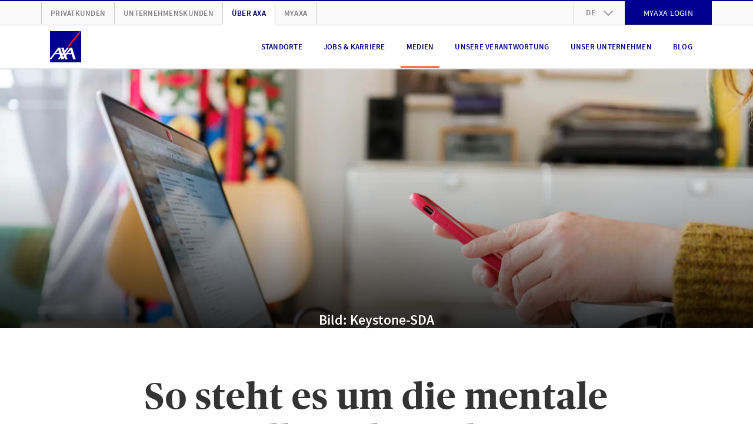

--- FILE ---
content_type: text/html; charset=UTF-8
request_url: https://www.axa.ch/de/ueber-axa/medien/medienmitteilungen/aktuelle-medienmitteilungen/20201009-mentale-gesundheit.html
body_size: 22115
content:
<!DOCTYPE HTML>
<html class="no-js" lang="de" data-stage="prod">
    <head>
    
    
    

    <meta http-equiv="content-type" content="text/html; charset=UTF-8"/>

    
    <title>Mentale Gesundheit: So geht’s der Schweiz mit Corona | AXA</title>

    



  
    
<link rel="stylesheet" href="/etc.clientlibs/axa/sites/components/pagestructure/globalstyles/clientlibs/v3.eb2d4d7e44a75ac24c39972db74add9b.css" type="text/css">









  <link rel="preload" href="/etc.clientlibs/axa/sites/components/pagestructure/globalstyles/clientlibs/v3/resources/PublicoHeadline-Bold-Web.woff2" as="font" type="font/woff2" crossorigin fetchpriority="high"/>
  <link rel="preload" href="/etc.clientlibs/axa/sites/components/pagestructure/globalstyles/clientlibs/v3/resources/source-sans-pro-v10-latin-regular.woff2" as="font" type="font/woff2" crossorigin fetchpriority="high"/>
  <link rel="preload" href="/etc.clientlibs/axa/sites/components/pagestructure/globalstyles/clientlibs/v3/resources/source-sans-pro-v10-latin-700.woff2" as="font" type="font/woff2" crossorigin fetchpriority="high"/>
  <link rel="preload" href="/etc.clientlibs/axa/sites/components/pagestructure/globalstyles/clientlibs/v3/resources/source-sans-pro-v10-latin-600.woff2" as="font" type="font/woff2" crossorigin fetchpriority="high"/>
  <style>
    @font-face {
      font-display: swap;
      font-family: 'Publico Headline';
      font-style: normal;
      font-weight: 700;
      src:
        local('Publico Headline Web'),
        local('Publico Headline'),
        url('/etc.clientlibs/axa/sites/components/pagestructure/globalstyles/clientlibs/v3/resources/PublicoHeadline-Bold-Web.woff2') format('woff2')
    }
    @font-face {
      font-display: swap;
      font-family: 'Source Sans Pro';
      font-style: normal;
      font-weight: 400;
      src:
        local('Source Sans Pro Regular'),
        local('SourceSansPro-Regular'),
        url('/etc.clientlibs/axa/sites/components/pagestructure/globalstyles/clientlibs/v3/resources/source-sans-pro-v10-latin-regular.woff2') format('woff2')
    }
    @font-face {
      font-display: swap;
      font-family: 'Source Sans Pro';
      font-style: normal;
      font-weight: 700;
      src:
        local('Source Sans Pro Bold'),
        local('SourceSansPro-Bold'),
        url('/etc.clientlibs/axa/sites/components/pagestructure/globalstyles/clientlibs/v3/resources/source-sans-pro-v10-latin-700.woff2') format('woff2')
    }
    @font-face {
      font-display: swap;
      font-family: 'Source Sans Pro';
      font-style: normal;
      font-weight: 600;
      src:
        local('Source Sans Pro SemiBold'),
        local('SourceSansPro-SemiBold'),
        url('/etc.clientlibs/axa/sites/components/pagestructure/globalstyles/clientlibs/v3/resources/source-sans-pro-v10-latin-600.woff2') format('woff2')
    }
  </style>








    <script type="text/javascript">
      !function ({documentElement:html, title, currentScript}) {
          html.className = html.className.split("no-js").join("js");
          let { awayTitle } = currentScript.dataset;
          if (awayTitle) {
            let timeoutId;
            document.addEventListener('visibilitychange', () => {
              if (document.visibilityState === "hidden") {
                timeoutId = setTimeout(() => {
                  document.title = awayTitle;
                  }, 60000)
              } else {
                clearTimeout(timeoutId);
                document.title = title;
              }
            });
          }
      }(document)
    </script>

    <meta name="description" content="Die Corona-Pandemie hat vielen Schweizerinnen und Schweizern zugesetzt."/>

    <meta name="viewport" content="width=device-width, initial-scale=1.0, shrink-to-fit=no, user-scalable=no, minimum-scale=1.0, maximum-scale=1.0"/>
    

    <!-- Schema.org markup for Google+ -->
    <meta itemprop="name" content="Mentale Gesundheit: So geht’s der Schweiz mit Corona"/>
    <meta itemprop="description" content="Die Corona-Pandemie hat vielen Schweizerinnen und Schweizern zugesetzt."/>
    <meta itemprop="image" content="https://brandcenter.axa.ch/m/4c18ba7e6f0f0519/WIDE_1280_480-20201009_mental_health_web.jpg"/>

    <!-- Twitter Card data -->
    <meta name="twitter:card" content="summary"/>
    <meta name="twitter:site" content="@AXA_Schweiz"/>
    <meta name="twitter:title" content="Mentale Gesundheit: So geht’s der Schweiz mit Corona"/>
    <meta name="twitter:description" content="Die Corona-Pandemie hat vielen Schweizerinnen und Schweizern zugesetzt."/>
    <meta name="twitter:creator" content="@AXA_Schweiz"/>
    <!-- Twitter summary card image must be square and at least 120x120px -->
    <meta name="twitter:image:src" content="https://brandcenter.axa.ch/m/4c18ba7e6f0f0519/WIDE_1280_480-20201009_mental_health_web.jpg"/>

    <meta property="og:title" content="Mentale Gesundheit: So geht’s der Schweiz mit Corona"/>
    <meta property="og:type" content="article"/>
    
    <meta property="og:url" content="https://www.axa.ch/de/ueber-axa/medien/medienmitteilungen/aktuelle-medienmitteilungen/20201009-mentale-gesundheit.html"/>
    
    <link rel="canonical" href="https://www.axa.ch/de/ueber-axa/medien/medienmitteilungen/aktuelle-medienmitteilungen/20201009-mentale-gesundheit.html"/>
    <meta property="og:image" content="https://brandcenter.axa.ch/m/4c18ba7e6f0f0519/WIDE_1280_480-20201009_mental_health_web.jpg"/>
    <meta property="og:description" content="Die Corona-Pandemie hat vielen Schweizerinnen und Schweizern zugesetzt."/>
    <meta property="og:site_name" content="AXA Schweiz | Mentale Gesundheit: So geht’s der Schweiz mit Corona"/>
    <meta property="fb:app_id" content="203160546481536"/>

    <!-- Preconnect to required origins -->
    <link rel="preconnect" href="https://www.googletagmanager.com" crossorigin/>
    <link rel="dns-prefetch" href="https://www.googletagmanager.com"/>
    <link rel="preconnect" href="https://brandcenter.axa.ch" crossorigin/>
    <link rel="dns-prefetch" href="https://brandcenter.axa.ch"/>

    <!-- Favicon and Home Screen Icons -->
    <link rel="apple-touch-icon" sizes="57x57" href="/etc.clientlibs/axa/sites/core-assets/resources/images/app-icon/apple-touch-icon-57x57.png"/>
    <link rel="apple-touch-icon" sizes="60x60" href="/etc.clientlibs/axa/sites/core-assets/resources/images/app-icon/apple-touch-icon-60x60.png"/>
    <link rel="apple-touch-icon" sizes="72x72" href="/etc.clientlibs/axa/sites/core-assets/resources/images/app-icon/apple-touch-icon-72x72.png"/>
    <link rel="apple-touch-icon" sizes="76x76" href="/etc.clientlibs/axa/sites/core-assets/resources/images/app-icon/apple-touch-icon-76x76.png"/>
    <link rel="apple-touch-icon" sizes="114x114" href="/etc.clientlibs/axa/sites/core-assets/resources/images/app-icon/apple-touch-icon-114x114.png"/>
    <link rel="apple-touch-icon" sizes="120x120" href="/etc.clientlibs/axa/sites/core-assets/resources/images/app-icon/apple-touch-icon-120x120.png"/>
    <link rel="apple-touch-icon" sizes="144x144" href="/etc.clientlibs/axa/sites/core-assets/resources/images/app-icon/apple-touch-icon-144x144.png"/>
    <link rel="apple-touch-icon" sizes="152x152" href="/etc.clientlibs/axa/sites/core-assets/resources/images/app-icon/apple-touch-icon-152x152.png"/>
    <link rel="apple-touch-icon" sizes="180x180" href="/etc.clientlibs/axa/sites/core-assets/resources/images/app-icon/apple-touch-icon-180x180.png"/>

    <link rel="manifest" href="/etc.clientlibs/axa/sites/core-assets/resources/content/manifest.json"/>

    

        <link rel="alternate" href="https://www.axa.ch/de/ueber-axa/medien/medienmitteilungen/aktuelle-medienmitteilungen/20201009-mentale-gesundheit.html" hreflang="de-CH"/>

    

        <link rel="alternate" href="https://www.axa.ch/fr/aproposdaxa/medias/communiques-presse/derniers-communiques-presse/20201009-sante-mentale.html" hreflang="fr-CH"/>

    

        <link rel="alternate" href="https://www.axa.ch/it/su-axa/media/comunicati-stampa/comunicati-stampa-attuali/20201009-salute-mentale.html" hreflang="it-CH"/>

    

        

    

    <meta name="theme-color" content="#ffffff"/>

    <axa-script>
        <template>
            
        </template>
    </axa-script>

    
        
            <script type="text/javascript" src="/etc.clientlibs/axa/sites/at/v_2_10.at_2_10_0.js"></script>
        
    

    
    
        
            

        
    





    
    
    

    
    
    
    

    
    
<link rel="stylesheet" href="/etc.clientlibs/axa/hub/axachcore/clientlib.35366f7004cdf62dce406a871b3a5dbf.css" type="text/css">



<!-- /* Synchronous load of bifrost for pod-3.0 transition phase, in order to keep legacy un-migrated pods happy */ -->

    
<script src="/etc.clientlibs/axa/hub/bifrost/clientlib.bbf2b6345a1e4525a56cddb54bd1dce6.js"></script>





    
        
        <script type="text/javascript">
            window.dataLayer = [{
                'page_name': "/ueber-axa/medien/medienmitteilungen/aktuelle-medienmitteilungen/20201009-mentale-gesundheit",
                'page_lang': "de",
                'env_work': "prod publish",
                'platform': 'AXACH',
                'context': "in-webhub",
                'cookie_banner': "true",
                'vlst': !!document.cookie.split(/\s*;\s*/).find(cookie => cookie.startsWith('SAT_CH_AXACH=')),
                'product_group': [{}],
                'originalLocation': document.location.protocol + '//' +
                    document.location.hostname +
                    document.location.pathname +
                    document.location.search

            }];
        </script>
        
        <script>!function(){"use strict";function l(e){for(var t=e,r=0,n=document.cookie.split(";");r<n.length;r++){var o=n[r].split("=");if(o[0].trim()===t)return o[1]}}function s(e){return localStorage.getItem(e)}function u(e){return window[e]}function A(e,t){e=document.querySelector(e);return t?null==e?void 0:e.getAttribute(t):null==e?void 0:e.textContent}var e=window,t=document,r="script",n="dataLayer",o="https://trk.axa.ch",a="https://load.trk.axa.ch",i="bbxptalgfw",c="1z6=HgJaKzU5XU1DUTA6MSRWDkpUSV1HEB5FFh4GQgIc",g="stapeUserId",v="",E="",d=!1;try{var d=!!g&&(m=navigator.userAgent,!!(m=new RegExp("Version/([0-9._]+)(.*Mobile)?.*Safari.*").exec(m)))&&16.4<=parseFloat(m[1]),f="stapeUserId"===g,I=d&&!f?function(e,t,r){void 0===t&&(t="");var n={cookie:l,localStorage:s,jsVariable:u,cssSelector:A},t=Array.isArray(t)?t:[t];if(e&&n[e])for(var o=n[e],a=0,i=t;a<i.length;a++){var c=i[a],c=r?o(c,r):o(c);if(c)return c}else console.warn("invalid uid source",e)}(g,v,E):void 0;d=d&&(!!I||f)}catch(e){console.error(e)}var m=e,g=(m[n]=m[n]||[],m[n].push({"gtm.start":(new Date).getTime(),event:"gtm.js"}),t.getElementsByTagName(r)[0]),v=I?"&bi="+encodeURIComponent(I):"",E=t.createElement(r),f=(d&&(i=8<i.length?i.replace(/([a-z]{8}$)/,"kp$1"):"kp"+i),!d&&a?a:o);E.async=!0,E.src=f+"/"+i+".js?"+c+v,null!=(e=g.parentNode)&&e.insertBefore(E,g)}();</script>
        
    
    

  
    
      <script>
        document.addEventListener(adobe.target.event.REQUEST_SUCCEEDED, ({detail}) => {
          let addData = {'event':'generic_event','event_name':'adobe_target','element_response':'failed'}
          const token = typeof detail?.responseTokens?.[0] === 'object' ? detail.responseTokens[0] : null;
          if (window.dataLayer && token) {
            addData.adobe_id_device = detail?.tracking?.deviceId;
            addData.adobe_id_session = detail?.tracking?.sessionId;
            addData.adobe_id_profile_tnt = token["profile.tntId"];
            if (addData.adobe_id_device && addData.adobe_id_session && addData.adobe_id_profile_tnt) {
              addData.element_name = token["activity.name"];
              addData.element_id = token["activity.id"];
              addData.element_variant = token["experience.name"];
              addData.element_variant_id = token["experience.id"];
              addData.element_interaction = detail?.type;
              addData.element_response = "success";
              window.dataLayer.push(addData);
            }}});
      </script>
    
  




    







    <script type="text/javascript">
        window.version = "5.22.7";
        window.stage = "prod";
    </script>
    
<template>
  
    
<script src="/etc.clientlibs/axa/components/core/axa-script/clientlibs.357facb4fbdd7c857d7cfb6c60348eff.js"></script>



</template>
<script>
  (() => {
      let template = document.currentScript.previousElementSibling;
      import(template.content.querySelector('script').getAttribute('src')).then(() => (template.dataset.loaded = 'axa-script'));
  })();
</script>

    
<axa-script src="querySelector%3atemplate%20script" type="module" when="now">
  <template>
    
    
<script src="/etc.clientlibs/axa/components/core/webhub-pod/clientlibs.74ccb6497adc94f00ac825bd8d09897e.js"></script>



  </template>
</axa-script>


</head>
    <body class="a-device-state js-device-state" data-request-context="in-webhub">
      

      
    
        
        <noscript>
            <iframe src="https://load.trk.axa.ch/ns.html?id=GTM-547WVPP" height="0" width="0" style="display:none;visibility:hidden"></iframe>
        </noscript>
        
    
    

      
<nav class="m-skiplinks">
  <style type="text/css">
    .m-skiplinks{position:fixed;top:0;left:50%;transform:translate(-50%, -100%);display:flex;gap:1rem;padding:.5rem;transition:transform .3s ease-in-out;z-index:9999}.m-skiplinks:focus-within{transform:translate(-50%, 0)}.m-skiplinks__link{display:inline-block;padding:.5rem 1rem;font-size:1rem;font-weight:500;text-decoration:none;color:#ec4d33;background-color:#f0f0f0;border:2px solid rgba(0,0,0,0);border-radius:4px;transition:background-color .2s,border-color .2s}.m-skiplinks__link:focus{outline:none;background-color:#fff;border-color:#0071c5}

  </style>
  <a href="#contents" class="m-skiplinks__link">
    Direkt zum Inhalt springen
  </a>
  <a href="#footer" class="m-skiplinks__link">
    Direkt zum Footer springen
  </a>
</nav>






      <div class="m-shell">
  






  
  <header class="o-header">

  
  

  
  
  

  
  
    <style type="text/css">
      ﻿.o-header{position:relative;display:block}.m-header-main{position:relative;display:block;height:75px;border-bottom:2px solid #e5e5e5;background:#fff}@media(max-width: 991px){.m-header-main{z-index:1041}}.m-header-main__box{display:flex;justify-content:space-between;padding-right:15px;padding-left:15px;width:100%;margin-right:auto;margin-left:auto;display:flex;flex-wrap:wrap;height:100%;flex-wrap:nowrap;align-items:center}@media(min-width: 768px){.m-header-main__box{max-width:auto}}@media(min-width: 992px){.m-header-main__box{max-width:960px}}@media(min-width: 1200px){.m-header-main__box{max-width:1140px}}.m-header-burger{display:block}@media(max-width: 991px){.m-header-burger{margin-left:auto}}.m-header-burger__button{background:rgba(0,0,0,0);border:none;cursor:pointer;display:none;margin-left:15px;color:#00008f}.m-header-burger__button:hover,.m-header-burger__button:active,.m-header-burger__button:focus{outline:none;cursor:pointer}@media(max-width: 991px){.m-header-burger__button{display:block}}.m-header-burger__icon{width:25px;height:25px;display:block;fill:currentColor}.is-burger-open .m-header-burger__icon{display:none}.m-header-burger__close-icon{width:25px;height:25px;display:block;fill:currentColor;display:none}.is-burger-open .m-header-burger__close-icon{display:block}.m-header-languages{position:relative;display:block;text-align:left}.m-header-languages__drop-down-toggle{background:rgba(0,0,0,0);border:none;font-size:12px;font-weight:600;line-height:1.5;letter-spacing:.02em;cursor:pointer;position:relative;padding:10.5px 50px 10.5px 20px;color:#7f7f7f;text-transform:uppercase}.m-header-languages__drop-down-toggle:hover,.m-header-languages__drop-down-toggle:active,.m-header-languages__drop-down-toggle:focus{outline:none;cursor:pointer}@media(min-width: 576px){.m-header-languages__drop-down-toggle{font-size:13px;line-height:1.38}}.m-header-languages__drop-down-toggle:hover,.m-header-languages__drop-down-toggle:active,.m-header-languages__drop-down-toggle:focus{cursor:pointer}.m-header-languages__drop-down-icon{width:16px;height:16px;display:block;fill:currentColor;position:absolute;top:50%;right:20px;margin-top:-8px;color:#999;transition:transform .3s ease}.m-header-languages__list{padding:0;margin:0;list-style-type:none;position:absolute;top:100%;z-index:1070;overflow:hidden;min-width:100%;background:#fafafa;box-shadow:0 3px 10px -2px rgba(0,0,0,.3);max-height:0;transition:max-height .2s ease-in}.is-dropdown-open .m-header-languages__drop-down-icon{transform:rotate(180deg)}.is-dropdown-open .m-header-languages__list{max-height:160px;transition:max-height .2s ease-out}.m-header-languages__list-item{display:block;border-width:0 1px;border-color:#e5e5e5;border-style:solid}.m-header-languages__list-item:first-child{border-top-width:1px}.m-header-languages__list-item:last-child{border-bottom-color:#ccc;border-bottom-width:2px}.m-header-languages__list-link{font-size:12px;font-weight:600;line-height:1.5;letter-spacing:.02em;display:block;padding:10px 20px;text-transform:uppercase;color:#7f7f7f}@media(min-width: 576px){.m-header-languages__list-link{font-size:13px;line-height:1.38}}.m-header-languages__list-link.is-header-languages-active,.m-header-languages__list-link:hover,.m-header-languages__list-link:active,.m-header-languages__list-link:focus{text-decoration:none;color:#00005b}.m-header-meta{display:block;background:#fafafa;border-top:2px solid #00008f;border-bottom:1px solid #ccc}@media(max-width: 991px){.m-header-meta{display:none}}.m-header-meta__box{padding-right:15px;padding-left:15px;width:100%;margin-right:auto;margin-left:auto;max-width:auto}@media(min-width: 576px){.m-header-meta__box{max-width:540px}}@media(min-width: 768px){.m-header-meta__box{max-width:720px}}@media(min-width: 992px){.m-header-meta__box{max-width:960px}}@media(min-width: 1200px){.m-header-meta__box{max-width:1140px}}.m-header-meta__row{margin-right:-15px;margin-left:-15px;display:flex;flex-wrap:wrap;align-items:center}.m-header-meta-right{padding-right:15px;padding-left:15px;margin-left:auto}.m-header-meta-right .m-button{margin-top:-2px;margin-bottom:-1px}.m-header-meta-right__list{padding:0;margin:0;list-style-type:none;margin-right:-15px;margin-left:-15px;display:flex;flex-wrap:wrap}.m-header-meta-right__list-item{display:block;height:40px}.m-header-meta-right__list-item:first-child{border-left:1px solid #ccc}.m-header-meta-right__list-item axa-button-link-aem:not(:defined){font-size:14px;letter-spacing:.02em;line-height:17px;font-family:"Source Sans Pro",Arial,sans-serif;position:relative;display:flex;box-sizing:border-box;padding:0px 24px;margin:0;width:100%;vertical-align:bottom;hyphens:auto;overflow-wrap:break-word;text-decoration:none;text-transform:uppercase;color:#fff;background-color:#00008f;border:2px solid #00008f;justify-content:center;align-items:center;text-align:center;min-height:40px}.m-header-navigation{display:block;margin-left:auto}@media(max-width: 991px){.m-header-navigation{display:none}}.m-header-navigation__list{padding:0;margin:0;list-style-type:none;display:flex}.m-header-navigation__list-item{display:block;float:left;margin:0 8px}.m-header-navigation__list-link{color:#00008f;font-size:12px;font-weight:600;line-height:1.5;letter-spacing:.02em;position:relative;display:flex;height:75px;padding:0 10px;align-items:center;text-align:center;text-transform:uppercase;vertical-align:middle}@media(min-width: 576px){.m-header-navigation__list-link{font-size:13px;line-height:1.38}}.m-header-navigation__list-link.m-header-navigation__link--active,.m-header-navigation__list-link:hover,.m-header-navigation__list-link:active,.m-header-navigation__list-link:focus{color:#00005b;text-decoration:none}.m-header-navigation__list-link--hyphenate,.m-header-navigation--hyphenate .m-header-navigation__list-link{hyphens:auto;overflow-wrap:break-word;word-wrap:break-word}.m-header-navigation__link--active::after{background:#f07662;position:absolute;width:100%;height:4px;bottom:1px;left:0;content:""}.m-header-others{padding-right:15px;padding-left:15px;display:block}.m-header-others__list{padding:0;margin:0;list-style-type:none;margin-right:-15px;margin-left:-15px;display:flex;flex-wrap:wrap}.m-header-others__list-item{display:block;border-right:1px solid #ccc}.m-header-others__list-item:first-child{border-left:1px solid #ccc}.m-header-others__list-link{hyphens:auto;overflow-wrap:break-word;word-wrap:break-word;font-size:12px;font-weight:600;line-height:1.5;letter-spacing:.02em;display:block;padding:10px 15px;text-transform:uppercase;white-space:nowrap;color:#7f7f7f}@media(min-width: 576px){.m-header-others__list-link{font-size:13px;line-height:1.38}}.m-header-others__list-link.is-header-others-active,.m-header-others__list-link:hover,.m-header-others__list-link:active,.m-header-others__list-link:focus{text-decoration:none;color:#00005b}.m-header-others__list-link.is-header-others-active{margin-bottom:-2px;background:#fff;border-bottom:2px solid #fff}.m-header-sub-navigation{display:none;background:#fff;border-bottom:2px solid #ccc;box-shadow:0 3px 10px -2px rgba(0,0,0,.3);text-align:left}.m-header-sub-navigation--open .m-header-sub-navigation{display:block}.m-header-sub-navigation--flyout{position:absolute;top:100%;left:0;z-index:1050;width:100%;margin-top:2px}.m-header-sub-navigation__index{background:#fafafa}.m-header-sub-navigation__index-box{padding-right:15px;padding-left:15px;width:100%;margin-right:auto;margin-left:auto;max-width:auto;display:flex;flex-wrap:wrap;height:60px;align-items:center}@media(min-width: 576px){.m-header-sub-navigation__index-box{max-width:540px}}@media(min-width: 768px){.m-header-sub-navigation__index-box{max-width:720px}}@media(min-width: 992px){.m-header-sub-navigation__index-box{max-width:960px}}@media(min-width: 1200px){.m-header-sub-navigation__index-box{max-width:1140px}}.m-header-sub-navigation__index-link{hyphens:auto;overflow-wrap:break-word;word-wrap:break-word;font-size:16px;font-weight:400;line-height:1.5;letter-spacing:.01em}@media(min-width: 576px){.m-header-sub-navigation__index-link{font-size:18px}}.m-header-sub-navigation__index-link:hover,.m-header-sub-navigation__index-link:active,.m-header-sub-navigation__index-link:focus{text-decoration:none;font-weight:600}.m-header-sub-navigation__index-close{hyphens:auto;overflow-wrap:break-word;word-wrap:break-word;font-size:12px;font-weight:600;line-height:1.5;letter-spacing:.02em;position:relative;padding-right:44px;margin-left:auto;text-transform:uppercase;border:none;background:rgba(0,0,0,0);color:#00008f}@media(min-width: 576px){.m-header-sub-navigation__index-close{font-size:13px;line-height:1.38}}.m-header-sub-navigation__index-close:hover,.m-header-sub-navigation__index-close:active,.m-header-sub-navigation__index-close:focus{color:#00005b;cursor:pointer;outline:none}.m-header-sub-navigation__index-close__icon{width:23px;height:23px;display:block;fill:currentColor;position:absolute;top:50%;right:0;margin-top:-11.5px}.m-header-sub-navigation__box{padding-right:15px;padding-left:15px;width:100%;margin-right:auto;margin-left:auto;max-width:auto;padding-top:30px;padding-bottom:40px}@media(min-width: 576px){.m-header-sub-navigation__box{max-width:540px}}@media(min-width: 768px){.m-header-sub-navigation__box{max-width:720px}}@media(min-width: 992px){.m-header-sub-navigation__box{max-width:960px}}@media(min-width: 1200px){.m-header-sub-navigation__box{max-width:1140px}}.m-header-sub-navigation__row{display:flex;flex-wrap:wrap;margin-right:-30px;margin-left:-30px;justify-content:flex-start}.m-header-sub-navigation__row+.m-header-sub-navigation__row>.m-header-sub-navigation__block{padding-top:30px}.m-header-sub-navigation__block{max-width:25%;flex:0 0 25%;padding:0 30px;border-right:1px solid #ccc}.m-header-sub-navigation__block:last-child{border:none}.m-header-sub-navigation__row--col-2 .m-header-sub-navigation__block{max-width:50%;flex:0 0 50%;padding-right:45px;padding-left:45px}.m-header-sub-navigation__row--col-2 .m-header-sub-navigation__block:nth-child(n+3){padding-top:30px;border-right:1px solid #ccc}.m-header-sub-navigation__row--col-2 .m-header-sub-navigation__block:nth-child(2n){border:none}.m-header-sub-navigation__row--col-3 .m-header-sub-navigation__block{max-width:33.3333333333%;flex:0 0 33.3333333333%;padding-right:65px;padding-left:65px}.m-header-sub-navigation__row--col-3 .m-header-sub-navigation__block:nth-child(n+4){padding-top:30px;border-right:1px solid #ccc}.m-header-sub-navigation__row--col-3 .m-header-sub-navigation__block:nth-child(3n){border:none}.m-header-sub-navigation__row--col-4 .m-header-sub-navigation__block:nth-child(n+5){padding-top:30px;border-right:1px solid #ccc}.m-header-sub-navigation__row--col-4 .m-header-sub-navigation__block:nth-child(4n){border:none}.m-header-sub-navigation__row:not(.m-header-sub-navigation__row--col-2):not(.m-header-sub-navigation__row--col-3):not(.m-header-sub-navigation__row--col-4) .m-header-sub-navigation__block:nth-last-child(1):first-child,.m-header-sub-navigation__row:not(.m-header-sub-navigation__row--col-2):not(.m-header-sub-navigation__row--col-3):not(.m-header-sub-navigation__row--col-4) .m-header-sub-navigation__block:nth-last-child(1):first-child~*{max-width:33.3333333333%;flex:0 0 33.3333333333%}.m-header-sub-navigation__row:not(.m-header-sub-navigation__row--col-2):not(.m-header-sub-navigation__row--col-3):not(.m-header-sub-navigation__row--col-4) .m-header-sub-navigation__block:nth-last-child(2):first-child,.m-header-sub-navigation__row:not(.m-header-sub-navigation__row--col-2):not(.m-header-sub-navigation__row--col-3):not(.m-header-sub-navigation__row--col-4) .m-header-sub-navigation__block:nth-last-child(2):first-child~*{max-width:25%;flex:0 0 25%;padding-right:45px;padding-left:45px}.m-header-sub-navigation__row:not(.m-header-sub-navigation__row--col-2):not(.m-header-sub-navigation__row--col-3):not(.m-header-sub-navigation__row--col-4) .m-header-sub-navigation__block:nth-last-child(3n):first-child,.m-header-sub-navigation__row:not(.m-header-sub-navigation__row--col-2):not(.m-header-sub-navigation__row--col-3):not(.m-header-sub-navigation__row--col-4) .m-header-sub-navigation__block:nth-last-child(3n):first-child~*{max-width:33.3333333333%;flex:0 0 33.3333333333%;padding-right:65px;padding-left:65px}.m-header-sub-navigation__row--col-2{margin-right:-45px;margin-left:-45px}.m-header-sub-navigation__row--col-3{margin-right:-65px;margin-left:-65px}.m-header-sub-navigation__block--wide:nth-last-child(2):first-child,.m-header-sub-navigation__block--wide:nth-last-child(2):first-child~*{max-width:50%;flex:0 0 50%}.m-header-sub-navigation__block--wide:nth-last-child(2):first-child .m-header-sub-navigation__list,.m-header-sub-navigation__block--wide:nth-last-child(2):first-child~* .m-header-sub-navigation__list{column-count:2}.m-header-sub-navigation__category{hyphens:auto;overflow-wrap:break-word;word-wrap:break-word;font-size:20px;font-weight:700;line-height:1.5;letter-spacing:0;color:#00008f;text-transform:uppercase}@media(min-width: 576px){.m-header-sub-navigation__category{font-size:24px;line-height:1.2}}.m-header-sub-navigation__list{padding:0;margin:0;list-style-type:none;margin-top:15px}.m-header-sub-navigation__list-item{display:block}.m-header-sub-navigation__link{hyphens:auto;overflow-wrap:break-word;word-wrap:break-word;font-size:16px;font-weight:400;line-height:1.5;letter-spacing:.01em;display:inline-block;width:100%;padding:4px 0;line-height:1.3}@media(min-width: 576px){.m-header-sub-navigation__link{font-size:18px}}.m-header-sub-navigation__link.is-header-sub-navigation-active,.m-header-sub-navigation__link:hover,.m-header-sub-navigation__link:active,.m-header-sub-navigation__link:focus{color:#00005b;text-decoration:none;font-weight:600;letter-spacing:-0.005em}.m-header-mobile{display:block}.m-header-mobile__backdrop{position:fixed;top:-200%;left:-200%;z-index:1040;display:block;height:100%;width:100%;background:rgba(0,0,0,.5);opacity:0;cursor:pointer;overscroll-behavior:contain;transition:opacity .2s ease}.is-mobile-menu-open>.m-header-mobile__backdrop{top:0;left:0;opacity:1}.is-mobile-backdrop-fading{top:0;left:0}.m-header-mobile__canvas{position:relative;display:block;width:100%;overflow:hidden;background:#fff}@media(min-width: 576px){.m-header-mobile__canvas{width:370px}}.m-header-mobile__canvas--off-canvas{position:fixed;top:75px;right:0;bottom:0;z-index:1050;overflow-x:hidden;overflow-y:scroll;overscroll-behavior:contain;-webkit-overflow-scrolling:touch;box-shadow:0 0 1px hsla(0,0%,100%,.05);transform:translateX(110%);transition:transform .2s ease}.is-mobile-menu-open>.m-header-mobile__canvas--off-canvas{transform:translateX(0)}@media(min-width: 992px){.m-header-mobile__canvas--off-canvas{display:none}}.m-header-mobile__box{position:relative;padding-top:20px;background:#fff}.m-header-mobile__box axa-button:first-child .m-button{margin-top:0}body.is-body-frozen{overflow:hidden}.m-header-mobile-languages{display:block;background:#e5e5e5;text-align:center}.m-header-mobile-languages__link{font-size:14px;font-weight:400;line-height:1.5;letter-spacing:.02em;cursor:pointer;display:inline-block;padding:20px 8px;color:#7f7f7f;text-transform:uppercase}@media(min-width: 576px){.m-header-mobile-languages__link{font-size:16px}}.m-header-mobile-languages__link.is-header-mobile-languages-active,.m-header-mobile-languages__link:hover,.m-header-mobile-languages__link:active,.m-header-mobile-languages__link:focus{text-decoration:none;color:#00008f}.m-header-mobile-languages__link::before{display:block;float:left;margin-left:-8px;content:" ";border-left:1px solid #7f7f7f}.m-header-mobile-languages__link:first-child::before{display:none}.m-header-mobile-navigation{display:block;text-align:left}.m-header-mobile-navigation:first-child{margin-top:-20px}.m-header-mobile-navigation--relative{position:relative;overflow:hidden}.m-header-mobile-navigation__nav{display:block;background:#fff}.m-header-mobile-navigation__nav .m-header-mobile-navigation__nav{position:absolute;left:0;right:0;top:0;z-index:1050;min-height:100%;transform:translateX(110%);transition:transform .2s ease}@media(min-width: 576px){.m-header-mobile-navigation__nav .m-header-mobile-navigation__nav{left:10px;box-shadow:-5px 0 10px -5px rgba(0,0,0,.3)}}.is-header-mobile-navigation-nav-open>.m-header-mobile-navigation__nav{transform:translateX(0)}.m-header-mobile-navigation--gpu .m-header-mobile-navigation__nav .m-header-mobile-navigation--gpu .m-header-mobile-navigation__nav{transform:translate3d(0, 0, 0);backface-visibility:hidden;transform:translate3d(110%, 0, 0)}.is-header-mobile-navigation-nav-open>.m-header-mobile-navigation--gpu .m-header-mobile-navigation__nav{transform:translate3d(0, 0, 0)}.m-header-mobile-navigation__list{padding:0;margin:0;list-style-type:none}.m-header-mobile-navigation__list-item{display:block;border-bottom:1px solid #ccc}.m-header-mobile-navigation__list-item:first-child{border-top:1px solid #ccc}.m-header-mobile-navigation__category,.m-header-mobile-navigation__back,.m-header-mobile-navigation__list-link{padding-right:15px;padding-left:15px;width:100%;margin-right:auto;margin-left:auto;hyphens:auto;overflow-wrap:break-word;word-wrap:break-word;color:#00008f;cursor:pointer;position:relative;display:block;padding-left:60px;padding-right:40px;text-transform:uppercase}.m-header-mobile-navigation__category--active,.m-header-mobile-navigation__category:hover,.m-header-mobile-navigation__category:active,.m-header-mobile-navigation__category:focus,.m-header-mobile-navigation__back:hover,.m-header-mobile-navigation__back:active,.m-header-mobile-navigation__back:focus,.m-header-mobile-navigation__list-link--active,.m-header-mobile-navigation__list-link:hover,.m-header-mobile-navigation__list-link:active,.m-header-mobile-navigation__list-link:focus{color:#00005b}.m-header-mobile-navigation__category,.m-header-mobile-navigation__back{background:rgba(0,0,0,0);border:none;background:rgba(0,0,0,0);text-align:left}.m-header-mobile-navigation__category:hover,.m-header-mobile-navigation__category:active,.m-header-mobile-navigation__category:focus,.m-header-mobile-navigation__back:hover,.m-header-mobile-navigation__back:active,.m-header-mobile-navigation__back:focus{outline:none;cursor:pointer}.m-header-mobile-navigation__category,.m-header-mobile-navigation__list-link{font-size:14px;font-weight:600;line-height:1.5;letter-spacing:.02em;padding-top:20px;padding-bottom:20px}@media(min-width: 576px){.m-header-mobile-navigation__category,.m-header-mobile-navigation__list-link{font-size:16px}}.m-header-mobile-navigation__category{padding-right:70px}.m-header-mobile-navigation__back{font-size:20px;font-weight:700;line-height:1.5;letter-spacing:0;padding-top:30px;padding-bottom:30px;padding-left:105px}@media(min-width: 576px){.m-header-mobile-navigation__back{font-size:24px;line-height:1.2}}.m-header-mobile-navigation__icon-next,.m-header-mobile-navigation__icon-back{width:15px;height:15px;display:block;fill:currentColor;position:absolute;top:50%;margin-top:-7.5px;pointer-events:none}.m-header-mobile-navigation__icon-next{right:40px;transform:rotate(-90deg)}.m-header-mobile-navigation__icon-back{left:60px;transform:rotate(90deg)}.m-header-mobile-others{display:block;background:#fafafa;text-align:left}.m-header-mobile-others__list{padding:0;margin:0;list-style-type:none}.m-header-mobile-others__list-item{display:block;border-top:1px solid #e5e5e5}.m-header-mobile-others__list-item:first-child{border-top:none}.m-header-mobile-others__link{font-size:14px;font-weight:600;line-height:1.5;letter-spacing:.02em;cursor:pointer;display:block;padding:20px 60px;color:#999;text-transform:uppercase}@media(min-width: 576px){.m-header-mobile-others__link{font-size:16px}}.m-header-mobile-others__link.is-header-mobile-others-active,.m-header-mobile-others__link:hover,.m-header-mobile-others__link:active,.m-header-mobile-others__link:focus{text-decoration:none;color:#00008f}.m-header-mobile__login-button{display:block;margin:20px 40px 20px 60px;text-align:center}.m-header-mobile__login-button+*{margin-top:20px}@media(min-width: 576px){.m-header-mobile__login-button{width:270px}}body.hide-navigation .m-header-burger{margin-left:auto}body.hide-navigation .m-header-burger__button,body.hide-navigation .m-header-mobile__canvas--off-canvas{display:block}body.hide-navigation .m-header-main{z-index:1041}body.hide-navigation .m-header-meta,body.hide-navigation .m-header-navigation{display:none}body.hide-navigation .m-header-mobile__box>*:not(.m-header-mobile-navigation){display:none}body.hide-navigation .m-header-logo__link{pointer-events:none}.axa-button-login-aem{position:relative}.axa-button-login-aem .axa-button-link-aem{display:inline-block;vertical-align:bottom;margin-right:16px}.axa-button-login-aem .a-button-link.a-button-link--large{font-size:16px;letter-spacing:.02em;line-height:24px;font-family:"Source Sans Pro",Arial,sans-serif}.axa-button-login-aem .a-button-link{font-size:14px;letter-spacing:.02em;line-height:17px;font-family:"Source Sans Pro",Arial,sans-serif;position:relative;display:inline-block;box-sizing:border-box;padding:0px 30px;margin:0px;width:100%;vertical-align:bottom;hyphens:auto;overflow-wrap:break-word;text-decoration:none;text-transform:uppercase;color:#fff;background-color:#00008f;border-width:2px;border-style:solid;border-color:#00008f #00008f #00005b;border-image:initial}.axa-button-login-aem .a-button-link:hover,.axa-button-login-aem .a-button-link:active,.axa-button-login-aem .a-button-link:focus{cursor:pointer;text-decoration:none;background-color:#00005b;border-color:#00005b}.axa-button-login-aem .a-button-link[aria-disabled=true]{color:#999;background-color:#e5e5e5;border-color:#e5e5e5 #e5e5e5 #ccc;pointer-events:none}.axa-button-login-aem .a-button-link__flex-wrapper{display:flex;justify-content:center;align-items:center;text-align:center;min-height:36px;height:25px;box-sizing:border-box}.axa-button-login-aem .a-button-link--large .a-button-link__flex-wrapper{min-height:46px}.axa-button-login-aem .a-button-link--small .a-button-link__flex-wrapper{min-height:26px}.axa-button-login-aem .a-button-link--motion{z-index:0;overflow:hidden;transition:color .3s cubic-bezier(0.455, 0.03, 0.515, 0.955) 0s}.axa-button-login-aem .a-button-link--motion::after{position:absolute;top:50%;left:50%;z-index:-1;display:block;width:.001px;height:100vw;content:"";transform:translateX(-50%) translateY(-50%) rotate(45deg);transition:width .3s cubic-bezier(0.455, 0.03, 0.515, 0.955) 0s;background-color:#00005b}.axa-button-login-aem .a-button-link--motion:hover,.axa-button-login-aem .a-button-link--motion:focus{background-color:#00008f;color:#fff}.axa-button-login-aem .a-button-link--motion:hover::after,.axa-button-login-aem .a-button-link--motion:focus::after{width:110%;background-color:#00005b}.axa-button-login-aem.m-header-mobile__login-button{display:block;margin:20px 40px 20px 60px;text-align:center}

    </style>

    
    
      <div class="m-header-meta">
        <div class="m-header-meta__box">
          <div class="m-header-meta__row">
            
            <nav class="m-header-others">
              <ul class="m-header-others__list">
                <li class="m-header-others__list-item">
                  <a class="m-header-others__list-link " href="/de/privatkunden.html">Privatkunden</a>
                </li>
              
                <li class="m-header-others__list-item">
                  <a class="m-header-others__list-link " href="/de/unternehmenskunden.html">Unternehmenskunden</a>
                </li>
              
                <li class="m-header-others__list-item">
                  <a class="m-header-others__list-link is-header-others-active" href="/de/ueber-axa.html">Über AXA</a>
                </li>
              
                <li class="m-header-others__list-item">
                  <a class="m-header-others__list-link " href="/de/myaxa.html">myAXA</a>
                </li>
              </ul>
            </nav>

            <div class="m-header-meta-right">
              <ul class="m-header-meta-right__list">
                <li class="m-header-meta-right__list-item">
                  
                  <div class="m-header-languages js-m-header-languages__container">
                    <button type="button" class="m-header-languages__drop-down-toggle js-m-header-languages__drop-down-toggle" aria-haspopup="true" aria-expanded="false">
                      de
                      
  
  <svg class="m-header-languages__drop-down-icon">
    <use href="/etc.clientlibs/axa/sites/sightlytemplates/icon/clientlibs/v3/resources/icons-v2.svg#angle-bracket-down" xlink:href="/etc.clientlibs/axa/sites/sightlytemplates/icon/clientlibs/v3/resources/icons-v2.svg#angle-bracket-down"></use>
  </svg>
  

  
  
  

                    </button>

                    <ul id="header-languages-list" class="m-header-languages__list js-m-header-languages__list" role="menu">
                      

                      <li class="m-header-languages__list-item">
                        <a class="m-header-languages__list-link is-header-languages-active" href="/de/ueber-axa/medien/medienmitteilungen/aktuelle-medienmitteilungen/20201009-mentale-gesundheit.html">
                          DE
                        </a>
                      </li>
                    
                      

                      <li class="m-header-languages__list-item">
                        <a class="m-header-languages__list-link " href="/fr/aproposdaxa/medias/communiques-presse/derniers-communiques-presse/20201009-sante-mentale.html">
                          FR
                        </a>
                      </li>
                    
                      

                      <li class="m-header-languages__list-item">
                        <a class="m-header-languages__list-link " href="/it/su-axa/media/comunicati-stampa/comunicati-stampa-attuali/20201009-salute-mentale.html">
                          IT
                        </a>
                      </li>
                    
                      

                      <li class="m-header-languages__list-item">
                        <a class="m-header-languages__list-link " href="#en">
                          EN
                        </a>
                      </li>
                    </ul>
                  </div>
                </li>

                <li class="m-header-meta-right__list-item">
                  
                  <div class="axa-button-login-aem" href="/de/myaxa.html">
                    <a class="a-button-link a-button-link--motion" href="/de/myaxa.html" target="_top" rel="" aria-disabled="false">
                      <span class="a-button-link__flex-wrapper"> myAXA Login </span>
                    </a>
                  </div>
                </li>
              </ul>
            </div>
          </div>
        </div>
      </div>
    

    
    <div class="m-header-main">
      <div class="m-header-main__box">
        
        
  
  
    <div class="m-header-logo">
      <style type="text/css">
        .m-header-logo{max-width:16.6666666667%;flex:0 0 16.6666666667%;display:block;align-self:center}@media(min-width: 992px){.m-header-logo{height:100%;display:flex;align-items:center}}.m-header-logo__link{display:block}.m-header-logo__icon.a-icon__svg{width:35px;height:35px;display:block}@media(min-width: 576px){.m-header-logo__icon.a-icon__svg{width:43px;height:43px}}@media(min-width: 1200px){.m-header-logo__icon.a-icon__svg{width:53px;height:53px}}.m-header-logo__img{display:block;height:35px}@media(min-width: 576px){.m-header-logo__img{height:43px}}@media(min-width: 1200px){.m-header-logo__img{height:53px}}

      </style>
      <a class="m-header-logo__link" href="/de/privatkunden.html">
        <img class="m-header-logo__img" height="53" src="/etc.clientlibs/axa/sites/core-assets/resources/images/logo-AXA.svg" alt="AXA Logo"/>
      </a>
    </div>
  
  

  
  
  


        
        
        
          <nav class="m-header-navigation">
            <ul class="m-header-navigation__list js-header-navigation__list">
              <li class="m-header-navigation__list-item">
                <a class="m-header-navigation__list-link js-header-navigation__list-link " href="/de/ueber-axa/standorte.html">Standorte</a>
                
  
  
    
    <div class="m-header-sub-navigation m-header-sub-navigation--flyout js-header-sub-navigation">
      
      <div class="m-header-sub-navigation__index">
        <div class="m-header-sub-navigation__index-box">
          <a class="m-header-sub-navigation__index-link" href="/de/ueber-axa/standorte.html">Übersicht Standorte</a>

          <button type="button" class="m-header-sub-navigation__index-close js-header-navigation-close">
            Schliessen
            
  
  <svg class="m-header-sub-navigation__index-close__icon">
    <use href="/etc.clientlibs/axa/sites/sightlytemplates/icon/clientlibs/v3/resources/icons-v2.svg#cross-gap" xlink:href="/etc.clientlibs/axa/sites/sightlytemplates/icon/clientlibs/v3/resources/icons-v2.svg#cross-gap"></use>
  </svg>
  

  
  
  

          </button>
        </div>
      </div>

      
      <div class="m-header-sub-navigation__box">
        <div class="m-header-sub-navigation__row m-header-sub-navigation__row--col-1">
          <div class="m-header-sub-navigation__block ">
            
            <strong class="m-header-sub-navigation__category">
              Standorte
            </strong>

            
            <ul class="m-header-sub-navigation__list">
              <li class="m-header-sub-navigation__list-item">
                <a class="m-header-sub-navigation__link " href="/de/ueber-axa/standorte/standorte/beratersuche.html">Beratersuche</a>
              </li>
            
              <li class="m-header-sub-navigation__list-item">
                <a class="m-header-sub-navigation__link " href="/de/ueber-axa/standorte/standorte/video-beratung.html">Video-Beratung</a>
              </li>
            </ul>
          </div>
        </div>
      </div>
    </div>
  
  

  
  
  

              </li>
            
              <li class="m-header-navigation__list-item">
                <a class="m-header-navigation__list-link js-header-navigation__list-link " href="/de/ueber-axa/jobs-karriere.html">Jobs &amp; Karriere</a>
                
  
  
    
    <div class="m-header-sub-navigation m-header-sub-navigation--flyout js-header-sub-navigation">
      
      <div class="m-header-sub-navigation__index">
        <div class="m-header-sub-navigation__index-box">
          <a class="m-header-sub-navigation__index-link" href="/de/ueber-axa/jobs-karriere.html">Übersicht Jobs &amp; Karriere</a>

          <button type="button" class="m-header-sub-navigation__index-close js-header-navigation-close">
            Schliessen
            
  
  <svg class="m-header-sub-navigation__index-close__icon">
    <use href="/etc.clientlibs/axa/sites/sightlytemplates/icon/clientlibs/v3/resources/icons-v2.svg#cross-gap" xlink:href="/etc.clientlibs/axa/sites/sightlytemplates/icon/clientlibs/v3/resources/icons-v2.svg#cross-gap"></use>
  </svg>
  

  
  
  

          </button>
        </div>
      </div>

      
      <div class="m-header-sub-navigation__box">
        <div class="m-header-sub-navigation__row m-header-sub-navigation__row--col-3">
          <div class="m-header-sub-navigation__block ">
            
            <strong class="m-header-sub-navigation__category">
              Stellenangebote
            </strong>

            
            <ul class="m-header-sub-navigation__list">
              <li class="m-header-sub-navigation__list-item">
                <a class="m-header-sub-navigation__link " href="/de/ueber-axa/jobs-karriere/stellenangebote/offene-stellen.html">Offene Stellen</a>
              </li>
            
              <li class="m-header-sub-navigation__list-item">
                <a class="m-header-sub-navigation__link " href="/de/ueber-axa/jobs-karriere/stellenangebote/vorteile.html">Deine Vorteile</a>
              </li>
            
              <li class="m-header-sub-navigation__list-item">
                <a class="m-header-sub-navigation__link " href="/de/ueber-axa/jobs-karriere/stellenangebote/deine-bewerbung.html">Deine Bewerbung</a>
              </li>
            
              <li class="m-header-sub-navigation__list-item">
                <a class="m-header-sub-navigation__link " href="/de/ueber-axa/jobs-karriere/stellenangebote/kontakte.html">Deine Ansprechpartner:innen</a>
              </li>
            </ul>
          </div>
        
          <div class="m-header-sub-navigation__block ">
            
            <strong class="m-header-sub-navigation__category">
              Karriere bei der AXA
            </strong>

            
            <ul class="m-header-sub-navigation__list">
              <li class="m-header-sub-navigation__list-item">
                <a class="m-header-sub-navigation__link " href="/de/ueber-axa/jobs-karriere/karriere-axa/karrierestart.html">Dein Einstieg</a>
              </li>
            
              <li class="m-header-sub-navigation__list-item">
                <a class="m-header-sub-navigation__link " href="/de/ueber-axa/jobs-karriere/karriere-axa/studierende-maturanden.html">Studierende, Graduates &amp; Maturanden</a>
              </li>
            
              <li class="m-header-sub-navigation__list-item">
                <a class="m-header-sub-navigation__link " href="/de/ueber-axa/jobs-karriere/karriere-axa/lehrstellen.html">Lernende</a>
              </li>
            
              <li class="m-header-sub-navigation__list-item">
                <a class="m-header-sub-navigation__link " href="/de/ueber-axa/jobs-karriere/karriere-axa/informatik.html">Informatik</a>
              </li>
            
              <li class="m-header-sub-navigation__list-item">
                <a class="m-header-sub-navigation__link " href="/de/ueber-axa/jobs-karriere/karriere-axa/verkaufstalent.html">Verkaufstalent / Kundenberatung</a>
              </li>
            
              <li class="m-header-sub-navigation__list-item">
                <a class="m-header-sub-navigation__link " href="/de/ueber-axa/jobs-karriere/karriere-axa/unsere-teams.html">Unsere Teams</a>
              </li>
            </ul>
          </div>
        
          <div class="m-header-sub-navigation__block ">
            
            <strong class="m-header-sub-navigation__category">
              Dafür steht die AXA
            </strong>

            
            <ul class="m-header-sub-navigation__list">
              <li class="m-header-sub-navigation__list-item">
                <a class="m-header-sub-navigation__link " href="/de/ueber-axa/jobs-karriere/dafuer-steht-axa/kultur.html">Kultur</a>
              </li>
            
              <li class="m-header-sub-navigation__list-item">
                <a class="m-header-sub-navigation__link " href="/de/ueber-axa/jobs-karriere/dafuer-steht-axa/diversitaet.html">Diversität, Chancengerechtigkeit &amp; Inklusion</a>
              </li>
            
              <li class="m-header-sub-navigation__list-item">
                <a class="m-header-sub-navigation__link " href="/de/ueber-axa/jobs-karriere/dafuer-steht-axa/arbeitsmodell.html">Unser Arbeitsmodell</a>
              </li>
            
              <li class="m-header-sub-navigation__list-item">
                <a class="m-header-sub-navigation__link " href="/de/ueber-axa/jobs-karriere/dafuer-steht-axa/weiterentwicklung.html">Weiterentwicklung</a>
              </li>
            
              <li class="m-header-sub-navigation__list-item">
                <a class="m-header-sub-navigation__link " href="/de/ueber-axa/jobs-karriere/dafuer-steht-axa/innovation.html">Innovation</a>
              </li>
            
              <li class="m-header-sub-navigation__list-item">
                <a class="m-header-sub-navigation__link " href="/de/ueber-axa/jobs-karriere/dafuer-steht-axa/wohlbefinden-gesundheit.html">Wohlbefinden und Gesundheit</a>
              </li>
            </ul>
          </div>
        </div>
      </div>
    </div>
  
  

  
  
  

              </li>
            
              <li class="m-header-navigation__list-item">
                <a class="m-header-navigation__list-link js-header-navigation__list-link m-header-navigation__link--active" href="/de/ueber-axa/medien.html">Medien</a>
                
  
  
    
    <div class="m-header-sub-navigation m-header-sub-navigation--flyout js-header-sub-navigation">
      
      <div class="m-header-sub-navigation__index">
        <div class="m-header-sub-navigation__index-box">
          <a class="m-header-sub-navigation__index-link" href="/de/ueber-axa/medien.html">Übersicht Medien</a>

          <button type="button" class="m-header-sub-navigation__index-close js-header-navigation-close">
            Schliessen
            
  
  <svg class="m-header-sub-navigation__index-close__icon">
    <use href="/etc.clientlibs/axa/sites/sightlytemplates/icon/clientlibs/v3/resources/icons-v2.svg#cross-gap" xlink:href="/etc.clientlibs/axa/sites/sightlytemplates/icon/clientlibs/v3/resources/icons-v2.svg#cross-gap"></use>
  </svg>
  

  
  
  

          </button>
        </div>
      </div>

      
      <div class="m-header-sub-navigation__box">
        <div class="m-header-sub-navigation__row m-header-sub-navigation__row--col-3">
          <div class="m-header-sub-navigation__block ">
            
            <strong class="m-header-sub-navigation__category">
              Medienmitteilungen
            </strong>

            
            <ul class="m-header-sub-navigation__list">
              <li class="m-header-sub-navigation__list-item">
                <a class="m-header-sub-navigation__link is-header-sub-navigation-active" href="/de/ueber-axa/medien/medienmitteilungen/aktuelle-medienmitteilungen.html">Aktuelle Medienmitteilungen</a>
              </li>
            
              <li class="m-header-sub-navigation__list-item">
                <a class="m-header-sub-navigation__link " href="/de/ueber-axa/medien/medienmitteilungen/archiv.html">Archiv</a>
              </li>
            </ul>
          </div>
        
          <div class="m-header-sub-navigation__block ">
            
            <strong class="m-header-sub-navigation__category">
              Mediathek
            </strong>

            
            <ul class="m-header-sub-navigation__list">
              <li class="m-header-sub-navigation__list-item">
                <a class="m-header-sub-navigation__link " href="/de/ueber-axa/medien/mediathek/bilder-videos.html">Bilder &amp; Videos</a>
              </li>
            
              <li class="m-header-sub-navigation__list-item">
                <a class="m-header-sub-navigation__link " href="/de/ueber-axa/medien/mediathek/dokumente.html">Dokumente</a>
              </li>
            </ul>
          </div>
        
          <div class="m-header-sub-navigation__block ">
            
            <strong class="m-header-sub-navigation__category">
              Kontakt
            </strong>

            
            <ul class="m-header-sub-navigation__list">
              <li class="m-header-sub-navigation__list-item">
                <a class="m-header-sub-navigation__link " href="/de/ueber-axa/medien/kontakt/medienstelle.html">Medienstelle</a>
              </li>
            </ul>
          </div>
        </div>
      </div>
    </div>
  
  

  
  
  

              </li>
            
              <li class="m-header-navigation__list-item">
                <a class="m-header-navigation__list-link js-header-navigation__list-link " href="/de/ueber-axa/unsere-verantwortung.html">Unsere Verantwortung</a>
                
  
  
    
    <div class="m-header-sub-navigation m-header-sub-navigation--flyout js-header-sub-navigation">
      
      <div class="m-header-sub-navigation__index">
        <div class="m-header-sub-navigation__index-box">
          <a class="m-header-sub-navigation__index-link" href="/de/ueber-axa/unsere-verantwortung.html">Übersicht Unsere Verantwortung</a>

          <button type="button" class="m-header-sub-navigation__index-close js-header-navigation-close">
            Schliessen
            
  
  <svg class="m-header-sub-navigation__index-close__icon">
    <use href="/etc.clientlibs/axa/sites/sightlytemplates/icon/clientlibs/v3/resources/icons-v2.svg#cross-gap" xlink:href="/etc.clientlibs/axa/sites/sightlytemplates/icon/clientlibs/v3/resources/icons-v2.svg#cross-gap"></use>
  </svg>
  

  
  
  

          </button>
        </div>
      </div>

      
      <div class="m-header-sub-navigation__box">
        <div class="m-header-sub-navigation__row m-header-sub-navigation__row--col-3">
          <div class="m-header-sub-navigation__block ">
            
            <strong class="m-header-sub-navigation__category">
              Umwelt &amp; Nachhaltigkeit
            </strong>

            
            <ul class="m-header-sub-navigation__list">
              <li class="m-header-sub-navigation__list-item">
                <a class="m-header-sub-navigation__link " href="/de/ueber-axa/unsere-verantwortung/umwelt-nachhaltigkeit/nachhaltig-in-die-zukunft.html">Nachhaltig in die Zukunft</a>
              </li>
            
              <li class="m-header-sub-navigation__list-item">
                <a class="m-header-sub-navigation__link " href="/de/ueber-axa/unsere-verantwortung/umwelt-nachhaltigkeit/klimastrategie.html">Klimastrategie</a>
              </li>
            
              <li class="m-header-sub-navigation__list-item">
                <a class="m-header-sub-navigation__link " href="/de/ueber-axa/unsere-verantwortung/umwelt-nachhaltigkeit/biodiversitaet.html">Biodiversität / Flora Futura</a>
              </li>
            
              <li class="m-header-sub-navigation__list-item">
                <a class="m-header-sub-navigation__link " href="/de/ueber-axa/unsere-verantwortung/umwelt-nachhaltigkeit/nachhaltige-angebote.html">Nachhaltige Angebote</a>
              </li>
            
              <li class="m-header-sub-navigation__list-item">
                <a class="m-header-sub-navigation__link " href="/de/ueber-axa/unsere-verantwortung/umwelt-nachhaltigkeit/nachhaltig-investieren.html">Nachhaltig investieren</a>
              </li>
            
              <li class="m-header-sub-navigation__list-item">
                <a class="m-header-sub-navigation__link " href="/de/ueber-axa/unsere-verantwortung/umwelt-nachhaltigkeit/nachhaltige-immobilien.html">Nachhaltige Immobilien</a>
              </li>
            </ul>
          </div>
        
          <div class="m-header-sub-navigation__block ">
            
            <strong class="m-header-sub-navigation__category">
              Förderung &amp; Integrität
            </strong>

            
            <ul class="m-header-sub-navigation__list">
              <li class="m-header-sub-navigation__list-item">
                <a class="m-header-sub-navigation__link " href="/de/ueber-axa/unsere-verantwortung/foerderung-integritaet/innovationen-start-ups.html">Innovationen &amp; Start-ups</a>
              </li>
            
              <li class="m-header-sub-navigation__list-item">
                <a class="m-header-sub-navigation__link " href="/de/ueber-axa/unsere-verantwortung/foerderung-integritaet/engagements-sponsoring.html">Engagements &amp; Sponsoring</a>
              </li>
            
              <li class="m-header-sub-navigation__list-item">
                <a class="m-header-sub-navigation__link " href="/de/ueber-axa/unsere-verantwortung/foerderung-integritaet/einkauf-lieferanten.html"> Einkauf &amp; Lieferanten</a>
              </li>
            
              <li class="m-header-sub-navigation__list-item">
                <a class="m-header-sub-navigation__link " href="/de/ueber-axa/unsere-verantwortung/foerderung-integritaet/transparenz-daten.html">Transparenz &amp; Daten</a>
              </li>
            
              <li class="m-header-sub-navigation__list-item">
                <a class="m-header-sub-navigation__link " href="/de/ueber-axa/unsere-verantwortung/foerderung-integritaet/versicherungsmissbrauch.html">Versicherungsmissbrauch</a>
              </li>
            </ul>
          </div>
        
          <div class="m-header-sub-navigation__block ">
            
            <strong class="m-header-sub-navigation__category">
              Mensch &amp; Gesellschaft
            </strong>

            
            <ul class="m-header-sub-navigation__list">
              <li class="m-header-sub-navigation__list-item">
                <a class="m-header-sub-navigation__link " href="/de/ueber-axa/unsere-verantwortung/mensch-gesellschaft/forschung-praevention.html">Forschung &amp; Prävention</a>
              </li>
            
              <li class="m-header-sub-navigation__list-item">
                <a class="m-header-sub-navigation__link " href="/de/ueber-axa/unsere-verantwortung/mensch-gesellschaft/freiwilligenarbeit.html">Freiwilligenarbeit</a>
              </li>
            
              <li class="m-header-sub-navigation__list-item">
                <a class="m-header-sub-navigation__link " href="/de/ueber-axa/unsere-verantwortung/mensch-gesellschaft/mentale-gesundheit.html">Mentale Gesundheit</a>
              </li>
            
              <li class="m-header-sub-navigation__list-item">
                <a class="m-header-sub-navigation__link " href="/de/ueber-axa/unsere-verantwortung/mensch-gesellschaft/unterstuetzung-milizsystem.html">Unterstützung Milizsystem</a>
              </li>
            </ul>
          </div>
        </div>
      </div>
    </div>
  
  

  
  
  

              </li>
            
              <li class="m-header-navigation__list-item">
                <a class="m-header-navigation__list-link js-header-navigation__list-link " href="/de/ueber-axa/unternehmen.html">Unser Unternehmen</a>
                
  
  
    
    <div class="m-header-sub-navigation m-header-sub-navigation--flyout js-header-sub-navigation">
      
      <div class="m-header-sub-navigation__index">
        <div class="m-header-sub-navigation__index-box">
          <a class="m-header-sub-navigation__index-link" href="/de/ueber-axa/unternehmen.html">Übersicht Unser Unternehmen</a>

          <button type="button" class="m-header-sub-navigation__index-close js-header-navigation-close">
            Schliessen
            
  
  <svg class="m-header-sub-navigation__index-close__icon">
    <use href="/etc.clientlibs/axa/sites/sightlytemplates/icon/clientlibs/v3/resources/icons-v2.svg#cross-gap" xlink:href="/etc.clientlibs/axa/sites/sightlytemplates/icon/clientlibs/v3/resources/icons-v2.svg#cross-gap"></use>
  </svg>
  

  
  
  

          </button>
        </div>
      </div>

      
      <div class="m-header-sub-navigation__box">
        <div class="m-header-sub-navigation__row m-header-sub-navigation__row--col-4">
          <div class="m-header-sub-navigation__block ">
            
            <strong class="m-header-sub-navigation__category">
              Organisation
            </strong>

            
            <ul class="m-header-sub-navigation__list">
              <li class="m-header-sub-navigation__list-item">
                <a class="m-header-sub-navigation__link " href="/de/ueber-axa/unternehmen/organisation/verwaltungsrat.html">Verwaltungsrat</a>
              </li>
            
              <li class="m-header-sub-navigation__list-item">
                <a class="m-header-sub-navigation__link " href="/de/ueber-axa/unternehmen/organisation/geschaeftsleitung.html">Geschäftsleitung</a>
              </li>
            </ul>
          </div>
        
          <div class="m-header-sub-navigation__block ">
            
            <strong class="m-header-sub-navigation__category">
              Porträt
            </strong>

            
            <ul class="m-header-sub-navigation__list">
              <li class="m-header-sub-navigation__list-item">
                <a class="m-header-sub-navigation__link " href="/de/ueber-axa/unternehmen/portraet/weltweit.html">AXA weltweit</a>
              </li>
            
              <li class="m-header-sub-navigation__list-item">
                <a class="m-header-sub-navigation__link " href="/de/ueber-axa/unternehmen/portraet/axa-schweiz.html">AXA Schweiz</a>
              </li>
            </ul>
          </div>
        
          <div class="m-header-sub-navigation__block ">
            
            <strong class="m-header-sub-navigation__category">
              Tochterunternehmen
            </strong>

            
            <ul class="m-header-sub-navigation__list">
              <li class="m-header-sub-navigation__list-item">
                <a class="m-header-sub-navigation__link " href="/de/ueber-axa/unternehmen/tochterunternehmen/axa-arag.html">Über AXA-ARAG  </a>
              </li>
            </ul>
          </div>
        
          <div class="m-header-sub-navigation__block ">
            
            <strong class="m-header-sub-navigation__category">
              Stiftungen
            </strong>

            
            <ul class="m-header-sub-navigation__list">
              <li class="m-header-sub-navigation__list-item">
                <a class="m-header-sub-navigation__link " href="/de/ueber-axa/unternehmen/stiftungen/stiftung-berufliche-vorsorge.html">AXA Stiftung Berufliche Vorsorge</a>
              </li>
            
              <li class="m-header-sub-navigation__list-item">
                <a class="m-header-sub-navigation__link " href="/de/ueber-axa/unternehmen/stiftungen/bvg-stiftung-westschweiz.html">AXA BVG-Stiftung Westschweiz</a>
              </li>
            
              <li class="m-header-sub-navigation__list-item">
                <a class="m-header-sub-navigation__link " href="/de/ueber-axa/unternehmen/stiftungen/columna-sammelstiftung-group-invest.html">Columna Sammelstiftung Group Invest</a>
              </li>
            
              <li class="m-header-sub-navigation__list-item">
                <a class="m-header-sub-navigation__link " href="/de/ueber-axa/unternehmen/stiftungen/columna-sammelstiftung-client-invest.html">Columna Sammelstiftung Client Invest</a>
              </li>
            
              <li class="m-header-sub-navigation__list-item">
                <a class="m-header-sub-navigation__link " href="/de/ueber-axa/unternehmen/stiftungen/axa-stiftung-zusatzvorsorge.html">AXA Stiftung Zusatzvorsorge</a>
              </li>
            
              <li class="m-header-sub-navigation__list-item">
                <a class="m-header-sub-navigation__link " href="/de/ueber-axa/unternehmen/stiftungen/axa-stiftung-1e.html">AXA Stiftung 1e</a>
              </li>
            
              <li class="m-header-sub-navigation__list-item">
                <a class="m-header-sub-navigation__link " href="/de/ueber-axa/unternehmen/stiftungen/anlagestiftung.html">AXA Anlagestiftung</a>
              </li>
            </ul>
          </div>
        </div>
      </div>
    </div>
  
  

  
  
  

              </li>
            
              <li class="m-header-navigation__list-item">
                <a class="m-header-navigation__list-link js-header-navigation__list-link " href="/de/ueber-axa/blog.html">Blog</a>
                
  
  
    
    <div class="m-header-sub-navigation m-header-sub-navigation--flyout js-header-sub-navigation">
      
      <div class="m-header-sub-navigation__index">
        <div class="m-header-sub-navigation__index-box">
          <a class="m-header-sub-navigation__index-link" href="/de/ueber-axa/blog.html">Übersicht Blog</a>

          <button type="button" class="m-header-sub-navigation__index-close js-header-navigation-close">
            Schliessen
            
  
  <svg class="m-header-sub-navigation__index-close__icon">
    <use href="/etc.clientlibs/axa/sites/sightlytemplates/icon/clientlibs/v3/resources/icons-v2.svg#cross-gap" xlink:href="/etc.clientlibs/axa/sites/sightlytemplates/icon/clientlibs/v3/resources/icons-v2.svg#cross-gap"></use>
  </svg>
  

  
  
  

          </button>
        </div>
      </div>

      
      <div class="m-header-sub-navigation__box">
        <div class="m-header-sub-navigation__row m-header-sub-navigation__row--col-4">
          <div class="m-header-sub-navigation__block ">
            
            <strong class="m-header-sub-navigation__category">
              <a class="m-header-sub-navigation__category__link" href="/de/ueber-axa/blog/work-axa.html">Work@AXA</a>
            </strong>

            
            
          </div>
        
          <div class="m-header-sub-navigation__block ">
            
            <strong class="m-header-sub-navigation__category">
              <a class="m-header-sub-navigation__category__link" href="/de/ueber-axa/blog/mobilitaet.html">Mobilität</a>
            </strong>

            
            
          </div>
        
          <div class="m-header-sub-navigation__block ">
            
            <strong class="m-header-sub-navigation__category">
              <a class="m-header-sub-navigation__category__link" href="/de/ueber-axa/blog/vorsorge---gesundheit.html">Vorsorge &amp; Gesundheit</a>
            </strong>

            
            
          </div>
        
          <div class="m-header-sub-navigation__block ">
            
            <strong class="m-header-sub-navigation__category">
              <a class="m-header-sub-navigation__category__link" href="/de/ueber-axa/blog/trend.html">Trend</a>
            </strong>

            
            
          </div>
        </div>
      </div>
    </div>
  
  

  
  
  

              </li>
            </ul>
          </nav>
          <div class="m-header-burger">
            <button type="button" class="m-header-burger__button js-header-burger__button">
              
  
  <svg class="m-header-burger__icon">
    <use href="/etc.clientlibs/axa/sites/sightlytemplates/icon/clientlibs/v3/resources/icons-v2.svg#menu" xlink:href="/etc.clientlibs/axa/sites/sightlytemplates/icon/clientlibs/v3/resources/icons-v2.svg#menu"></use>
  </svg>
  

  
  
  

              
  
  <svg class="m-header-burger__close-icon">
    <use href="/etc.clientlibs/axa/sites/sightlytemplates/icon/clientlibs/v3/resources/icons-v2.svg#cross-gap" xlink:href="/etc.clientlibs/axa/sites/sightlytemplates/icon/clientlibs/v3/resources/icons-v2.svg#cross-gap"></use>
  </svg>
  

  
  
  

            </button>
          </div>
        
      </div>
    </div>

    
    
      <div class="m-header-mobile">
        <div class="m-header-mobile__backdrop js-header-mobile__backdrop"></div>
        <div class="m-header-mobile__canvas m-header-mobile__canvas--off-canvas js-header-mobile__canvas">
          <div class="m-header-mobile__box">
            <!-- MAIN NAVIGATION MOBILE -->
            <div class="m-header-mobile-navigation">
              
  
  
    <div class="m-header-mobile-navigation__nav js-header-mobile-navigation__nav">
      

      <ul class="m-header-mobile-navigation__list">
        
        
  
  
    <li class="m-header-mobile-navigation__list-item">
      
        <button class="m-header-mobile-navigation__category js-header-mobile-navigation__category " type="button">
          Standorte
          
  
  <svg class="m-header-mobile-navigation__icon-next">
    <use href="/etc.clientlibs/axa/sites/sightlytemplates/icon/clientlibs/v3/resources/icons-v2.svg#angle-bracket-down" xlink:href="/etc.clientlibs/axa/sites/sightlytemplates/icon/clientlibs/v3/resources/icons-v2.svg#angle-bracket-down"></use>
  </svg>
  

  
  
  

        </button>

        
  
  
    <div class="m-header-mobile-navigation__nav ">
      <button class="m-header-mobile-navigation__back js-header-mobile-navigation__back" type="button">
        
  
  <svg class="m-header-mobile-navigation__icon-back">
    <use href="/etc.clientlibs/axa/sites/sightlytemplates/icon/clientlibs/v3/resources/icons-v2.svg#angle-bracket-down" xlink:href="/etc.clientlibs/axa/sites/sightlytemplates/icon/clientlibs/v3/resources/icons-v2.svg#angle-bracket-down"></use>
  </svg>
  

  
  
  

        Standorte
      </button>

      <ul class="m-header-mobile-navigation__list">
        
  
  
    <li class="m-header-mobile-navigation__list-item">
      

      <a class="m-header-mobile-navigation__list-link js-header-mobile-navigation__list-link " href="/de/ueber-axa/standorte.html">
        Übersicht Standorte</a>
    </li>
  
  

  
  
  

        
  
  
    <li class="m-header-mobile-navigation__list-item">
      
        <button class="m-header-mobile-navigation__category js-header-mobile-navigation__category " type="button">
          Standorte
          
  
  <svg class="m-header-mobile-navigation__icon-next">
    <use href="/etc.clientlibs/axa/sites/sightlytemplates/icon/clientlibs/v3/resources/icons-v2.svg#angle-bracket-down" xlink:href="/etc.clientlibs/axa/sites/sightlytemplates/icon/clientlibs/v3/resources/icons-v2.svg#angle-bracket-down"></use>
  </svg>
  

  
  
  

        </button>

        
  
  
    <div class="m-header-mobile-navigation__nav ">
      <button class="m-header-mobile-navigation__back js-header-mobile-navigation__back" type="button">
        
  
  <svg class="m-header-mobile-navigation__icon-back">
    <use href="/etc.clientlibs/axa/sites/sightlytemplates/icon/clientlibs/v3/resources/icons-v2.svg#angle-bracket-down" xlink:href="/etc.clientlibs/axa/sites/sightlytemplates/icon/clientlibs/v3/resources/icons-v2.svg#angle-bracket-down"></use>
  </svg>
  

  
  
  

        Standorte
      </button>

      <ul class="m-header-mobile-navigation__list">
        
  
  
    <li class="m-header-mobile-navigation__list-item">
      

      
    </li>
  
  

  
  
  

        
  
  
    <li class="m-header-mobile-navigation__list-item">
      

      <a class="m-header-mobile-navigation__list-link js-header-mobile-navigation__list-link " href="/de/ueber-axa/standorte/standorte/beratersuche.html">
         Beratersuche</a>
    </li>
  
  

  
  
  

      
        
        
  
  
    <li class="m-header-mobile-navigation__list-item">
      

      <a class="m-header-mobile-navigation__list-link js-header-mobile-navigation__list-link " href="/de/ueber-axa/standorte/standorte/video-beratung.html">
         Video-Beratung</a>
    </li>
  
  

  
  
  

      </ul>
    </div>
  
  

  
  
  

      

      
    </li>
  
  

  
  
  

      </ul>
    </div>
  
  

  
  
  

      

      
    </li>
  
  

  
  
  

      
        
        
  
  
    <li class="m-header-mobile-navigation__list-item">
      
        <button class="m-header-mobile-navigation__category js-header-mobile-navigation__category " type="button">
          Jobs &amp; Karriere
          
  
  <svg class="m-header-mobile-navigation__icon-next">
    <use href="/etc.clientlibs/axa/sites/sightlytemplates/icon/clientlibs/v3/resources/icons-v2.svg#angle-bracket-down" xlink:href="/etc.clientlibs/axa/sites/sightlytemplates/icon/clientlibs/v3/resources/icons-v2.svg#angle-bracket-down"></use>
  </svg>
  

  
  
  

        </button>

        
  
  
    <div class="m-header-mobile-navigation__nav ">
      <button class="m-header-mobile-navigation__back js-header-mobile-navigation__back" type="button">
        
  
  <svg class="m-header-mobile-navigation__icon-back">
    <use href="/etc.clientlibs/axa/sites/sightlytemplates/icon/clientlibs/v3/resources/icons-v2.svg#angle-bracket-down" xlink:href="/etc.clientlibs/axa/sites/sightlytemplates/icon/clientlibs/v3/resources/icons-v2.svg#angle-bracket-down"></use>
  </svg>
  

  
  
  

        Jobs &amp; Karriere
      </button>

      <ul class="m-header-mobile-navigation__list">
        
  
  
    <li class="m-header-mobile-navigation__list-item">
      

      <a class="m-header-mobile-navigation__list-link js-header-mobile-navigation__list-link " href="/de/ueber-axa/jobs-karriere.html">
        Übersicht Jobs &amp; Karriere</a>
    </li>
  
  

  
  
  

        
  
  
    <li class="m-header-mobile-navigation__list-item">
      
        <button class="m-header-mobile-navigation__category js-header-mobile-navigation__category " type="button">
          Stellenangebote
          
  
  <svg class="m-header-mobile-navigation__icon-next">
    <use href="/etc.clientlibs/axa/sites/sightlytemplates/icon/clientlibs/v3/resources/icons-v2.svg#angle-bracket-down" xlink:href="/etc.clientlibs/axa/sites/sightlytemplates/icon/clientlibs/v3/resources/icons-v2.svg#angle-bracket-down"></use>
  </svg>
  

  
  
  

        </button>

        
  
  
    <div class="m-header-mobile-navigation__nav ">
      <button class="m-header-mobile-navigation__back js-header-mobile-navigation__back" type="button">
        
  
  <svg class="m-header-mobile-navigation__icon-back">
    <use href="/etc.clientlibs/axa/sites/sightlytemplates/icon/clientlibs/v3/resources/icons-v2.svg#angle-bracket-down" xlink:href="/etc.clientlibs/axa/sites/sightlytemplates/icon/clientlibs/v3/resources/icons-v2.svg#angle-bracket-down"></use>
  </svg>
  

  
  
  

        Stellenangebote
      </button>

      <ul class="m-header-mobile-navigation__list">
        
  
  
    <li class="m-header-mobile-navigation__list-item">
      

      
    </li>
  
  

  
  
  

        
  
  
    <li class="m-header-mobile-navigation__list-item">
      

      <a class="m-header-mobile-navigation__list-link js-header-mobile-navigation__list-link " href="/de/ueber-axa/jobs-karriere/stellenangebote/offene-stellen.html">
         Offene Stellen</a>
    </li>
  
  

  
  
  

      
        
        
  
  
    <li class="m-header-mobile-navigation__list-item">
      

      <a class="m-header-mobile-navigation__list-link js-header-mobile-navigation__list-link " href="/de/ueber-axa/jobs-karriere/stellenangebote/vorteile.html">
         Deine Vorteile</a>
    </li>
  
  

  
  
  

      
        
        
  
  
    <li class="m-header-mobile-navigation__list-item">
      

      <a class="m-header-mobile-navigation__list-link js-header-mobile-navigation__list-link " href="/de/ueber-axa/jobs-karriere/stellenangebote/deine-bewerbung.html">
         Deine Bewerbung</a>
    </li>
  
  

  
  
  

      
        
        
  
  
    <li class="m-header-mobile-navigation__list-item">
      

      <a class="m-header-mobile-navigation__list-link js-header-mobile-navigation__list-link " href="/de/ueber-axa/jobs-karriere/stellenangebote/kontakte.html">
         Deine Ansprechpartner:innen</a>
    </li>
  
  

  
  
  

      </ul>
    </div>
  
  

  
  
  

      

      
    </li>
  
  

  
  
  

      
        
        
  
  
    <li class="m-header-mobile-navigation__list-item">
      
        <button class="m-header-mobile-navigation__category js-header-mobile-navigation__category " type="button">
          Karriere bei der AXA
          
  
  <svg class="m-header-mobile-navigation__icon-next">
    <use href="/etc.clientlibs/axa/sites/sightlytemplates/icon/clientlibs/v3/resources/icons-v2.svg#angle-bracket-down" xlink:href="/etc.clientlibs/axa/sites/sightlytemplates/icon/clientlibs/v3/resources/icons-v2.svg#angle-bracket-down"></use>
  </svg>
  

  
  
  

        </button>

        
  
  
    <div class="m-header-mobile-navigation__nav ">
      <button class="m-header-mobile-navigation__back js-header-mobile-navigation__back" type="button">
        
  
  <svg class="m-header-mobile-navigation__icon-back">
    <use href="/etc.clientlibs/axa/sites/sightlytemplates/icon/clientlibs/v3/resources/icons-v2.svg#angle-bracket-down" xlink:href="/etc.clientlibs/axa/sites/sightlytemplates/icon/clientlibs/v3/resources/icons-v2.svg#angle-bracket-down"></use>
  </svg>
  

  
  
  

        Karriere bei der AXA
      </button>

      <ul class="m-header-mobile-navigation__list">
        
  
  
    <li class="m-header-mobile-navigation__list-item">
      

      
    </li>
  
  

  
  
  

        
  
  
    <li class="m-header-mobile-navigation__list-item">
      

      <a class="m-header-mobile-navigation__list-link js-header-mobile-navigation__list-link " href="/de/ueber-axa/jobs-karriere/karriere-axa/karrierestart.html">
         Dein Einstieg</a>
    </li>
  
  

  
  
  

      
        
        
  
  
    <li class="m-header-mobile-navigation__list-item">
      

      <a class="m-header-mobile-navigation__list-link js-header-mobile-navigation__list-link " href="/de/ueber-axa/jobs-karriere/karriere-axa/studierende-maturanden.html">
         Studierende, Graduates &amp; Maturanden</a>
    </li>
  
  

  
  
  

      
        
        
  
  
    <li class="m-header-mobile-navigation__list-item">
      

      <a class="m-header-mobile-navigation__list-link js-header-mobile-navigation__list-link " href="/de/ueber-axa/jobs-karriere/karriere-axa/lehrstellen.html">
         Lernende</a>
    </li>
  
  

  
  
  

      
        
        
  
  
    <li class="m-header-mobile-navigation__list-item">
      

      <a class="m-header-mobile-navigation__list-link js-header-mobile-navigation__list-link " href="/de/ueber-axa/jobs-karriere/karriere-axa/informatik.html">
         Informatik</a>
    </li>
  
  

  
  
  

      
        
        
  
  
    <li class="m-header-mobile-navigation__list-item">
      

      <a class="m-header-mobile-navigation__list-link js-header-mobile-navigation__list-link " href="/de/ueber-axa/jobs-karriere/karriere-axa/verkaufstalent.html">
         Verkaufstalent / Kundenberatung</a>
    </li>
  
  

  
  
  

      
        
        
  
  
    <li class="m-header-mobile-navigation__list-item">
      

      <a class="m-header-mobile-navigation__list-link js-header-mobile-navigation__list-link " href="/de/ueber-axa/jobs-karriere/karriere-axa/unsere-teams.html">
         Unsere Teams</a>
    </li>
  
  

  
  
  

      </ul>
    </div>
  
  

  
  
  

      

      
    </li>
  
  

  
  
  

      
        
        
  
  
    <li class="m-header-mobile-navigation__list-item">
      
        <button class="m-header-mobile-navigation__category js-header-mobile-navigation__category " type="button">
          Dafür steht die AXA
          
  
  <svg class="m-header-mobile-navigation__icon-next">
    <use href="/etc.clientlibs/axa/sites/sightlytemplates/icon/clientlibs/v3/resources/icons-v2.svg#angle-bracket-down" xlink:href="/etc.clientlibs/axa/sites/sightlytemplates/icon/clientlibs/v3/resources/icons-v2.svg#angle-bracket-down"></use>
  </svg>
  

  
  
  

        </button>

        
  
  
    <div class="m-header-mobile-navigation__nav ">
      <button class="m-header-mobile-navigation__back js-header-mobile-navigation__back" type="button">
        
  
  <svg class="m-header-mobile-navigation__icon-back">
    <use href="/etc.clientlibs/axa/sites/sightlytemplates/icon/clientlibs/v3/resources/icons-v2.svg#angle-bracket-down" xlink:href="/etc.clientlibs/axa/sites/sightlytemplates/icon/clientlibs/v3/resources/icons-v2.svg#angle-bracket-down"></use>
  </svg>
  

  
  
  

        Dafür steht die AXA
      </button>

      <ul class="m-header-mobile-navigation__list">
        
  
  
    <li class="m-header-mobile-navigation__list-item">
      

      
    </li>
  
  

  
  
  

        
  
  
    <li class="m-header-mobile-navigation__list-item">
      

      <a class="m-header-mobile-navigation__list-link js-header-mobile-navigation__list-link " href="/de/ueber-axa/jobs-karriere/dafuer-steht-axa/kultur.html">
         Kultur</a>
    </li>
  
  

  
  
  

      
        
        
  
  
    <li class="m-header-mobile-navigation__list-item">
      

      <a class="m-header-mobile-navigation__list-link js-header-mobile-navigation__list-link " href="/de/ueber-axa/jobs-karriere/dafuer-steht-axa/diversitaet.html">
         Diversität, Chancengerechtigkeit &amp; Inklusion</a>
    </li>
  
  

  
  
  

      
        
        
  
  
    <li class="m-header-mobile-navigation__list-item">
      

      <a class="m-header-mobile-navigation__list-link js-header-mobile-navigation__list-link " href="/de/ueber-axa/jobs-karriere/dafuer-steht-axa/arbeitsmodell.html">
         Unser Arbeitsmodell</a>
    </li>
  
  

  
  
  

      
        
        
  
  
    <li class="m-header-mobile-navigation__list-item">
      

      <a class="m-header-mobile-navigation__list-link js-header-mobile-navigation__list-link " href="/de/ueber-axa/jobs-karriere/dafuer-steht-axa/weiterentwicklung.html">
         Weiterentwicklung</a>
    </li>
  
  

  
  
  

      
        
        
  
  
    <li class="m-header-mobile-navigation__list-item">
      

      <a class="m-header-mobile-navigation__list-link js-header-mobile-navigation__list-link " href="/de/ueber-axa/jobs-karriere/dafuer-steht-axa/innovation.html">
         Innovation</a>
    </li>
  
  

  
  
  

      
        
        
  
  
    <li class="m-header-mobile-navigation__list-item">
      

      <a class="m-header-mobile-navigation__list-link js-header-mobile-navigation__list-link " href="/de/ueber-axa/jobs-karriere/dafuer-steht-axa/wohlbefinden-gesundheit.html">
         Wohlbefinden und Gesundheit</a>
    </li>
  
  

  
  
  

      </ul>
    </div>
  
  

  
  
  

      

      
    </li>
  
  

  
  
  

      </ul>
    </div>
  
  

  
  
  

      

      
    </li>
  
  

  
  
  

      
        
        
  
  
    <li class="m-header-mobile-navigation__list-item">
      
        <button class="m-header-mobile-navigation__category js-header-mobile-navigation__category m-header-mobile-navigation__category--active" type="button">
          Medien
          
  
  <svg class="m-header-mobile-navigation__icon-next">
    <use href="/etc.clientlibs/axa/sites/sightlytemplates/icon/clientlibs/v3/resources/icons-v2.svg#angle-bracket-down" xlink:href="/etc.clientlibs/axa/sites/sightlytemplates/icon/clientlibs/v3/resources/icons-v2.svg#angle-bracket-down"></use>
  </svg>
  

  
  
  

        </button>

        
  
  
    <div class="m-header-mobile-navigation__nav ">
      <button class="m-header-mobile-navigation__back js-header-mobile-navigation__back" type="button">
        
  
  <svg class="m-header-mobile-navigation__icon-back">
    <use href="/etc.clientlibs/axa/sites/sightlytemplates/icon/clientlibs/v3/resources/icons-v2.svg#angle-bracket-down" xlink:href="/etc.clientlibs/axa/sites/sightlytemplates/icon/clientlibs/v3/resources/icons-v2.svg#angle-bracket-down"></use>
  </svg>
  

  
  
  

        Medien
      </button>

      <ul class="m-header-mobile-navigation__list">
        
  
  
    <li class="m-header-mobile-navigation__list-item">
      

      <a class="m-header-mobile-navigation__list-link js-header-mobile-navigation__list-link " href="/de/ueber-axa/medien.html">
        Übersicht Medien</a>
    </li>
  
  

  
  
  

        
  
  
    <li class="m-header-mobile-navigation__list-item">
      
        <button class="m-header-mobile-navigation__category js-header-mobile-navigation__category m-header-mobile-navigation__category--active" type="button">
          Medienmitteilungen
          
  
  <svg class="m-header-mobile-navigation__icon-next">
    <use href="/etc.clientlibs/axa/sites/sightlytemplates/icon/clientlibs/v3/resources/icons-v2.svg#angle-bracket-down" xlink:href="/etc.clientlibs/axa/sites/sightlytemplates/icon/clientlibs/v3/resources/icons-v2.svg#angle-bracket-down"></use>
  </svg>
  

  
  
  

        </button>

        
  
  
    <div class="m-header-mobile-navigation__nav ">
      <button class="m-header-mobile-navigation__back js-header-mobile-navigation__back" type="button">
        
  
  <svg class="m-header-mobile-navigation__icon-back">
    <use href="/etc.clientlibs/axa/sites/sightlytemplates/icon/clientlibs/v3/resources/icons-v2.svg#angle-bracket-down" xlink:href="/etc.clientlibs/axa/sites/sightlytemplates/icon/clientlibs/v3/resources/icons-v2.svg#angle-bracket-down"></use>
  </svg>
  

  
  
  

        Medienmitteilungen
      </button>

      <ul class="m-header-mobile-navigation__list">
        
  
  
    <li class="m-header-mobile-navigation__list-item">
      

      
    </li>
  
  

  
  
  

        
  
  
    <li class="m-header-mobile-navigation__list-item">
      

      <a class="m-header-mobile-navigation__list-link js-header-mobile-navigation__list-link m-header-mobile-navigation__list-link--active" href="/de/ueber-axa/medien/medienmitteilungen/aktuelle-medienmitteilungen.html">
         Aktuelle Medienmitteilungen</a>
    </li>
  
  

  
  
  

      
        
        
  
  
    <li class="m-header-mobile-navigation__list-item">
      

      <a class="m-header-mobile-navigation__list-link js-header-mobile-navigation__list-link " href="/de/ueber-axa/medien/medienmitteilungen/archiv.html">
         Archiv</a>
    </li>
  
  

  
  
  

      </ul>
    </div>
  
  

  
  
  

      

      
    </li>
  
  

  
  
  

      
        
        
  
  
    <li class="m-header-mobile-navigation__list-item">
      
        <button class="m-header-mobile-navigation__category js-header-mobile-navigation__category " type="button">
          Mediathek
          
  
  <svg class="m-header-mobile-navigation__icon-next">
    <use href="/etc.clientlibs/axa/sites/sightlytemplates/icon/clientlibs/v3/resources/icons-v2.svg#angle-bracket-down" xlink:href="/etc.clientlibs/axa/sites/sightlytemplates/icon/clientlibs/v3/resources/icons-v2.svg#angle-bracket-down"></use>
  </svg>
  

  
  
  

        </button>

        
  
  
    <div class="m-header-mobile-navigation__nav ">
      <button class="m-header-mobile-navigation__back js-header-mobile-navigation__back" type="button">
        
  
  <svg class="m-header-mobile-navigation__icon-back">
    <use href="/etc.clientlibs/axa/sites/sightlytemplates/icon/clientlibs/v3/resources/icons-v2.svg#angle-bracket-down" xlink:href="/etc.clientlibs/axa/sites/sightlytemplates/icon/clientlibs/v3/resources/icons-v2.svg#angle-bracket-down"></use>
  </svg>
  

  
  
  

        Mediathek
      </button>

      <ul class="m-header-mobile-navigation__list">
        
  
  
    <li class="m-header-mobile-navigation__list-item">
      

      
    </li>
  
  

  
  
  

        
  
  
    <li class="m-header-mobile-navigation__list-item">
      

      <a class="m-header-mobile-navigation__list-link js-header-mobile-navigation__list-link " href="/de/ueber-axa/medien/mediathek/bilder-videos.html">
         Bilder &amp; Videos</a>
    </li>
  
  

  
  
  

      
        
        
  
  
    <li class="m-header-mobile-navigation__list-item">
      

      <a class="m-header-mobile-navigation__list-link js-header-mobile-navigation__list-link " href="/de/ueber-axa/medien/mediathek/dokumente.html">
         Dokumente</a>
    </li>
  
  

  
  
  

      </ul>
    </div>
  
  

  
  
  

      

      
    </li>
  
  

  
  
  

      
        
        
  
  
    <li class="m-header-mobile-navigation__list-item">
      
        <button class="m-header-mobile-navigation__category js-header-mobile-navigation__category " type="button">
          Kontakt
          
  
  <svg class="m-header-mobile-navigation__icon-next">
    <use href="/etc.clientlibs/axa/sites/sightlytemplates/icon/clientlibs/v3/resources/icons-v2.svg#angle-bracket-down" xlink:href="/etc.clientlibs/axa/sites/sightlytemplates/icon/clientlibs/v3/resources/icons-v2.svg#angle-bracket-down"></use>
  </svg>
  

  
  
  

        </button>

        
  
  
    <div class="m-header-mobile-navigation__nav ">
      <button class="m-header-mobile-navigation__back js-header-mobile-navigation__back" type="button">
        
  
  <svg class="m-header-mobile-navigation__icon-back">
    <use href="/etc.clientlibs/axa/sites/sightlytemplates/icon/clientlibs/v3/resources/icons-v2.svg#angle-bracket-down" xlink:href="/etc.clientlibs/axa/sites/sightlytemplates/icon/clientlibs/v3/resources/icons-v2.svg#angle-bracket-down"></use>
  </svg>
  

  
  
  

        Kontakt
      </button>

      <ul class="m-header-mobile-navigation__list">
        
  
  
    <li class="m-header-mobile-navigation__list-item">
      

      
    </li>
  
  

  
  
  

        
  
  
    <li class="m-header-mobile-navigation__list-item">
      

      <a class="m-header-mobile-navigation__list-link js-header-mobile-navigation__list-link " href="/de/ueber-axa/medien/kontakt/medienstelle.html">
         Medienstelle</a>
    </li>
  
  

  
  
  

      </ul>
    </div>
  
  

  
  
  

      

      
    </li>
  
  

  
  
  

      </ul>
    </div>
  
  

  
  
  

      

      
    </li>
  
  

  
  
  

      
        
        
  
  
    <li class="m-header-mobile-navigation__list-item">
      
        <button class="m-header-mobile-navigation__category js-header-mobile-navigation__category " type="button">
          Unsere Verantwortung
          
  
  <svg class="m-header-mobile-navigation__icon-next">
    <use href="/etc.clientlibs/axa/sites/sightlytemplates/icon/clientlibs/v3/resources/icons-v2.svg#angle-bracket-down" xlink:href="/etc.clientlibs/axa/sites/sightlytemplates/icon/clientlibs/v3/resources/icons-v2.svg#angle-bracket-down"></use>
  </svg>
  

  
  
  

        </button>

        
  
  
    <div class="m-header-mobile-navigation__nav ">
      <button class="m-header-mobile-navigation__back js-header-mobile-navigation__back" type="button">
        
  
  <svg class="m-header-mobile-navigation__icon-back">
    <use href="/etc.clientlibs/axa/sites/sightlytemplates/icon/clientlibs/v3/resources/icons-v2.svg#angle-bracket-down" xlink:href="/etc.clientlibs/axa/sites/sightlytemplates/icon/clientlibs/v3/resources/icons-v2.svg#angle-bracket-down"></use>
  </svg>
  

  
  
  

        Unsere Verantwortung
      </button>

      <ul class="m-header-mobile-navigation__list">
        
  
  
    <li class="m-header-mobile-navigation__list-item">
      

      <a class="m-header-mobile-navigation__list-link js-header-mobile-navigation__list-link " href="/de/ueber-axa/unsere-verantwortung.html">
        Übersicht Unsere Verantwortung</a>
    </li>
  
  

  
  
  

        
  
  
    <li class="m-header-mobile-navigation__list-item">
      
        <button class="m-header-mobile-navigation__category js-header-mobile-navigation__category " type="button">
          Umwelt &amp; Nachhaltigkeit
          
  
  <svg class="m-header-mobile-navigation__icon-next">
    <use href="/etc.clientlibs/axa/sites/sightlytemplates/icon/clientlibs/v3/resources/icons-v2.svg#angle-bracket-down" xlink:href="/etc.clientlibs/axa/sites/sightlytemplates/icon/clientlibs/v3/resources/icons-v2.svg#angle-bracket-down"></use>
  </svg>
  

  
  
  

        </button>

        
  
  
    <div class="m-header-mobile-navigation__nav ">
      <button class="m-header-mobile-navigation__back js-header-mobile-navigation__back" type="button">
        
  
  <svg class="m-header-mobile-navigation__icon-back">
    <use href="/etc.clientlibs/axa/sites/sightlytemplates/icon/clientlibs/v3/resources/icons-v2.svg#angle-bracket-down" xlink:href="/etc.clientlibs/axa/sites/sightlytemplates/icon/clientlibs/v3/resources/icons-v2.svg#angle-bracket-down"></use>
  </svg>
  

  
  
  

        Umwelt &amp; Nachhaltigkeit
      </button>

      <ul class="m-header-mobile-navigation__list">
        
  
  
    <li class="m-header-mobile-navigation__list-item">
      

      
    </li>
  
  

  
  
  

        
  
  
    <li class="m-header-mobile-navigation__list-item">
      

      <a class="m-header-mobile-navigation__list-link js-header-mobile-navigation__list-link " href="/de/ueber-axa/unsere-verantwortung/umwelt-nachhaltigkeit/nachhaltig-in-die-zukunft.html">
         Nachhaltig in die Zukunft</a>
    </li>
  
  

  
  
  

      
        
        
  
  
    <li class="m-header-mobile-navigation__list-item">
      

      <a class="m-header-mobile-navigation__list-link js-header-mobile-navigation__list-link " href="/de/ueber-axa/unsere-verantwortung/umwelt-nachhaltigkeit/klimastrategie.html">
         Klimastrategie</a>
    </li>
  
  

  
  
  

      
        
        
  
  
    <li class="m-header-mobile-navigation__list-item">
      

      <a class="m-header-mobile-navigation__list-link js-header-mobile-navigation__list-link " href="/de/ueber-axa/unsere-verantwortung/umwelt-nachhaltigkeit/biodiversitaet.html">
         Biodiversität / Flora Futura</a>
    </li>
  
  

  
  
  

      
        
        
  
  
    <li class="m-header-mobile-navigation__list-item">
      

      <a class="m-header-mobile-navigation__list-link js-header-mobile-navigation__list-link " href="/de/ueber-axa/unsere-verantwortung/umwelt-nachhaltigkeit/nachhaltige-angebote.html">
         Nachhaltige Angebote</a>
    </li>
  
  

  
  
  

      
        
        
  
  
    <li class="m-header-mobile-navigation__list-item">
      

      <a class="m-header-mobile-navigation__list-link js-header-mobile-navigation__list-link " href="/de/ueber-axa/unsere-verantwortung/umwelt-nachhaltigkeit/nachhaltig-investieren.html">
         Nachhaltig investieren</a>
    </li>
  
  

  
  
  

      
        
        
  
  
    <li class="m-header-mobile-navigation__list-item">
      

      <a class="m-header-mobile-navigation__list-link js-header-mobile-navigation__list-link " href="/de/ueber-axa/unsere-verantwortung/umwelt-nachhaltigkeit/nachhaltige-immobilien.html">
         Nachhaltige Immobilien</a>
    </li>
  
  

  
  
  

      </ul>
    </div>
  
  

  
  
  

      

      
    </li>
  
  

  
  
  

      
        
        
  
  
    <li class="m-header-mobile-navigation__list-item">
      
        <button class="m-header-mobile-navigation__category js-header-mobile-navigation__category " type="button">
          Förderung &amp; Integrität
          
  
  <svg class="m-header-mobile-navigation__icon-next">
    <use href="/etc.clientlibs/axa/sites/sightlytemplates/icon/clientlibs/v3/resources/icons-v2.svg#angle-bracket-down" xlink:href="/etc.clientlibs/axa/sites/sightlytemplates/icon/clientlibs/v3/resources/icons-v2.svg#angle-bracket-down"></use>
  </svg>
  

  
  
  

        </button>

        
  
  
    <div class="m-header-mobile-navigation__nav ">
      <button class="m-header-mobile-navigation__back js-header-mobile-navigation__back" type="button">
        
  
  <svg class="m-header-mobile-navigation__icon-back">
    <use href="/etc.clientlibs/axa/sites/sightlytemplates/icon/clientlibs/v3/resources/icons-v2.svg#angle-bracket-down" xlink:href="/etc.clientlibs/axa/sites/sightlytemplates/icon/clientlibs/v3/resources/icons-v2.svg#angle-bracket-down"></use>
  </svg>
  

  
  
  

        Förderung &amp; Integrität
      </button>

      <ul class="m-header-mobile-navigation__list">
        
  
  
    <li class="m-header-mobile-navigation__list-item">
      

      
    </li>
  
  

  
  
  

        
  
  
    <li class="m-header-mobile-navigation__list-item">
      

      <a class="m-header-mobile-navigation__list-link js-header-mobile-navigation__list-link " href="/de/ueber-axa/unsere-verantwortung/foerderung-integritaet/innovationen-start-ups.html">
         Innovationen &amp; Start-ups</a>
    </li>
  
  

  
  
  

      
        
        
  
  
    <li class="m-header-mobile-navigation__list-item">
      

      <a class="m-header-mobile-navigation__list-link js-header-mobile-navigation__list-link " href="/de/ueber-axa/unsere-verantwortung/foerderung-integritaet/engagements-sponsoring.html">
         Engagements &amp; Sponsoring</a>
    </li>
  
  

  
  
  

      
        
        
  
  
    <li class="m-header-mobile-navigation__list-item">
      

      <a class="m-header-mobile-navigation__list-link js-header-mobile-navigation__list-link " href="/de/ueber-axa/unsere-verantwortung/foerderung-integritaet/einkauf-lieferanten.html">
          Einkauf &amp; Lieferanten</a>
    </li>
  
  

  
  
  

      
        
        
  
  
    <li class="m-header-mobile-navigation__list-item">
      

      <a class="m-header-mobile-navigation__list-link js-header-mobile-navigation__list-link " href="/de/ueber-axa/unsere-verantwortung/foerderung-integritaet/transparenz-daten.html">
         Transparenz &amp; Daten</a>
    </li>
  
  

  
  
  

      
        
        
  
  
    <li class="m-header-mobile-navigation__list-item">
      

      <a class="m-header-mobile-navigation__list-link js-header-mobile-navigation__list-link " href="/de/ueber-axa/unsere-verantwortung/foerderung-integritaet/versicherungsmissbrauch.html">
         Versicherungsmissbrauch</a>
    </li>
  
  

  
  
  

      </ul>
    </div>
  
  

  
  
  

      

      
    </li>
  
  

  
  
  

      
        
        
  
  
    <li class="m-header-mobile-navigation__list-item">
      
        <button class="m-header-mobile-navigation__category js-header-mobile-navigation__category " type="button">
          Mensch &amp; Gesellschaft
          
  
  <svg class="m-header-mobile-navigation__icon-next">
    <use href="/etc.clientlibs/axa/sites/sightlytemplates/icon/clientlibs/v3/resources/icons-v2.svg#angle-bracket-down" xlink:href="/etc.clientlibs/axa/sites/sightlytemplates/icon/clientlibs/v3/resources/icons-v2.svg#angle-bracket-down"></use>
  </svg>
  

  
  
  

        </button>

        
  
  
    <div class="m-header-mobile-navigation__nav ">
      <button class="m-header-mobile-navigation__back js-header-mobile-navigation__back" type="button">
        
  
  <svg class="m-header-mobile-navigation__icon-back">
    <use href="/etc.clientlibs/axa/sites/sightlytemplates/icon/clientlibs/v3/resources/icons-v2.svg#angle-bracket-down" xlink:href="/etc.clientlibs/axa/sites/sightlytemplates/icon/clientlibs/v3/resources/icons-v2.svg#angle-bracket-down"></use>
  </svg>
  

  
  
  

        Mensch &amp; Gesellschaft
      </button>

      <ul class="m-header-mobile-navigation__list">
        
  
  
    <li class="m-header-mobile-navigation__list-item">
      

      
    </li>
  
  

  
  
  

        
  
  
    <li class="m-header-mobile-navigation__list-item">
      

      <a class="m-header-mobile-navigation__list-link js-header-mobile-navigation__list-link " href="/de/ueber-axa/unsere-verantwortung/mensch-gesellschaft/forschung-praevention.html">
         Forschung &amp; Prävention</a>
    </li>
  
  

  
  
  

      
        
        
  
  
    <li class="m-header-mobile-navigation__list-item">
      

      <a class="m-header-mobile-navigation__list-link js-header-mobile-navigation__list-link " href="/de/ueber-axa/unsere-verantwortung/mensch-gesellschaft/freiwilligenarbeit.html">
         Freiwilligenarbeit</a>
    </li>
  
  

  
  
  

      
        
        
  
  
    <li class="m-header-mobile-navigation__list-item">
      

      <a class="m-header-mobile-navigation__list-link js-header-mobile-navigation__list-link " href="/de/ueber-axa/unsere-verantwortung/mensch-gesellschaft/mentale-gesundheit.html">
         Mentale Gesundheit</a>
    </li>
  
  

  
  
  

      
        
        
  
  
    <li class="m-header-mobile-navigation__list-item">
      

      <a class="m-header-mobile-navigation__list-link js-header-mobile-navigation__list-link " href="/de/ueber-axa/unsere-verantwortung/mensch-gesellschaft/unterstuetzung-milizsystem.html">
         Unterstützung Milizsystem</a>
    </li>
  
  

  
  
  

      </ul>
    </div>
  
  

  
  
  

      

      
    </li>
  
  

  
  
  

      </ul>
    </div>
  
  

  
  
  

      

      
    </li>
  
  

  
  
  

      
        
        
  
  
    <li class="m-header-mobile-navigation__list-item">
      
        <button class="m-header-mobile-navigation__category js-header-mobile-navigation__category " type="button">
          Unser Unternehmen
          
  
  <svg class="m-header-mobile-navigation__icon-next">
    <use href="/etc.clientlibs/axa/sites/sightlytemplates/icon/clientlibs/v3/resources/icons-v2.svg#angle-bracket-down" xlink:href="/etc.clientlibs/axa/sites/sightlytemplates/icon/clientlibs/v3/resources/icons-v2.svg#angle-bracket-down"></use>
  </svg>
  

  
  
  

        </button>

        
  
  
    <div class="m-header-mobile-navigation__nav ">
      <button class="m-header-mobile-navigation__back js-header-mobile-navigation__back" type="button">
        
  
  <svg class="m-header-mobile-navigation__icon-back">
    <use href="/etc.clientlibs/axa/sites/sightlytemplates/icon/clientlibs/v3/resources/icons-v2.svg#angle-bracket-down" xlink:href="/etc.clientlibs/axa/sites/sightlytemplates/icon/clientlibs/v3/resources/icons-v2.svg#angle-bracket-down"></use>
  </svg>
  

  
  
  

        Unser Unternehmen
      </button>

      <ul class="m-header-mobile-navigation__list">
        
  
  
    <li class="m-header-mobile-navigation__list-item">
      

      <a class="m-header-mobile-navigation__list-link js-header-mobile-navigation__list-link " href="/de/ueber-axa/unternehmen.html">
        Übersicht Unser Unternehmen</a>
    </li>
  
  

  
  
  

        
  
  
    <li class="m-header-mobile-navigation__list-item">
      
        <button class="m-header-mobile-navigation__category js-header-mobile-navigation__category " type="button">
          Organisation
          
  
  <svg class="m-header-mobile-navigation__icon-next">
    <use href="/etc.clientlibs/axa/sites/sightlytemplates/icon/clientlibs/v3/resources/icons-v2.svg#angle-bracket-down" xlink:href="/etc.clientlibs/axa/sites/sightlytemplates/icon/clientlibs/v3/resources/icons-v2.svg#angle-bracket-down"></use>
  </svg>
  

  
  
  

        </button>

        
  
  
    <div class="m-header-mobile-navigation__nav ">
      <button class="m-header-mobile-navigation__back js-header-mobile-navigation__back" type="button">
        
  
  <svg class="m-header-mobile-navigation__icon-back">
    <use href="/etc.clientlibs/axa/sites/sightlytemplates/icon/clientlibs/v3/resources/icons-v2.svg#angle-bracket-down" xlink:href="/etc.clientlibs/axa/sites/sightlytemplates/icon/clientlibs/v3/resources/icons-v2.svg#angle-bracket-down"></use>
  </svg>
  

  
  
  

        Organisation
      </button>

      <ul class="m-header-mobile-navigation__list">
        
  
  
    <li class="m-header-mobile-navigation__list-item">
      

      
    </li>
  
  

  
  
  

        
  
  
    <li class="m-header-mobile-navigation__list-item">
      

      <a class="m-header-mobile-navigation__list-link js-header-mobile-navigation__list-link " href="/de/ueber-axa/unternehmen/organisation/verwaltungsrat.html">
         Verwaltungsrat</a>
    </li>
  
  

  
  
  

      
        
        
  
  
    <li class="m-header-mobile-navigation__list-item">
      

      <a class="m-header-mobile-navigation__list-link js-header-mobile-navigation__list-link " href="/de/ueber-axa/unternehmen/organisation/geschaeftsleitung.html">
         Geschäftsleitung</a>
    </li>
  
  

  
  
  

      </ul>
    </div>
  
  

  
  
  

      

      
    </li>
  
  

  
  
  

      
        
        
  
  
    <li class="m-header-mobile-navigation__list-item">
      
        <button class="m-header-mobile-navigation__category js-header-mobile-navigation__category " type="button">
          Porträt
          
  
  <svg class="m-header-mobile-navigation__icon-next">
    <use href="/etc.clientlibs/axa/sites/sightlytemplates/icon/clientlibs/v3/resources/icons-v2.svg#angle-bracket-down" xlink:href="/etc.clientlibs/axa/sites/sightlytemplates/icon/clientlibs/v3/resources/icons-v2.svg#angle-bracket-down"></use>
  </svg>
  

  
  
  

        </button>

        
  
  
    <div class="m-header-mobile-navigation__nav ">
      <button class="m-header-mobile-navigation__back js-header-mobile-navigation__back" type="button">
        
  
  <svg class="m-header-mobile-navigation__icon-back">
    <use href="/etc.clientlibs/axa/sites/sightlytemplates/icon/clientlibs/v3/resources/icons-v2.svg#angle-bracket-down" xlink:href="/etc.clientlibs/axa/sites/sightlytemplates/icon/clientlibs/v3/resources/icons-v2.svg#angle-bracket-down"></use>
  </svg>
  

  
  
  

        Porträt
      </button>

      <ul class="m-header-mobile-navigation__list">
        
  
  
    <li class="m-header-mobile-navigation__list-item">
      

      
    </li>
  
  

  
  
  

        
  
  
    <li class="m-header-mobile-navigation__list-item">
      

      <a class="m-header-mobile-navigation__list-link js-header-mobile-navigation__list-link " href="/de/ueber-axa/unternehmen/portraet/weltweit.html">
         AXA weltweit</a>
    </li>
  
  

  
  
  

      
        
        
  
  
    <li class="m-header-mobile-navigation__list-item">
      

      <a class="m-header-mobile-navigation__list-link js-header-mobile-navigation__list-link " href="/de/ueber-axa/unternehmen/portraet/axa-schweiz.html">
         AXA Schweiz</a>
    </li>
  
  

  
  
  

      </ul>
    </div>
  
  

  
  
  

      

      
    </li>
  
  

  
  
  

      
        
        
  
  
    <li class="m-header-mobile-navigation__list-item">
      
        <button class="m-header-mobile-navigation__category js-header-mobile-navigation__category " type="button">
          Tochterunternehmen
          
  
  <svg class="m-header-mobile-navigation__icon-next">
    <use href="/etc.clientlibs/axa/sites/sightlytemplates/icon/clientlibs/v3/resources/icons-v2.svg#angle-bracket-down" xlink:href="/etc.clientlibs/axa/sites/sightlytemplates/icon/clientlibs/v3/resources/icons-v2.svg#angle-bracket-down"></use>
  </svg>
  

  
  
  

        </button>

        
  
  
    <div class="m-header-mobile-navigation__nav ">
      <button class="m-header-mobile-navigation__back js-header-mobile-navigation__back" type="button">
        
  
  <svg class="m-header-mobile-navigation__icon-back">
    <use href="/etc.clientlibs/axa/sites/sightlytemplates/icon/clientlibs/v3/resources/icons-v2.svg#angle-bracket-down" xlink:href="/etc.clientlibs/axa/sites/sightlytemplates/icon/clientlibs/v3/resources/icons-v2.svg#angle-bracket-down"></use>
  </svg>
  

  
  
  

        Tochterunternehmen
      </button>

      <ul class="m-header-mobile-navigation__list">
        
  
  
    <li class="m-header-mobile-navigation__list-item">
      

      
    </li>
  
  

  
  
  

        
  
  
    <li class="m-header-mobile-navigation__list-item">
      

      <a class="m-header-mobile-navigation__list-link js-header-mobile-navigation__list-link " href="/de/ueber-axa/unternehmen/tochterunternehmen/axa-arag.html">
         Über AXA-ARAG  </a>
    </li>
  
  

  
  
  

      </ul>
    </div>
  
  

  
  
  

      

      
    </li>
  
  

  
  
  

      
        
        
  
  
    <li class="m-header-mobile-navigation__list-item">
      
        <button class="m-header-mobile-navigation__category js-header-mobile-navigation__category " type="button">
          Stiftungen
          
  
  <svg class="m-header-mobile-navigation__icon-next">
    <use href="/etc.clientlibs/axa/sites/sightlytemplates/icon/clientlibs/v3/resources/icons-v2.svg#angle-bracket-down" xlink:href="/etc.clientlibs/axa/sites/sightlytemplates/icon/clientlibs/v3/resources/icons-v2.svg#angle-bracket-down"></use>
  </svg>
  

  
  
  

        </button>

        
  
  
    <div class="m-header-mobile-navigation__nav ">
      <button class="m-header-mobile-navigation__back js-header-mobile-navigation__back" type="button">
        
  
  <svg class="m-header-mobile-navigation__icon-back">
    <use href="/etc.clientlibs/axa/sites/sightlytemplates/icon/clientlibs/v3/resources/icons-v2.svg#angle-bracket-down" xlink:href="/etc.clientlibs/axa/sites/sightlytemplates/icon/clientlibs/v3/resources/icons-v2.svg#angle-bracket-down"></use>
  </svg>
  

  
  
  

        Stiftungen
      </button>

      <ul class="m-header-mobile-navigation__list">
        
  
  
    <li class="m-header-mobile-navigation__list-item">
      

      
    </li>
  
  

  
  
  

        
  
  
    <li class="m-header-mobile-navigation__list-item">
      

      <a class="m-header-mobile-navigation__list-link js-header-mobile-navigation__list-link " href="/de/ueber-axa/unternehmen/stiftungen/stiftung-berufliche-vorsorge.html">
         AXA Stiftung Berufliche Vorsorge</a>
    </li>
  
  

  
  
  

      
        
        
  
  
    <li class="m-header-mobile-navigation__list-item">
      

      <a class="m-header-mobile-navigation__list-link js-header-mobile-navigation__list-link " href="/de/ueber-axa/unternehmen/stiftungen/bvg-stiftung-westschweiz.html">
         AXA BVG-Stiftung Westschweiz</a>
    </li>
  
  

  
  
  

      
        
        
  
  
    <li class="m-header-mobile-navigation__list-item">
      

      <a class="m-header-mobile-navigation__list-link js-header-mobile-navigation__list-link " href="/de/ueber-axa/unternehmen/stiftungen/columna-sammelstiftung-group-invest.html">
         Columna Sammelstiftung Group Invest</a>
    </li>
  
  

  
  
  

      
        
        
  
  
    <li class="m-header-mobile-navigation__list-item">
      

      <a class="m-header-mobile-navigation__list-link js-header-mobile-navigation__list-link " href="/de/ueber-axa/unternehmen/stiftungen/columna-sammelstiftung-client-invest.html">
         Columna Sammelstiftung Client Invest</a>
    </li>
  
  

  
  
  

      
        
        
  
  
    <li class="m-header-mobile-navigation__list-item">
      

      <a class="m-header-mobile-navigation__list-link js-header-mobile-navigation__list-link " href="/de/ueber-axa/unternehmen/stiftungen/axa-stiftung-zusatzvorsorge.html">
         AXA Stiftung Zusatzvorsorge</a>
    </li>
  
  

  
  
  

      
        
        
  
  
    <li class="m-header-mobile-navigation__list-item">
      

      <a class="m-header-mobile-navigation__list-link js-header-mobile-navigation__list-link " href="/de/ueber-axa/unternehmen/stiftungen/axa-stiftung-1e.html">
         AXA Stiftung 1e</a>
    </li>
  
  

  
  
  

      
        
        
  
  
    <li class="m-header-mobile-navigation__list-item">
      

      <a class="m-header-mobile-navigation__list-link js-header-mobile-navigation__list-link " href="/de/ueber-axa/unternehmen/stiftungen/anlagestiftung.html">
         AXA Anlagestiftung</a>
    </li>
  
  

  
  
  

      </ul>
    </div>
  
  

  
  
  

      

      
    </li>
  
  

  
  
  

      </ul>
    </div>
  
  

  
  
  

      

      
    </li>
  
  

  
  
  

      
        
        
  
  
    <li class="m-header-mobile-navigation__list-item">
      
        <button class="m-header-mobile-navigation__category js-header-mobile-navigation__category " type="button">
          Blog
          
  
  <svg class="m-header-mobile-navigation__icon-next">
    <use href="/etc.clientlibs/axa/sites/sightlytemplates/icon/clientlibs/v3/resources/icons-v2.svg#angle-bracket-down" xlink:href="/etc.clientlibs/axa/sites/sightlytemplates/icon/clientlibs/v3/resources/icons-v2.svg#angle-bracket-down"></use>
  </svg>
  

  
  
  

        </button>

        
  
  
    <div class="m-header-mobile-navigation__nav ">
      <button class="m-header-mobile-navigation__back js-header-mobile-navigation__back" type="button">
        
  
  <svg class="m-header-mobile-navigation__icon-back">
    <use href="/etc.clientlibs/axa/sites/sightlytemplates/icon/clientlibs/v3/resources/icons-v2.svg#angle-bracket-down" xlink:href="/etc.clientlibs/axa/sites/sightlytemplates/icon/clientlibs/v3/resources/icons-v2.svg#angle-bracket-down"></use>
  </svg>
  

  
  
  

        Blog
      </button>

      <ul class="m-header-mobile-navigation__list">
        
  
  
    <li class="m-header-mobile-navigation__list-item">
      

      <a class="m-header-mobile-navigation__list-link js-header-mobile-navigation__list-link " href="/de/ueber-axa/blog.html">
        Übersicht Blog</a>
    </li>
  
  

  
  
  

        
  
  
    <li class="m-header-mobile-navigation__list-item">
      

      <a class="m-header-mobile-navigation__list-link js-header-mobile-navigation__list-link " href="/de/ueber-axa/blog/work-axa.html">
         Work@AXA</a>
    </li>
  
  

  
  
  

      
        
        
  
  
    <li class="m-header-mobile-navigation__list-item">
      

      <a class="m-header-mobile-navigation__list-link js-header-mobile-navigation__list-link " href="/de/ueber-axa/blog/mobilitaet.html">
         Mobilität</a>
    </li>
  
  

  
  
  

      
        
        
  
  
    <li class="m-header-mobile-navigation__list-item">
      

      <a class="m-header-mobile-navigation__list-link js-header-mobile-navigation__list-link " href="/de/ueber-axa/blog/vorsorge---gesundheit.html">
         Vorsorge &amp; Gesundheit</a>
    </li>
  
  

  
  
  

      
        
        
  
  
    <li class="m-header-mobile-navigation__list-item">
      

      <a class="m-header-mobile-navigation__list-link js-header-mobile-navigation__list-link " href="/de/ueber-axa/blog/trend.html">
         Trend</a>
    </li>
  
  

  
  
  

      </ul>
    </div>
  
  

  
  
  

      

      
    </li>
  
  

  
  
  

      </ul>
    </div>
  
  

  
  
  

            </div>

            <div class="axa-button-login-aem m-header-mobile__login-button" href="/de/myaxa.html">
              <a class="a-button-link a-button-link--large a-button-link--motion" href="/de/myaxa.html" aria-disabled="false">
                <span class="a-button-link__flex-wrapper"> myAXA Login </span>
              </a>
            </div>

            

            
            <div class="m-header-mobile-others">
              <ul class="m-header-mobile-others__list">
                <li class="m-header-mobile-others__list-item">
                  <a class="m-header-mobile-others__link " href="/de/privatkunden.html">Privatkunden</a>
                </li>
              
                <li class="m-header-mobile-others__list-item">
                  <a class="m-header-mobile-others__link " href="/de/unternehmenskunden.html">Unternehmenskunden</a>
                </li>
              
                <li class="m-header-mobile-others__list-item">
                  <a class="m-header-mobile-others__link is-header-mobile-others-active" href="/de/ueber-axa.html">Über AXA</a>
                </li>
              
                <li class="m-header-mobile-others__list-item">
                  <a class="m-header-mobile-others__link " href="/de/myaxa.html">myAXA</a>
                </li>
              </ul>
            </div>

            <!-- LANGUAGE NAVIGATION MOBILE -->
            <div class="m-header-mobile-languages">
              

              <a class="m-header-mobile-languages__link is-header-mobile-languages-active" href="/de/ueber-axa/medien/medienmitteilungen/aktuelle-medienmitteilungen/20201009-mentale-gesundheit.html">DE</a>
            
              

              <a class="m-header-mobile-languages__link " href="/fr/aproposdaxa/medias/communiques-presse/derniers-communiques-presse/20201009-sante-mentale.html">FR</a>
            
              

              <a class="m-header-mobile-languages__link " href="/it/su-axa/media/comunicati-stampa/comunicati-stampa-attuali/20201009-salute-mentale.html">IT</a>
            
              

              <a class="m-header-mobile-languages__link " href="#en">EN</a>
            </div>
          </div>
        </div>
      </div>
    
    <axa-script when="now" type="module" export="default" for="parentNode" src="template:" name="standardheader">
      <template>
        
    
<script src="/etc.clientlibs/axa/sites/components/pagestructure/standardheader/clientlibs/v3.673e8bc3f6522a59e7d05615f1c8b3d6.js"></script>



      </template>
    </axa-script>
  
  

  
  
  









  
  

  
  

  
  
</header>

  <div class="m-shell__main">
    <webhub-pod data-podname="pod-webhub-messenger" name="pod-webhub-messenger" type="on-dom-loaded">
      <axa-script src="querySelector%3atemplate%20script" when="now" type="module" for="parentNode">
        <template>
          
    
<script src="/etc.clientlibs/axa/hub/podwebhubmessenger/clientlib.4fec014c8b0c31fbf2411845d55f6c16.js"></script>



        </template>
      </axa-script>
    </webhub-pod>
    
    <div class="contents " id="contents" role="main">
      
      

  
  
    
      <style>
    .a-button{font-size:14px;letter-spacing:.02em;line-height:17px;font-family:"Source Sans Pro",Arial,sans-serif;display:inline-block;vertical-align:middle;appearance:none;position:relative;box-sizing:border-box;padding:0px 30px;margin:0px;min-height:40px;width:100%;hyphens:auto;overflow-wrap:break-word;text-transform:uppercase;text-decoration:none;color:var(--color-ui-design-white);background-color:var(--color-base-axa-blue);border-width:2px;border-style:solid;border-color:var(--color-base-axa-blue) var(--color-base-axa-blue) #00005b;border-image:initial;text-align:center}.a-button--red{background-color:var(--color-ui-design-burnt-sienna);border-color:var(--color-ui-design-burnt-sienna) var(--color-ui-design-burnt-sienna) #ec4d33}.a-button--motion{z-index:0;overflow:hidden;transition:color .3s cubic-bezier(0.455, 0.03, 0.515, 0.955)}.a-button__flex-wrapper{display:flex;justify-content:center;align-items:center;min-height:36px}.a-button--motion::after{position:absolute;top:50%;left:50%;z-index:-1;display:block;width:.001px;height:100vw;content:"";transform:translateX(-50%) translateY(-50%) rotate(45deg);transition:width .3s cubic-bezier(0.455, 0.03, 0.515, 0.955);background-color:#00005b}.a-button:hover,.a-button:active,.a-button:focus{cursor:pointer;text-decoration:none;background-color:#00005b;border-color:#00005b;outline:0px}.a-button--red:hover,.a-button--red:active,.a-button--red:focus{background-color:#ec4d33;border-color:#ec4d33}.a-button--motion:hover,.a-button--motion:focus{background-color:var(--color-base-axa-blue);color:var(--color-ui-design-white)}.a-button--motion:hover::after,.a-button--motion:focus::after{width:110%;background-color:#00005b}.a-button--red.a-button--motion::after{background-color:#ec4d33}.a-button--red.a-button--motion:hover,.a-button--red.a-button--motion:focus{background-color:var(--color-ui-design-burnt-sienna);color:var(--color-ui-design-white)}.a-button--red.a-button--motion:hover::after,.a-button--red.a-button--motion:focus::after{background-color:#ec4d33}.m-keyvisual{padding-right:0;padding-left:0;width:100%;margin-right:auto;margin-left:auto;display:block;height:440px}@media(max-width: 575px){.m-keyvisual{height:360px}}@media(min-width: 768px){.m-keyvisual{overflow:hidden;text-align:center}}.m-keyvisual__image{display:block;width:100%;height:100%;object-fit:cover;overflow:hidden}.m-keyvisual__container{position:relative;height:440px}@media(max-width: 575px){.m-keyvisual__container{height:360px}}.m-keyvisual__content{padding-right:15px;padding-left:15px;width:100%;margin-right:auto;margin-left:auto;transform:translate3d(0, 0, 0);position:absolute;bottom:0;left:0;display:flex;flex-direction:column;align-items:center;justify-content:flex-end;width:100%;height:376px;background:linear-gradient(to bottom, rgba(0, 0, 0, 0) 0%, rgba(0, 0, 0, 0) 10%, rgba(0, 0, 0, 0.15) 30%, rgba(0, 0, 0, 0.8) 100%)}@media(min-width: 1200px){.m-keyvisual__content{background:linear-gradient(to bottom, rgba(0, 0, 0, 0) 0%, rgba(0, 0, 0, 0) 30%, rgba(0, 0, 0, 0.15) 50%, rgba(0, 0, 0, 0.8) 100%)}}.m-keyvisual__content.m-keyvisual__no-gradient{background:initial}.m-keyvisual__caption{hyphens:auto;overflow-wrap:break-word;word-wrap:break-word;font-size:20px;font-weight:600;line-height:1.5;letter-spacing:0;max-width:100%;margin:0;text-align:center;color:#fff;text-shadow:1px 1px 1px rgba(0,0,0,.75)}@media(min-width: 576px){.m-keyvisual__caption{font-size:24px;line-height:1.2}}.m-keyvisual__title{hyphens:auto;overflow-wrap:break-word;word-wrap:break-word;font-size:30px;font-weight:700;line-height:1.13;letter-spacing:.015em;font-family:"Publico Headline",Georgia,serif;max-width:100%;margin:6px 0 0;padding:0 30px;text-align:center;color:#fff;text-shadow:1px 1px 1px rgba(0,0,0,.75)}@media(min-width: 576px){.m-keyvisual__title{font-size:50px;line-height:1.16}}@media(min-width: 992px){.m-keyvisual__title{font-size:62px}}@media(min-width: 992px){.m-keyvisual__title{margin-top:10px;padding:0 80px}}@media(min-width: 1200px){.m-keyvisual__title{padding:0 120px}}.m-keyvisual__button{margin-top:28px;margin-bottom:40px}@media(min-width: 768px){.m-keyvisual__button{margin-top:29px;margin-bottom:57px}}

</style>
<div class="m-keyvisual__container">

    
  
  
  

  
  
    <picture class="m-picture m-keyvisual">
      
      
        <!--[if IE 9]><video style="display: none;"><![endif]-->

        
          
          
          
            
            
          
            
            
          
            <source srcset="https://brandcenter.axa.ch/m/4c18ba7e6f0f0519/WIDE_1920_480_WebP-20201009_mental_health_web.webp 1x, https://brandcenter.axa.ch/m/4c18ba7e6f0f0519/WIDE_1920_480_X2_WebP-20201009_mental_health_web.webp 2x" media="(min-width: 1440px)" type="image/webp"/>
        
          
          
          
            
            
          
            
            
          
            <source srcset="https://brandcenter.axa.ch/m/4c18ba7e6f0f0519/WIDE_1920_480-20201009_mental_health_web.jpg 1x, https://brandcenter.axa.ch/m/4c18ba7e6f0f0519/WIDE_1920_480_X2-20201009_mental_health_web.jpg 2x" media="(min-width: 1440px)"/>
        
          
          
          
            
            
          
            
            
          
            <source srcset="https://brandcenter.axa.ch/m/4c18ba7e6f0f0519/WIDE_1440_480_WebP-20201009_mental_health_web.webp 1x, https://brandcenter.axa.ch/m/4c18ba7e6f0f0519/WIDE_1440_480_X2_WebP-20201009_mental_health_web.webp 2x" media="(min-width: 1280px)" type="image/webp"/>
        
          
          
          
            
            
          
            
            
          
            <source srcset="https://brandcenter.axa.ch/m/4c18ba7e6f0f0519/WIDE_1440_480-20201009_mental_health_web.jpg 1x, https://brandcenter.axa.ch/m/4c18ba7e6f0f0519/WIDE_1440_480_X2-20201009_mental_health_web.jpg 2x" media="(min-width: 1280px)"/>
        
          
          
          
            
            
          
            
            
          
            <source srcset="https://brandcenter.axa.ch/m/4c18ba7e6f0f0519/WIDE_1280_480_WebP-20201009_mental_health_web.webp 1x, https://brandcenter.axa.ch/m/4c18ba7e6f0f0519/WIDE_1280_480_X2_WebP-20201009_mental_health_web.webp 2x" media="(min-width: 980px)" type="image/webp"/>
        
          
          
          
            
            
          
            
            
          
            <source srcset="https://brandcenter.axa.ch/m/4c18ba7e6f0f0519/WIDE_1280_480-20201009_mental_health_web.jpg 1x, https://brandcenter.axa.ch/m/4c18ba7e6f0f0519/WIDE_1280_480_X2-20201009_mental_health_web.jpg 2x" media="(min-width: 980px)"/>
        
          
          
          
            
            
          
            
            
          
            <source srcset="https://brandcenter.axa.ch/m/4c18ba7e6f0f0519/WIDE_980_400_WebP-20201009_mental_health_web.webp 1x, https://brandcenter.axa.ch/m/4c18ba7e6f0f0519/WIDE_980_400_X2_WebP-20201009_mental_health_web.webp 2x" media="(min-width: 768px)" type="image/webp"/>
        
          
          
          
            
            
          
            
            
          
            <source srcset="https://brandcenter.axa.ch/m/4c18ba7e6f0f0519/WIDE_980_400-20201009_mental_health_web.jpg 1x, https://brandcenter.axa.ch/m/4c18ba7e6f0f0519/WIDE_980_400_X2-20201009_mental_health_web.jpg 2x" media="(min-width: 768px)"/>
        
          
          
          
            
            
          
            
            
          
            <source srcset="https://brandcenter.axa.ch/m/4c18ba7e6f0f0519/WIDE_768_256_WebP-20201009_mental_health_web.webp 1x, https://brandcenter.axa.ch/m/4c18ba7e6f0f0519/WIDE_768_256_X2_WebP-20201009_mental_health_web.webp 2x" type="image/webp"/>
        
          
          
          
            
            
          
            
            
          
            <source srcset="https://brandcenter.axa.ch/m/4c18ba7e6f0f0519/WIDE_768_256-20201009_mental_health_web.jpg 1x, https://brandcenter.axa.ch/m/4c18ba7e6f0f0519/WIDE_768_256_X2-20201009_mental_health_web.jpg 2x"/>
        

        <!--[if IE 9]></video><![endif]-->
      

      
      

      
      
      <img class="m-picture__image m-keyvisual__image a-focal-point--left" src="https://brandcenter.axa.ch/m/4c18ba7e6f0f0519/WIDE_768_256-20201009_mental_health_web.jpg" alt="Eine Person hält ein rotes Smartphone und sitzt vor einem Laptop, während sie eine Tasse mit Vogelmotiv in der Hand hält." data-object-fit="cover" data-object-position="center left" loading="eager" fetchpriority="high"/>
    </picture>
  
  


    <div class="m-keyvisual__content">
        <h2 class="m-keyvisual__caption">Bild: Keystone-SDA</h2>
        
        
    </div>

    
        
            <script>
                document.addEventListener("DOMContentLoaded", function() {
                    window.dataLayer.push({
                        event: "generic_event",
                        event_name: "promotion",
                        element_interaction: "impression",
                        element_name: "Bild: Keystone-SDA",
                        element_title: "",
                        element_location: "header-teaser",
                        element_response: "success"
                    });
                    const GTMPromotionButton = document.querySelector(".m-keyvisual__container .m-keyvisual__button a.a-button");
                    if (GTMPromotionButton) {
                        GTMPromotionButton.addEventListener("click", function(e) {
                            e.preventDefault();
                            const href = GTMPromotionButton.getAttribute("href");
                            const target = GTMPromotionButton.getAttribute("target");
                            window.dataLayer.push({
                                event: "generic_event",
                                event_name: "promotion",
                                element_interaction: "click",
                                element_name: "Bild: Keystone-SDA",
                                element_title: "",
                                element_location: "header-teaser",
                                element_target: href,
                                element_response: "success"
                            });
                            setTimeout(() => {
                                if (target === "_blank") {
                                    window.open(href, "_blank");
                                } else if (target === "_top") {
                                    window.top.location.href = href;
                                } else if (target === "_parent") {
                                    window.parent.location.href = href;
                                } else {
                                    window.location.href = href;
                                }
                            }, 200);
                        });
                    }
                });
            </script>
        
    

</div>








    
      



<div class="m-page-section  m-page-section--padded">
  
    
  
  
    
      
<div class="m-page-title">
	<h1 class="m-page-title__heading">So steht es um die mentale Gesundheit der Schweizer Bevölkerung</h1>
    
    
</div>



    
      

<div class="m-text">
  <axa-script when="now" src="template:">
    <template>
      
    
<link rel="stylesheet" href="/etc.clientlibs/axa/sites/components/general/text/clientlibs/v3.3e5af5d9a43a91a3fc3df4887b02d5c1.css" type="text/css">



    </template>
  </axa-script>
  <div class="m-text__content m-text__content--narrow ">
    <div>09.10.2020</div>

<ul>
<li><b>Die Corona-Pandemie hat vielen Schweizerinnen und Schweizern zugesetzt. Wie eine paneuropäische Studie der AXA zeigt, ist die Schweiz im Vergleich zu anderen Ländern jedoch verhältnismässig gut durch die Krise gekommen, was die mentale Gesundheit der Bevölkerung betrifft. </b></li>
<li><b>Trotzdem hat sich das Wohlbefinden der Bevölkerung auch hierzulande markant verschlechtert: Mehr als ein Viertel der befragten Schweizerinnen und Schweizer gab an, dass ihre mentale Gesundheit während der Corona-Pandemie gelitten habe. Die Zahl der Personen, die ihre psychische Verfassung als schlecht bezeichnen, hat sich während Corona mehr als verdoppelt. Betroffen sind vor allem jüngere Personen.</b></li>
<li><b>Psychische Belastungen sind aber nicht erst seit Corona ein Thema. Jede dritte Person in der Schweiz hatte schon vor Corona einmal psychische Gesundheitsprobleme. </b></li>
</ul>

<p>Welche Auswirkungen hat die Corona-bedingte Ausnahmesituation auf die mentale Gesundheit unserer Bevölkerung? Dieser Frage ging eine paneuropäische Studie der AXA in sieben Ländern nach, bei der auch mehr als 1000 Schweizerinnen und Schweizer befragt worden sind und deren Ergebnisse anlässlich des «World Mental Health Day» heute europaweit veröffentlicht werden. </p>

<p>Die Studie zeigt: Die Schweizerinnen und Schweizer kamen besser durch die Krise als andere Menschen in Europa, was ihre mentale Gesundheit angeht. Jede zweite befragte Person gab an, sich zum Befragungszeitpunkt im Juni in einem guten oder sehr guten mentalen Zustand befunden zu haben. Damit schnitt die Schweiz im Vergleich zu den anderen untersuchten Ländern am besten ab. Zudem sind die Schweizerinnen und Schweizer zuversichtlicher als ihre europäischen Nachbarn: 84 % der Befragten in der Schweiz stehen der Zukunft trotz Corona positiv gegenüber, in den übrigen europäischen Ländern sagten dies 73 %. </p>



  </div>
</div>



    
      



<div class="m-image">
  <axa-script when="now" src="template:">
    <template>
      
    
<link rel="stylesheet" href="/etc.clientlibs/axa/sites/components/general/image/clientlibs/v3.cc69cb5df509cea8d5c0e0cb66494a8d.css" type="text/css">



    </template>
  </axa-script>
  <div class="m-image__content">
    <figure class="m-image__figure">
      
        
  
  
  

  
  
    <picture class="m-picture ">
      
      
        <!--[if IE 9]><video style="display: none;"><![endif]-->

        
          
          
          
            
            
          
            
            
          
            <source srcset="https://brandcenter.axa.ch/m/53dfa21bfd58e07f/ASPECT_768_WebP-20201009_mental_health_1_de_web.webp 1x, https://brandcenter.axa.ch/m/53dfa21bfd58e07f/ASPECT_768_X2_WebP-20201009_mental_health_1_de_web.webp 2x" media="(min-width: 980px)" type="image/webp"/>
        
          
          
          
            
            
          
            
            
          
            <source srcset="https://brandcenter.axa.ch/m/53dfa21bfd58e07f/ASPECT_768-20201009_mental_health_1_de_web.jpg 1x, https://brandcenter.axa.ch/m/53dfa21bfd58e07f/ASPECT_768_X2-20201009_mental_health_1_de_web.jpg 2x" media="(min-width: 980px)"/>
        
          
          
          
            
            
          
            
            
          
            <source srcset="https://brandcenter.axa.ch/m/53dfa21bfd58e07f/ASPECT_480_WebP-20201009_mental_health_1_de_web.webp 1x, https://brandcenter.axa.ch/m/53dfa21bfd58e07f/ASPECT_480_X2_WebP-20201009_mental_health_1_de_web.webp 2x" media="(min-width: 480px)" type="image/webp"/>
        
          
          
          
            
            
          
            
            
          
            <source srcset="https://brandcenter.axa.ch/m/53dfa21bfd58e07f/ASPECT_480-20201009_mental_health_1_de_web.jpg 1x, https://brandcenter.axa.ch/m/53dfa21bfd58e07f/ASPECT_480_X2-20201009_mental_health_1_de_web.jpg 2x" media="(min-width: 480px)"/>
        
          
          
          
            
            
          
            
            
          
            <source srcset="https://brandcenter.axa.ch/m/53dfa21bfd58e07f/ASPECT_352_WebP-20201009_mental_health_1_de_web.webp 1x, https://brandcenter.axa.ch/m/53dfa21bfd58e07f/ASPECT_352_X2_WebP-20201009_mental_health_1_de_web.webp 2x" type="image/webp"/>
        
          
          
          
            
            
          
            
            
          
            <source srcset="https://brandcenter.axa.ch/m/53dfa21bfd58e07f/ASPECT_352-20201009_mental_health_1_de_web.jpg 1x, https://brandcenter.axa.ch/m/53dfa21bfd58e07f/ASPECT_352_X2-20201009_mental_health_1_de_web.jpg 2x"/>
        

        <!--[if IE 9]></video><![endif]-->
      

      
      

      
      
      <img class="m-picture__image  a-focal-point--top" src="https://brandcenter.axa.ch/m/53dfa21bfd58e07f/ASPECT_352-20201009_mental_health_1_de_web.jpg" alt="Eine Umfrage zeigt, dass Schweizer während der Corona-Krise im Vergleich zu anderen Europäern am häufigsten ihre Stimmung als gut einstufen." data-object-fit="cover" data-object-position="center top" loading="lazy" fetchpriority="auto"/>
    </picture>
  
  

      

      

      
    </figure>

    
  </div>
</div>



    
  

  
</div>








    
      



<div class="m-page-section  m-page-section--padded">
  
    
  
  
    
      

<div class="m-text">
  <axa-script when="now" src="template:">
    <template>
      
    



    </template>
  </axa-script>
  <div class="m-text__content m-text__content--narrow ">
    <p>Trotzdem steht fest: Das Wohlbefinden der Bevölkerung hat sich im Zuge der Corona-Pandemie auch in der Schweiz markant verschlechtert. Mehr als ein Viertel der Befragten gab an, dass sich ihre mentale Gesundheit während der Corona-Pandemie verschlechtert hat, und die Zahl der Personen, die ihre psychische Verfassung als schlecht bezeichnen, hat sich von 6 % vor Corona auf 15 % während Corona mehr als verdoppelt.</p>



  </div>
</div>



    
      



<div class="m-image">
  <axa-script when="now" src="template:">
    <template>
      
    



    </template>
  </axa-script>
  <div class="m-image__content">
    <figure class="m-image__figure">
      
        
  
  
  

  
  
    <picture class="m-picture ">
      
      
        <!--[if IE 9]><video style="display: none;"><![endif]-->

        
          
          
          
            
            
          
            
            
          
            <source srcset="https://brandcenter.axa.ch/m/594e7e4fdb81c418/ASPECT_768_WebP-20201009_mental_health_2_de_web.webp 1x, https://brandcenter.axa.ch/m/594e7e4fdb81c418/ASPECT_768_X2_WebP-20201009_mental_health_2_de_web.webp 2x" media="(min-width: 980px)" type="image/webp"/>
        
          
          
          
            
            
          
            
            
          
            <source srcset="https://brandcenter.axa.ch/m/594e7e4fdb81c418/ASPECT_768-20201009_mental_health_2_de_web.jpg 1x, https://brandcenter.axa.ch/m/594e7e4fdb81c418/ASPECT_768_X2-20201009_mental_health_2_de_web.jpg 2x" media="(min-width: 980px)"/>
        
          
          
          
            
            
          
            
            
          
            <source srcset="https://brandcenter.axa.ch/m/594e7e4fdb81c418/ASPECT_480_WebP-20201009_mental_health_2_de_web.webp 1x, https://brandcenter.axa.ch/m/594e7e4fdb81c418/ASPECT_480_X2_WebP-20201009_mental_health_2_de_web.webp 2x" media="(min-width: 480px)" type="image/webp"/>
        
          
          
          
            
            
          
            
            
          
            <source srcset="https://brandcenter.axa.ch/m/594e7e4fdb81c418/ASPECT_480-20201009_mental_health_2_de_web.jpg 1x, https://brandcenter.axa.ch/m/594e7e4fdb81c418/ASPECT_480_X2-20201009_mental_health_2_de_web.jpg 2x" media="(min-width: 480px)"/>
        
          
          
          
            
            
          
            
            
          
            <source srcset="https://brandcenter.axa.ch/m/594e7e4fdb81c418/ASPECT_352_WebP-20201009_mental_health_2_de_web.webp 1x, https://brandcenter.axa.ch/m/594e7e4fdb81c418/ASPECT_352_X2_WebP-20201009_mental_health_2_de_web.webp 2x" type="image/webp"/>
        
          
          
          
            
            
          
            
            
          
            <source srcset="https://brandcenter.axa.ch/m/594e7e4fdb81c418/ASPECT_352-20201009_mental_health_2_de_web.jpg 1x, https://brandcenter.axa.ch/m/594e7e4fdb81c418/ASPECT_352_X2-20201009_mental_health_2_de_web.jpg 2x"/>
        

        <!--[if IE 9]></video><![endif]-->
      

      
      

      
      
      <img class="m-picture__image  a-focal-point--center" src="https://brandcenter.axa.ch/m/594e7e4fdb81c418/ASPECT_352-20201009_mental_health_2_de_web.jpg" alt="Infografik zeigt, dass sich die Stimmung während Corona verschlechtert hat: Vorher bezeichnen 66% ihre Stimmung als gut, während Corona nur 49%." data-object-fit="cover" data-object-position="center center" loading="lazy" fetchpriority="auto"/>
    </picture>
  
  

      

      

      
    </figure>

    
  </div>
</div>



    
  

  
</div>








    
      



<div class="m-page-section  m-page-section--padded">
  
    
  
  
    
      

<div class="m-text">
  <axa-script when="now" src="template:">
    <template>
      
    



    </template>
  </axa-script>
  <div class="m-text__content m-text__content--narrow ">
    <h3>Corona hat vor allem den Jüngeren zugesetzt </h3>

<p>Auffällig ist, dass die Corona-Situation Personen ab 65 Jahren deutlich weniger belastet hat als jüngere. Rund 23 % der 18–24-Jährigen gab im Juni an, sich während Corona in einem schlechten oder sehr schlechten mentalen Zustand befunden zu haben, während dies bei der Altersgruppe von 65–79 Jahren nur knapp 6 % sagten. Dies dürfte insbesondere an den Herausforderungen in Zusammenhang mit Ausbildung, Studium, Arbeitssituation im Homeoffice, Kinderbetreuung und Home Schooling sowie einem allfälligen Arbeitsplatzverlust oder Kurzarbeit liegen, wovon die Jüngeren deutlich stärker betroffen waren. Mehr als die Hälfte der Befragten gab zudem an, dass der Stress am Arbeitsplatz durch die Corona-Situation zugenommen habe.</p>



  </div>
</div>



    
      



<div class="m-image">
  <axa-script when="now" src="template:">
    <template>
      
    



    </template>
  </axa-script>
  <div class="m-image__content">
    <figure class="m-image__figure">
      
        
  
  
  

  
  
    <picture class="m-picture ">
      
      
        <!--[if IE 9]><video style="display: none;"><![endif]-->

        
          
          
          
            
            
          
            
            
          
            <source srcset="https://brandcenter.axa.ch/m/14b20b30b06d40a2/ASPECT_768_WebP-20201009_mental_health_3_de_web.webp 1x, https://brandcenter.axa.ch/m/14b20b30b06d40a2/ASPECT_768_X2_WebP-20201009_mental_health_3_de_web.webp 2x" media="(min-width: 980px)" type="image/webp"/>
        
          
          
          
            
            
          
            
            
          
            <source srcset="https://brandcenter.axa.ch/m/14b20b30b06d40a2/ASPECT_768-20201009_mental_health_3_de_web.jpg 1x, https://brandcenter.axa.ch/m/14b20b30b06d40a2/ASPECT_768_X2-20201009_mental_health_3_de_web.jpg 2x" media="(min-width: 980px)"/>
        
          
          
          
            
            
          
            
            
          
            <source srcset="https://brandcenter.axa.ch/m/14b20b30b06d40a2/ASPECT_480_WebP-20201009_mental_health_3_de_web.webp 1x, https://brandcenter.axa.ch/m/14b20b30b06d40a2/ASPECT_480_X2_WebP-20201009_mental_health_3_de_web.webp 2x" media="(min-width: 480px)" type="image/webp"/>
        
          
          
          
            
            
          
            
            
          
            <source srcset="https://brandcenter.axa.ch/m/14b20b30b06d40a2/ASPECT_480-20201009_mental_health_3_de_web.jpg 1x, https://brandcenter.axa.ch/m/14b20b30b06d40a2/ASPECT_480_X2-20201009_mental_health_3_de_web.jpg 2x" media="(min-width: 480px)"/>
        
          
          
          
            
            
          
            
            
          
            <source srcset="https://brandcenter.axa.ch/m/14b20b30b06d40a2/ASPECT_352_WebP-20201009_mental_health_3_de_web.webp 1x, https://brandcenter.axa.ch/m/14b20b30b06d40a2/ASPECT_352_X2_WebP-20201009_mental_health_3_de_web.webp 2x" type="image/webp"/>
        
          
          
          
            
            
          
            
            
          
            <source srcset="https://brandcenter.axa.ch/m/14b20b30b06d40a2/ASPECT_352-20201009_mental_health_3_de_web.jpg 1x, https://brandcenter.axa.ch/m/14b20b30b06d40a2/ASPECT_352_X2-20201009_mental_health_3_de_web.jpg 2x"/>
        

        <!--[if IE 9]></video><![endif]-->
      

      
      

      
      
      <img class="m-picture__image  a-focal-point--center" src="https://brandcenter.axa.ch/m/14b20b30b06d40a2/ASPECT_352-20201009_mental_health_3_de_web.jpg" alt="Eine Grafik zeigt, dass 58% der Frauen und 53% der Männer mehr arbeitsbedingten Stress durch Corona haben, während 27% der Frauen und 26% der Männer dem nicht zustimmen." data-object-fit="cover" data-object-position="center center" loading="lazy" fetchpriority="auto"/>
    </picture>
  
  

      

      

      
    </figure>

    
  </div>
</div>



    
  

  
</div>








    
      



<div class="m-page-section  m-page-section--padded">
  
    
  
  
    
      

<div class="m-text">
  <axa-script when="now" src="template:">
    <template>
      
    



    </template>
  </axa-script>
  <div class="m-text__content m-text__content--narrow ">
    <p>Demgegenüber gibt es auch Personen, die weniger Stress erlebten und die Corona-Krise nicht als belastend empfanden. So sagten beispielsweise 13 % der 35- bis 44-Jährigen, dass sich ihr mentales Wohlbefinden durch die Corona-Situation sogar verbessert habe. </p>



  </div>
</div>



    
      



<div class="m-image">
  <axa-script when="now" src="template:">
    <template>
      
    



    </template>
  </axa-script>
  <div class="m-image__content">
    <figure class="m-image__figure">
      
        
  
  
  

  
  
    <picture class="m-picture ">
      
      
        <!--[if IE 9]><video style="display: none;"><![endif]-->

        
          
          
          
            
            
          
            
            
          
            <source srcset="https://brandcenter.axa.ch/m/3c29d0d267817c8b/ASPECT_768_WebP-20201009_mental_health_4_de_web.webp 1x, https://brandcenter.axa.ch/m/3c29d0d267817c8b/ASPECT_768_X2_WebP-20201009_mental_health_4_de_web.webp 2x" media="(min-width: 980px)" type="image/webp"/>
        
          
          
          
            
            
          
            
            
          
            <source srcset="https://brandcenter.axa.ch/m/3c29d0d267817c8b/ASPECT_768-20201009_mental_health_4_de_web.jpg 1x, https://brandcenter.axa.ch/m/3c29d0d267817c8b/ASPECT_768_X2-20201009_mental_health_4_de_web.jpg 2x" media="(min-width: 980px)"/>
        
          
          
          
            
            
          
            
            
          
            <source srcset="https://brandcenter.axa.ch/m/3c29d0d267817c8b/ASPECT_480_WebP-20201009_mental_health_4_de_web.webp 1x, https://brandcenter.axa.ch/m/3c29d0d267817c8b/ASPECT_480_X2_WebP-20201009_mental_health_4_de_web.webp 2x" media="(min-width: 480px)" type="image/webp"/>
        
          
          
          
            
            
          
            
            
          
            <source srcset="https://brandcenter.axa.ch/m/3c29d0d267817c8b/ASPECT_480-20201009_mental_health_4_de_web.jpg 1x, https://brandcenter.axa.ch/m/3c29d0d267817c8b/ASPECT_480_X2-20201009_mental_health_4_de_web.jpg 2x" media="(min-width: 480px)"/>
        
          
          
          
            
            
          
            
            
          
            <source srcset="https://brandcenter.axa.ch/m/3c29d0d267817c8b/ASPECT_352_WebP-20201009_mental_health_4_de_web.webp 1x, https://brandcenter.axa.ch/m/3c29d0d267817c8b/ASPECT_352_X2_WebP-20201009_mental_health_4_de_web.webp 2x" type="image/webp"/>
        
          
          
          
            
            
          
            
            
          
            <source srcset="https://brandcenter.axa.ch/m/3c29d0d267817c8b/ASPECT_352-20201009_mental_health_4_de_web.jpg 1x, https://brandcenter.axa.ch/m/3c29d0d267817c8b/ASPECT_352_X2-20201009_mental_health_4_de_web.jpg 2x"/>
        

        <!--[if IE 9]></video><![endif]-->
      

      
      

      
      
      <img class="m-picture__image  a-focal-point--top" src="https://brandcenter.axa.ch/m/3c29d0d267817c8b/ASPECT_352-20201009_mental_health_4_de_web.jpg" alt="Ein Balkendiagramm zeigt, wie Covid-19 das psychische Wohlbefinden verschiedener Altersgruppen beeinflusst hat: verschlechtert, unverändert, verbessert." data-object-fit="cover" data-object-position="center top" loading="lazy" fetchpriority="auto"/>
    </picture>
  
  

      

      

      
    </figure>

    
  </div>
</div>



    
  

  
</div>








    
      



<div class="m-page-section  m-page-section--padded">
  
    
  
  
    
      

<div class="m-text">
  <axa-script when="now" src="template:">
    <template>
      
    



    </template>
  </axa-script>
  <div class="m-text__content m-text__content--narrow ">
    <p>Insgesamt hat die mentale Belastung im Zuge der Corona-Pandemie für weite Teile der Bevölkerung aber deutlich zugenommen. Gleichzeitig zeigt sich, dass psychische Belastungen nicht erst seit Corona ein gesellschaftlich ernst zu nehmendes Thema sind. Über ein Drittel (36 %) der befragten Schweizerinnen und Schweizer gab an, schon vor Corona psychische Gesundheitsprobleme gehabt zu haben, wobei Frauen etwas stärker betroffen sind als Männer. Rund 80 % aller Befragten wüssten zwar, wo sie sich professionelle Hilfe holen könnten, doch glauben mehr als 40 % der Befragten nicht, dass sie sich eine adäquate psychologische Behandlung leisten können.</p>



  </div>
</div>



    
      



<div class="m-image">
  <axa-script when="now" src="template:">
    <template>
      
    



    </template>
  </axa-script>
  <div class="m-image__content">
    <figure class="m-image__figure">
      
        
  
  
  

  
  
    <picture class="m-picture ">
      
      
        <!--[if IE 9]><video style="display: none;"><![endif]-->

        
          
          
          
            
            
          
            
            
          
            <source srcset="https://brandcenter.axa.ch/m/13edd81b7ccab26a/ASPECT_768_WebP-20201009_mental_health_5_de_web.webp 1x, https://brandcenter.axa.ch/m/13edd81b7ccab26a/ASPECT_768_X2_WebP-20201009_mental_health_5_de_web.webp 2x" media="(min-width: 980px)" type="image/webp"/>
        
          
          
          
            
            
          
            
            
          
            <source srcset="https://brandcenter.axa.ch/m/13edd81b7ccab26a/ASPECT_768-20201009_mental_health_5_de_web.jpg 1x, https://brandcenter.axa.ch/m/13edd81b7ccab26a/ASPECT_768_X2-20201009_mental_health_5_de_web.jpg 2x" media="(min-width: 980px)"/>
        
          
          
          
            
            
          
            
            
          
            <source srcset="https://brandcenter.axa.ch/m/13edd81b7ccab26a/ASPECT_480_WebP-20201009_mental_health_5_de_web.webp 1x, https://brandcenter.axa.ch/m/13edd81b7ccab26a/ASPECT_480_X2_WebP-20201009_mental_health_5_de_web.webp 2x" media="(min-width: 480px)" type="image/webp"/>
        
          
          
          
            
            
          
            
            
          
            <source srcset="https://brandcenter.axa.ch/m/13edd81b7ccab26a/ASPECT_480-20201009_mental_health_5_de_web.jpg 1x, https://brandcenter.axa.ch/m/13edd81b7ccab26a/ASPECT_480_X2-20201009_mental_health_5_de_web.jpg 2x" media="(min-width: 480px)"/>
        
          
          
          
            
            
          
            
            
          
            <source srcset="https://brandcenter.axa.ch/m/13edd81b7ccab26a/ASPECT_352_WebP-20201009_mental_health_5_de_web.webp 1x, https://brandcenter.axa.ch/m/13edd81b7ccab26a/ASPECT_352_X2_WebP-20201009_mental_health_5_de_web.webp 2x" type="image/webp"/>
        
          
          
          
            
            
          
            
            
          
            <source srcset="https://brandcenter.axa.ch/m/13edd81b7ccab26a/ASPECT_352-20201009_mental_health_5_de_web.jpg 1x, https://brandcenter.axa.ch/m/13edd81b7ccab26a/ASPECT_352_X2-20201009_mental_health_5_de_web.jpg 2x"/>
        

        <!--[if IE 9]></video><![endif]-->
      

      
      

      
      
      <img class="m-picture__image  a-focal-point--top" src="https://brandcenter.axa.ch/m/13edd81b7ccab26a/ASPECT_352-20201009_mental_health_5_de_web.jpg" alt="Diagramm zeigt, dass 8% der Schweizer schwere, 28% leichte und 64% keine psychischen Probleme vor der COVID-19-Pandemie hatten." data-object-fit="cover" data-object-position="center top" loading="lazy" fetchpriority="auto"/>
    </picture>
  
  

      

      

      
    </figure>

    
  </div>
</div>



    
  

  
</div>








    
      



<div class="m-page-section  m-page-section--padded">
  
    
  
  
    
      

<div class="m-text">
  <axa-script when="now" src="template:">
    <template>
      
    



    </template>
  </axa-script>
  <div class="m-text__content m-text__content--narrow ">
    <h3>Zusammenarbeit mit Pro Mente Sana für mehr Aufklärung und Prävention</h3>

<p>Die AXA will vermehrt zur Aufklärung und Prävention rund um die psychische Gesundheit der Schweizer Bevölkerung beitragen und leicht zugängliche Angebote entwickeln. Auch KMU will die AXA im Bereich Mitarbeitergesundheit künftig vermehrt unterstützen, da krankheitsbedingte Ausfälle besonders kleinere Unternehmen oftmals vor zusätzliche Herausforderungen stellen. Im Zuge dieser Bestrebungen ist die AXA eine Partnerschaft mit der Stiftung Pro Mente Sana eingegangen. Die Stiftung engagiert sich seit 1978 für die psychische Gesundheit in der Schweiz.</p>

<p>Thomas Gerber, Leiter Vorsorge der AXA Schweiz: «In der Schweiz leidet jede fünfte Person mindestens einmal in ihrem Leben an einer psychischen Erkrankung. Psychische Probleme wie Burn-out, Depressionen oder Angstzustände werden in unserer Gesellschaft aber nach wie vor stigmatisiert, obwohl es Lösungswege und erfolgreiche Therapien gibt. Auch im Arbeitsumfeld kommt es immer öfter zu psychisch-bedingten Krankheitsausfällen. Wir wollen gemeinsam mit unseren Partnerinnen und Partnern dafür sorgen, dass psychische Erkrankungen kein Tabu-Thema mehr sind und Betroffene und ihre Angehörigen rechtzeitig die Unterstützung bekommen, die sie benötigen.»</p>



  </div>
</div>



    
  

  
</div>








    
      



<div class="m-page-section  m-page-section--padded">
  
    
  
  
    
      

  <div class="m-infobox">
    <div class="m-infobox__container m-infobox__background--default">
      
      <h3 class="m-infobox__title">Zur Studie</h3>
      <div class="m-infobox__text--container">
        <div class="section">

<div class="m-text">
  <axa-script when="now" src="template:">
    <template>
      
    



    </template>
  </axa-script>
  <div class="m-text__content  ">
    
<p>Für die paneuropäische Studie der AXA zur mentalen Gesundheit wurden 1040 Schweizerinnen und Schweizer im Alter von 18 bis 79 Jahre in allen Landesteilen befragt. Die Umfrage fand vom 17.-23. Juni statt und wurde mittels computergestützten Online-Interviews durch Insites Consulting im Auftrag der AXA durchgeführt. Parallel zur Umfrage in der Schweiz wurden Menschen in sechs weiteren europäischen Ländern befragt (Belgien, Frankreich, Deutschland, Italien, Spanien und Vereinigtes Königreich). Die <a href="https://www.axa.ch/servlets/external/docstoredocument?accesscode=agme4">Studienergebnisse mit Fokus auf die Schweiz</a> sowie die <a href="https://www.axa.com/en/press/publications/A-Report-on-Mental-Health-and-Wellbeing-in-Europe" target="_blank">paneuropäische Studie der AXA Gruppe</a> sind online verfügbar.</p>



  </div>
</div>


</div>
      </div>
    </div>
  </div>


    
  

  
</div>








    
      



<div class="m-page-section m-page-section--graybackground m-page-section--padded">
  
    
  
  
    
      




  
  
  

  
  
    <div class="m-download-box">
      <axa-script when="dom-loaded" src="template:" for="parentNode">
        <template>
          
    
<link rel="stylesheet" href="/etc.clientlibs/axa/sitesearch/components/container/downloadcontainer/clientlibs/v3.0d8b732cafe2019087283b193c3ca539.css" type="text/css">



        </template>
      </axa-script>
      <div class="m-download-box__container">
        <h3 class="m-download-box__heading">Downloads</h3>
        <ul class="m-download-box__list">
          
  
  
    
      


  
  
  

  
  
    <li class="m-download-box__item">
      <a class="m-download-box__link" href="https://brandcenter.axa.ch/m/53dfa21bfd58e07f/original/20201009_mental_health_1_de_web.jpg" target="_self" title="Infografik: Ländervergleich">
        
  
  <svg class="m-download-box__icon">
    <use href="/etc.clientlibs/axa/sites/sightlytemplates/icon/clientlibs/v3/resources/icons-v2.svg#download" xlink:href="/etc.clientlibs/axa/sites/sightlytemplates/icon/clientlibs/v3/resources/icons-v2.svg#download"></use>
  </svg>
  

  
  
  


        Infografik: Ländervergleich
        <span class="m-download-box__info">[.jpg
          ,
          197KB]
        </span>
      </a>
    </li>
  
  


    
      


  
  
  

  
  
    <li class="m-download-box__item">
      <a class="m-download-box__link" href="https://brandcenter.axa.ch/m/594e7e4fdb81c418/original/20201009_mental_health_2_de_web.jpg" target="_self" title="Infografik: Stimmung">
        
  
  <svg class="m-download-box__icon">
    <use href="/etc.clientlibs/axa/sites/sightlytemplates/icon/clientlibs/v3/resources/icons-v2.svg#download" xlink:href="/etc.clientlibs/axa/sites/sightlytemplates/icon/clientlibs/v3/resources/icons-v2.svg#download"></use>
  </svg>
  

  
  
  


        Infografik: Stimmung
        <span class="m-download-box__info">[.jpg
          ,
          223KB]
        </span>
      </a>
    </li>
  
  


    
      


  
  
  

  
  
    <li class="m-download-box__item">
      <a class="m-download-box__link" href="https://brandcenter.axa.ch/m/14b20b30b06d40a2/original/20201009_mental_health_3_de_web.jpg" target="_self" title="Infografik: Stress &amp; Arbeit">
        
  
  <svg class="m-download-box__icon">
    <use href="/etc.clientlibs/axa/sites/sightlytemplates/icon/clientlibs/v3/resources/icons-v2.svg#download" xlink:href="/etc.clientlibs/axa/sites/sightlytemplates/icon/clientlibs/v3/resources/icons-v2.svg#download"></use>
  </svg>
  

  
  
  


        Infografik: Stress &amp; Arbeit
        <span class="m-download-box__info">[.jpg
          ,
          200KB]
        </span>
      </a>
    </li>
  
  


    
      


  
  
  

  
  
    <li class="m-download-box__item">
      <a class="m-download-box__link" href="https://brandcenter.axa.ch/m/3c29d0d267817c8b/original/20201009_mental_health_4_de_web.jpg" target="_self" title="Infografik: Psychisches Wohlbefinden">
        
  
  <svg class="m-download-box__icon">
    <use href="/etc.clientlibs/axa/sites/sightlytemplates/icon/clientlibs/v3/resources/icons-v2.svg#download" xlink:href="/etc.clientlibs/axa/sites/sightlytemplates/icon/clientlibs/v3/resources/icons-v2.svg#download"></use>
  </svg>
  

  
  
  


        Infografik: Psychisches Wohlbefinden
        <span class="m-download-box__info">[.jpg
          ,
          212KB]
        </span>
      </a>
    </li>
  
  


    
      


  
  
  

  
  
    <li class="m-download-box__item">
      <a class="m-download-box__link" href="https://brandcenter.axa.ch/m/13edd81b7ccab26a/original/20201009_mental_health_5_de_web.jpg" target="_self" title="Infografik: Psychische Gesundheit">
        
  
  <svg class="m-download-box__icon">
    <use href="/etc.clientlibs/axa/sites/sightlytemplates/icon/clientlibs/v3/resources/icons-v2.svg#download" xlink:href="/etc.clientlibs/axa/sites/sightlytemplates/icon/clientlibs/v3/resources/icons-v2.svg#download"></use>
  </svg>
  

  
  
  


        Infografik: Psychische Gesundheit
        <span class="m-download-box__info">[.jpg
          ,
          227KB]
        </span>
      </a>
    </li>
  
  


    
      


  
  
  

  
  
    <li class="m-download-box__item">
      <a class="m-download-box__link" href="https://brandcenter.axa.ch/m/254cc8966cead254/original/20201009_mental_health_6_de_web.jpg" target="_self" title="Infografik: Zukunft">
        
  
  <svg class="m-download-box__icon">
    <use href="/etc.clientlibs/axa/sites/sightlytemplates/icon/clientlibs/v3/resources/icons-v2.svg#download" xlink:href="/etc.clientlibs/axa/sites/sightlytemplates/icon/clientlibs/v3/resources/icons-v2.svg#download"></use>
  </svg>
  

  
  
  


        Infografik: Zukunft
        <span class="m-download-box__info">[.jpg
          ,
          135KB]
        </span>
      </a>
    </li>
  
  


    
  

        </ul>
      </div>
    </div>
  
  




    
  

  
</div>








    
      



<div class="m-page-section  m-page-section--padded">
  
    
  
  
    
      

<div class="m-text">
  <axa-script when="now" src="template:">
    <template>
      
    



    </template>
  </axa-script>
  <div class="m-text__content m-text__content--narrow ">
    <h2 style="text-align: center;">Über die AXA</h2>

<p>Rund zwei Millionen Kundinnen und Kunden in der Schweiz vertrauen auf die Expertise der AXA in der Personen-, Sach-, Haftpflicht- und Lebensversicherung sowie in der Gesundheits- und beruflichen Vorsorge. Mit innovativen Produkten und Dienstleistungen rund um Mobilität, Gesundheit, Vorsorge und Unternehmertum sowie einfachen, digitalen Prozessen steht die AXA ihren Kundinnen und Kunden als Partnerin zur Seite und ermutigt sie mit ihrem Markenversprechen «Know You Can», auch in herausfordernden Situationen an sich selbst zu glauben. Dafür setzen sich rund 4500 Mitarbeitende sowie die 2800 Kolleginnen und Kollegen im Vertrieb persönlich ein. Mit über 340 Geschäftsstellen verfügt die AXA über das schweizweit grösste Vertriebsnetz in der Versicherungsbranche. Die AXA Schweiz gehört zur AXA Gruppe und erzielte 2019 ein Geschäftsvolumen von CHF 6,8 Mia.</p>



  </div>
</div>



    
  

  
</div>








    
  


    </div>
  </div>
  

  




  
    
    
    

    
    
      <footer class="o-footer" id="footer">
        
        <axa-script when="visible" src="template:">
          <template>
            
    
<link rel="stylesheet" href="/etc.clientlibs/axa/sites/components/pagestructure/footer/clientlibs/v3.470905f3952bd9d9a79c05b44a6af3d1.css" type="text/css">



          </template>
        </axa-script>
        <article class="o-footer__container">
          <div class="o-footer__content">
            <div class="o-footer__collection">
              <div class="o-footer__main">
                
  
  
  

  
  
    <button class="o-footer__accordion-button" aria-controls="footer-panel-1" id="footer-button-1" aria-expanded="false">
      <h2 class="o-footer__title">
        AXA &amp; Sie
        
      </h2>
      <span class="o-footer__accordion-button-caret">
        <svg xmlns="http://www.w3.org/2000/svg" width="24" height="24" viewBox="0 0 24 24"><path fill="currentColor" d="M16.59 8.59L12 13.17 7.41 8.59 6 10l6 6 6-6z"></path></svg>
      </span>
    </button>
  

                <ul class="o-footer__main-content-panel" id="footer-panel-1" aria-labelledby="footer-button-1">
                  
  
  
    
      
  

  
  
  
  

  
  
    <li class="o-footer__main-content-panel-list-item">
      <a href="/de/privatkunden/kontakt-services/kontakt/allgemeiner-kontakt.html">
        
        Kontakt
      </a>
    </li>
  



    
      
  

  
  
  
  

  
  
    <li class="o-footer__main-content-panel-list-item">
      <a href="/de/privatkunden/schaden/rund-um-den-schaden/schaden.html">
        
        Schaden melden
      </a>
    </li>
  



    
      
  

  
  
  
  

  
  
    <li class="o-footer__main-content-panel-list-item">
      <a href="/de/ueber-axa/jobs-karriere/stellenangebote/offene-stellen.html">
        
        Stellenangebote
      </a>
    </li>
  



    
      
  

  
  
  
  

  
  
    <li class="o-footer__main-content-panel-list-item">
      <a href="/de/ueber-axa/medien.html">
        
        Medien
      </a>
    </li>
  



    
      
  

  
  
  
  

  
  
    <li class="o-footer__main-content-panel-list-item">
      <a href="/de/informationen/broker-services.html">
        
        Broker
      </a>
    </li>
  



    
      
  

  
  
  
  

  
  
    <li class="o-footer__main-content-panel-list-item">
      <a href="/de/myaxa.html">
        
        myAXA Login
      </a>
    </li>
  



    
      
  

  
  
  
  

  
  
    <li class="o-footer__main-content-panel-list-item">
      <a href="/content/garagen/de/garagen-hub.html">
        
        GaragenHub
      </a>
    </li>
  



    
      
  

  
  
  
  

  
  
    <li class="o-footer__main-content-panel-list-item">
      <a href="https://www.axa.ch/de/ueber-axa/reviews.html">
        
        Kundenbewertungen
      </a>
    </li>
  



    
      
    
      
  

  
  
  
  

  
  
    <li class="o-footer__main-content-panel-list-item">
      <a href="/de/privatkunden/kampagnen/newsletter/anmelden/axa.html">
        
        Newsletter abonnieren
      </a>
    </li>
  



    
      
  

  
  
  
  

  
  
    <li class="o-footer__main-content-panel-list-item">
      <a href="https://www.axa.ch/de/privatkunden/kundenportal/vertragsverwaltung/myaxa.html#faq">
        
        myAXA FAQ
      </a>
    </li>
  



    
  

                </ul>
              </div>

              <div class="o-footer__main">
                
  
  
  

  
  
    <button class="o-footer__accordion-button" aria-controls="footer-panel-2" id="footer-button-2" aria-expanded="false">
      <h2 class="o-footer__title">
        AXA weltweit
        
      </h2>
      <span class="o-footer__accordion-button-caret">
        <svg xmlns="http://www.w3.org/2000/svg" width="24" height="24" viewBox="0 0 24 24"><path fill="currentColor" d="M16.59 8.59L12 13.17 7.41 8.59 6 10l6 6 6-6z"></path></svg>
      </span>
    </button>
  

                <ul class="o-footer__main-content-panel o-footer__main-content-panel--short" id="footer-panel-2" aria-labelledby="footer-button-2">
                  
  
  
  

  
  
    <li class="o-footer__main-content-panel-list-item">
      <a href="https://www.axa.com" target="_blank">
        AXA weltweit
        
      </a>
    </li>
  

                </ul>
              </div>
            </div>
            <div class="o-footer__social-media">
              <h2 class="o-footer__social-media-title">
                In Kontakt bleiben
              </h2>
              <ul class="o-footer__social-media-list">
                <li class="o-footer__social-media-item">
                  <a href="https://de-de.facebook.com/AXACH/" target="_blank" aria-label="Facebook">
                    <svg aria-hidden="true" xmlns="http://www.w3.org/2000/svg" width="25" height="25" viewBox="0 0 25 25"><path d="M8.865 9.043H6.213v3.473h2.652v10.42h4.452v-10.42h3.274l.31-3.473h-3.584V7.634c0-.832.164-1.152.982-1.152h2.57V2.096h-3.388c-3.274 0-4.616 1.377-4.616 4.002v2.945z" fill="#FFFFFF"></path></svg>
                  </a>
                </li>
                <li class="o-footer__social-media-item">
                  <a href="https://www.instagram.com/axaswitzerland/" target="_blank" aria-label="Instagram">
                    <svg aria-hidden="true" xmlns="http://www.w3.org/2000/svg" width="25" height="25" viewBox="0 0 25 25"><g transform="translate(1 1)" fill="#FFFFFF"><circle cx="10.931" cy="10.931" r="3.644"></circle><path d="M21.794 6.428a6.033 6.033 0 0 0-6.36-6.36H6.428a6.033 6.033 0 0 0-6.36 6.36v9.006a6.033 6.033 0 0 0 6.36 6.36h9.006a6.033 6.033 0 0 0 6.36-6.36v-4.503c0-2.973.051-3.334 0-4.503zm-16.81 4.503a5.947 5.947 0 1 1 11.894 0 5.947 5.947 0 0 1-11.894 0zm10.91-5.653a1.306 1.306 0 1 1 2.414-1 1.306 1.306 0 0 1-2.413 1z"></path></g></svg>
                  </a>
                </li>
                <li class="o-footer__social-media-item">
                  <a href="https://x.com/axa_schweiz" target="_blank" aria-label="X">
                    <svg aria-hidden="true" xmlns="http://www.w3.org/2000/svg" width="25" height="25" viewBox="0 0 25 25"><path d="M14.285 10.156 23.22 0h-2.117l-7.758 8.82L7.148 0H0l9.371 13.336L0 23.988h2.117l8.192-9.312 6.543 9.312H24l-9.719-13.832Zm-2.902 3.297-.95-1.328L2.88 1.559h3.254l6.094 8.527.949 1.328L21.102 22.5h-3.254Zm0 0" fill="#FFFFFF"></path></svg>
                  </a>
                </li>
                <li class="o-footer__social-media-item">
                  <a href="https://www.youtube.com/axaschweiz" target="_blank" aria-label="YouTube">
                    <svg aria-hidden="true" xmlns="http://www.w3.org/2000/svg" width="25" height="25" viewBox="0 0 25 25"><path d="M18.797 4.185c-3.25-.216-10.469-.216-13.719 0-3.516.23-3.922 2.323-3.953 7.815-.031 5.492.438 7.585 3.953 7.815 3.234.216 10.469.216 13.719 0 3.515-.23 3.922-2.323 3.953-7.815.031-5.492-.438-7.585-3.953-7.815zM9.234 15.554V8.446L16.438 12l-7.204 3.554z" fill="#FFFFFF"></path></svg>
                  </a>
                </li>
                <li class="o-footer__social-media-item">
                  <a href="https://www.linkedin.com/company/axaswitzerland/" target="_blank" aria-label="LinkedIn">
                    <svg aria-hidden="true" xmlns="http://www.w3.org/2000/svg" width="25" height="25" viewBox="0 0 25 25"><path d="M6.519 4.183A2.146 2.146 0 0 1 4.354 6.3a2.147 2.147 0 0 1-2.121-2.16A2.147 2.147 0 0 1 4.376 2a2.14 2.14 0 0 1 1.527.641c.403.41.625.966.616 1.542zm0 3.9H2.216V22h4.32L6.519 8.083zm6.878 0h-4.27V22h4.287v-7.3c0-4.05 5.2-4.383 5.2 0V22h4.303v-8.817c0-6.833-7.692-6.666-9.503-3.216l-.017-1.884z" fill="#FFFFFF"></path></svg>
                  </a>
                </li>
              </ul>
            </div>
          </div>
        </article>
      </footer>
      <axa-script when="visible" type="module" export="default" for="previousElementSibling" src="template:">
        <template>
          
    
<script src="/etc.clientlibs/axa/sites/components/pagestructure/footer/clientlibs/v3.d56b61732f0d20652a35379e4c323777.js"></script>



        </template>
      </axa-script>
    
    
  


  
  
    
      
      
      

      
      <div class="m-footer-small">
        <axa-script when="visible" src="template:">
          <template>
            
    
<link rel="stylesheet" href="/etc.clientlibs/axa/sites/sightlytemplates/footer/footerSmall/clientlibs/v3.508bb07d21d0c69cc0061a51754ccc62.css" type="text/css">



          </template>
        </axa-script>

        <div class="m-footer-small__container">
          
            <ul class="m-footer-small__list">
              
                <li class="m-footer-small__list-item">
                  <a href="/de/ueber-axa/medien/medienmitteilungen/aktuelle-medienmitteilungen/20201009-mentale-gesundheit.html" class="m-footer-small__link--language m-footer-small__link--bold m-footer-small__link--active">
                    DE
                  </a>
                </li>
              
                <li class="m-footer-small__list-item">
                  <a href="/fr/aproposdaxa/medias/communiques-presse/derniers-communiques-presse/20201009-sante-mentale.html" class="m-footer-small__link--language m-footer-small__link--bold ">
                    FR
                  </a>
                </li>
              
                <li class="m-footer-small__list-item">
                  <a href="/it/su-axa/media/comunicati-stampa/comunicati-stampa-attuali/20201009-salute-mentale.html" class="m-footer-small__link--language m-footer-small__link--bold ">
                    IT
                  </a>
                </li>
              
                <li class="m-footer-small__list-item">
                  <a href="#en" class="m-footer-small__link--language m-footer-small__link--bold ">
                    EN
                  </a>
                </li>
              
            </ul>
          

          
            <div class="m-footer-small__disclaimer">
              <ul class="m-footer-small__list">
                <li class="m-footer-small__list-item">
                  <a href="/de/informationen/nutzungshinweis.html">
                    Nutzungshinweise
                  </a>
                </li>
                <li class="m-footer-small__list-item">
                  <a href="/de/informationen/datenschutz.html">
                    Datenschutz
                  </a>
                </li>
                <li class="m-footer-small__list-item">
                  <a href="/de/informationen/datenschutz/cookie-policy.html">
                    Cookie Policy
                  </a>
                </li>
              </ul>
              <span class="m-footer-small__copyright">© {YEAR} AXA Versicherungen AG</span>
            </div>
          
        </div>
        <axa-script when="visible" type="module" export="default" for="parentNode" src="template:">
          <template>
            
    
<script src="/etc.clientlibs/axa/sites/sightlytemplates/footer/footerSmall/clientlibs/v3.8d15d2b05bcc515541f161793a6560ec.js"></script>



          </template>
        </axa-script>
      </div>
      
    
  



</div>


      
    <axa-script nobots src="querySelector%3atemplate%20script" type="module">
        <template>
            
    
<script src="/etc.clientlibs/axa/hub/podaempatternslibrary/clientlib.054de52f84ae7c8424a9f85164b1f885.js"></script>



        </template>
    </axa-script>

    

    <webhub-pod data-language="de" data-stage="prod" data-podname="pod-menu-manager" name="pod-menu-manager" type="on-dom-loaded">
      <axa-script src="querySelector%3atemplate%20script" when="dom-loaded" type="module" for="parentNode">
        <template>
          
    
<script src="/etc.clientlibs/axa/hub/podmenumanager/clientlib.856d41983ac1d3600dd9e6cb9b10259f.js"></script>



        </template>
      </axa-script>
    </webhub-pod>
    <webhub-pod data-language="de" data-stage="prod" data-podname="pod-access-manager" name="pod-access-manager" type="login-auth">
      <axa-script src="querySelector%3atemplate%20script" when="dom-loaded" type="module" for="parentNode">
        <template>
            
    
<script src="/etc.clientlibs/axa/hub/podaccessmanager/clientlib.7cb9f7b9e0bb2a5cfc69ac2947ef6bf9.js"></script>



        </template>
      </axa-script>
    </webhub-pod>

    



<webhub-pod class="o-axa-ch-core js-axachcore-mount" data-design-version="v3" data-language="de" data-stage="prod" data-podname="axa-ch-core" data-podversion="3.12.12" name="axa-ch-core" type="basic">
    <axa-script src="template%3a" when="dom-loaded" type="module" for="parentNode" name="axa-ch-core">
      <template>
        
    
<script src="/etc.clientlibs/axa/hub/axachcore/clientlib.8a6b6ce8f53b3d81c9fd5272e489f453.js"></script>



      </template>
    </axa-script>
</webhub-pod>

    


      

    </body>
</html>


--- FILE ---
content_type: text/css
request_url: https://www.axa.ch/etc.clientlibs/axa/sitesearch/components/container/downloadcontainer/clientlibs/v3.0d8b732cafe2019087283b193c3ca539.css
body_size: -588
content:
.m-download-box{padding-right:15px;padding-left:15px;width:100%;margin-right:auto;margin-left:auto;max-width:auto;margin-top:50px}@media(min-width: 576px){.m-download-box{max-width:540px}}@media(min-width: 768px){.m-download-box{max-width:720px}}@media(min-width: 992px){.m-download-box{max-width:960px}}@media(min-width: 1200px){.m-download-box{max-width:1140px}}.m-download-box:first-child{margin-top:0}@media(min-width: 768px){.m-download-box{margin-top:60px}.m-download-box:first-child{margin-top:0}}@media(min-width: 992px){.m-download-box{margin-top:70px}.m-download-box:first-child{margin-top:0}}.m-download-box__container{padding-right:15px;padding-left:15px;position:relative;width:100%;min-height:1px;max-width:100%;flex:0 0 100%}@media(min-width: 768px){.m-download-box__container{max-width:83.3333333333%;flex:0 0 83.3333333333%;margin-left:8.3333333333%}}@media(min-width: 992px){.m-download-box__container{max-width:66.6666666667%;flex:0 0 66.6666666667%;margin-left:16.6666666667%}}.m-download-box__heading{hyphens:auto;overflow-wrap:break-word;word-wrap:break-word;font-size:20px;font-weight:700;line-height:1.5;letter-spacing:.01em;margin:0}@media(min-width: 576px){.m-download-box__heading{font-size:30px;line-height:1.17}}@media(min-width: 992px){.m-download-box__heading{font-size:36px}}.m-download-box__list{padding:0;margin:0;list-style-type:none;margin-top:20px}.m-download-box__list:first-child{margin-top:0}@media(min-width: 992px){.m-download-box__list{margin-top:30px}.m-download-box__list:first-child{margin-top:0}}.m-download-box__item{display:block;margin:15px 0 0;padding:0}.m-download-box__item:first-child{margin-top:0}.m-download-box__icon{width:13px;height:13px;display:block;fill:currentColor;position:absolute;top:0;margin-top:0;left:0}.m-download-box__link{hyphens:auto;overflow-wrap:break-word;word-wrap:break-word;text-decoration:none;color:#00008f;font-size:12px;font-weight:400;line-height:1.5;letter-spacing:.02em;position:relative;text-transform:uppercase;font-weight:bold;padding-left:23px;display:block}.m-download-box__link:hover,.m-download-box__link:focus,.m-download-box__link:active{cursor:pointer;text-decoration:underline}.m-download-box__link:hover,.m-download-box__link:focus,.m-download-box__link:active{color:#00005b}@media(min-width: 576px){.m-download-box__link{font-size:14px;line-height:1.21}}.m-download-box__link:hover,.m-download-box__link:active,.m-download-box__link:focus{text-decoration:none}.m-download-box__link:hover .m-download-box__info,.m-download-box__link:active .m-download-box__info,.m-download-box__link:focus .m-download-box__info{color:#5f5f5f}.m-download-box__info{color:#999;text-transform:none;font-weight:normal}


--- FILE ---
content_type: application/javascript
request_url: https://www.axa.ch/etc.clientlibs/axa/hub/axachcore/clientlib.8a6b6ce8f53b3d81c9fd5272e489f453.js
body_size: 64795
content:
var go = typeof globalThis < "u" ? globalThis : typeof window < "u" ? window : typeof global < "u" ? global : typeof self < "u" ? self : {};
function gi(d) {
  return d && d.__esModule && Object.prototype.hasOwnProperty.call(d, "default") ? d.default : d;
}
var Pi, ti, ri = { exports: {} };
Pi = go, ti = function() {
  function d(t, s, f) {
    if (f) {
      var a = document.createDocumentFragment(), m = !s.hasAttribute("viewBox") && f.getAttribute("viewBox");
      m && s.setAttribute("viewBox", m);
      for (var v = f.cloneNode(!0); v.childNodes.length; )
        a.appendChild(v.firstChild);
      t.appendChild(a);
    }
  }
  function p(t) {
    t.onreadystatechange = function() {
      if (t.readyState === 4) {
        var s = t._cachedDocument;
        s || ((s = t._cachedDocument = document.implementation.createHTMLDocument("")).body.innerHTML = t.responseText, t._cachedTarget = {}), t._embeds.splice(0).map(function(f) {
          var a = t._cachedTarget[f.id];
          a || (a = t._cachedTarget[f.id] = s.getElementById(f.id)), d(f.parent, f.svg, a);
        });
      }
    }, t.onreadystatechange();
  }
  function c(t) {
    for (var s = t; s.nodeName.toLowerCase() !== "svg" && (s = s.parentNode); )
      ;
    return s;
  }
  return function(t) {
    var s, f = Object(t), a = window.top !== window.self;
    s = "polyfill" in f ? f.polyfill : /\bTrident\/[567]\b|\bMSIE (?:9|10)\.0\b/.test(navigator.userAgent) || (navigator.userAgent.match(/\bEdge\/12\.(\d+)\b/) || [])[1] < 10547 || (navigator.userAgent.match(/\bAppleWebKit\/(\d+)\b/) || [])[1] < 537 || /\bEdge\/.(\d+)\b/.test(navigator.userAgent) && a;
    var m = {}, v = window.requestAnimationFrame || setTimeout, k = document.getElementsByTagName("use"), C = 0;
    s && function b() {
      for (var S = 0; S < k.length; ) {
        var _ = k[S], i = _.parentNode, Z = c(i), ie = _.getAttribute("xlink:href") || _.getAttribute("href");
        if (!ie && f.attributeName && (ie = _.getAttribute(f.attributeName)), Z && ie) {
          if (s)
            if (!f.validate || f.validate(ie, Z, _)) {
              i.removeChild(_);
              var ve = ie.split("#"), ke = ve.shift(), B = ve.join("#");
              if (ke.length) {
                var ye = m[ke];
                ye || ((ye = m[ke] = new XMLHttpRequest()).open("GET", ke), ye.send(), ye._embeds = []), ye._embeds.push({ parent: i, svg: Z, id: B }), p(ye);
              } else
                d(i, Z, document.getElementById(B));
            } else
              ++S, ++C;
        } else
          ++S;
      }
      (!k.length || k.length - C > 0) && v(b, 67);
    }();
  };
}, ri.exports ? ri.exports = ti() : Pi.svg4everybody = ti();
const hr = gi(ri.exports), Hn = (d, p) => {
  document.readyState === "complete" || document.readyState === "interactive" && !p ? d() : (p ? window : document).addEventListener(p ? "load" : "DOMContentLoaded", d);
}, Ii = "data-legal-modal-id";
Hn(() => {
  [...document.querySelectorAll(`axa-modal-aem[${Ii}]`)].forEach((d) => {
    const p = "legal-modal__was-shown-" + d.getAttribute(Ii), c = d.querySelector(".js-legal-modal__approve .m-cta__button");
    c && (((t) => {
      var f;
      const s = document.cookie.split("; ").find((a) => a.startsWith(t));
      return s ? (f = s.split("=")) == null ? void 0 : f[1] : void 0;
    })(p) ? d.removeAttribute("open") : (d.setAttribute("open", ""), c.addEventListener("click", () => {
      d.removeAttribute("open"), document.cookie = p + "=true; max-age=86400; path=/";
    })));
  });
});
var mo = { exports: {} };
(function(d) {
  (function(p, c) {
    d.exports = p.document ? c(p, !0) : function(t) {
      if (!t.document)
        throw Error("jQuery requires a window with a document");
      return c(t);
    };
  })(typeof window < "u" ? window : go, function(p, c) {
    var t = [], s = p.document, f = t.slice, a = t.concat, m = t.push, v = t.indexOf, k = {}, C = k.toString, b = k.hasOwnProperty, S = {}, _ = "2.2.4", i = function(e, n) {
      return new i.fn.init(e, n);
    }, Z = /^[\s\uFEFF\xA0]+|[\s\uFEFF\xA0]+$/g, ie = /^-ms-/, ve = /-([\da-z])/gi, ke = function(e, n) {
      return n.toUpperCase();
    };
    function B(e) {
      var n = !!e && "length" in e && e.length, o = i.type(e);
      return o !== "function" && !i.isWindow(e) && (o === "array" || n === 0 || typeof n == "number" && n > 0 && n - 1 in e);
    }
    i.fn = i.prototype = { jquery: _, constructor: i, selector: "", length: 0, toArray: function() {
      return f.call(this);
    }, get: function(e) {
      return e != null ? e < 0 ? this[e + this.length] : this[e] : f.call(this);
    }, pushStack: function(e) {
      var n = i.merge(this.constructor(), e);
      return n.prevObject = this, n.context = this.context, n;
    }, each: function(e) {
      return i.each(this, e);
    }, map: function(e) {
      return this.pushStack(i.map(this, function(n, o) {
        return e.call(n, o, n);
      }));
    }, slice: function() {
      return this.pushStack(f.apply(this, arguments));
    }, first: function() {
      return this.eq(0);
    }, last: function() {
      return this.eq(-1);
    }, eq: function(e) {
      var n = this.length, o = +e + (e < 0 ? n : 0);
      return this.pushStack(o >= 0 && o < n ? [this[o]] : []);
    }, end: function() {
      return this.prevObject || this.constructor();
    }, push: m, sort: t.sort, splice: t.splice }, i.extend = i.fn.extend = function() {
      var e, n, o, r, l, u, h = arguments[0] || {}, y = 1, $ = arguments.length, A = !1;
      for (typeof h == "boolean" && (A = h, h = arguments[y] || {}, y++), typeof h == "object" || i.isFunction(h) || (h = {}), y === $ && (h = this, y--); y < $; y++)
        if ((e = arguments[y]) != null)
          for (n in e)
            o = h[n], h !== (r = e[n]) && (A && r && (i.isPlainObject(r) || (l = i.isArray(r))) ? (l ? (l = !1, u = o && i.isArray(o) ? o : []) : u = o && i.isPlainObject(o) ? o : {}, h[n] = i.extend(A, u, r)) : r !== void 0 && (h[n] = r));
      return h;
    }, i.extend({ expando: "jQuery" + (_ + Math.random()).replace(/\D/g, ""), isReady: !0, error: function(e) {
      throw Error(e);
    }, noop: function() {
    }, isFunction: function(e) {
      return i.type(e) === "function";
    }, isArray: Array.isArray, isWindow: function(e) {
      return e != null && e === e.window;
    }, isNumeric: function(e) {
      var n = e && "" + e;
      return !i.isArray(e) && n - parseFloat(n) + 1 >= 0;
    }, isPlainObject: function(e) {
      var n;
      if (i.type(e) !== "object" || e.nodeType || i.isWindow(e) || e.constructor && !b.call(e, "constructor") && !b.call(e.constructor.prototype || {}, "isPrototypeOf"))
        return !1;
      for (n in e)
        ;
      return n === void 0 || b.call(e, n);
    }, isEmptyObject: function(e) {
      var n;
      for (n in e)
        return !1;
      return !0;
    }, type: function(e) {
      return e == null ? e + "" : typeof e == "object" || typeof e == "function" ? k[C.call(e)] || "object" : typeof e;
    }, globalEval: function(e) {
      var n, o = eval;
      (e = i.trim(e)) && (e.indexOf("use strict") === 1 ? ((n = s.createElement("script")).text = e, s.head.appendChild(n).parentNode.removeChild(n)) : o(e));
    }, camelCase: function(e) {
      return e.replace(ie, "ms-").replace(ve, ke);
    }, nodeName: function(e, n) {
      return e.nodeName && e.nodeName.toLowerCase() === n.toLowerCase();
    }, each: function(e, n) {
      var o, r = 0;
      if (B(e))
        for (o = e.length; r < o && n.call(e[r], r, e[r]) !== !1; r++)
          ;
      else
        for (r in e)
          if (n.call(e[r], r, e[r]) === !1)
            break;
      return e;
    }, trim: function(e) {
      return e == null ? "" : (e + "").replace(Z, "");
    }, makeArray: function(e, n) {
      var o = n || [];
      return e != null && (B(Object(e)) ? i.merge(o, typeof e == "string" ? [e] : e) : m.call(o, e)), o;
    }, inArray: function(e, n, o) {
      return n == null ? -1 : v.call(n, e, o);
    }, merge: function(e, n) {
      for (var o = +n.length, r = 0, l = e.length; r < o; r++)
        e[l++] = n[r];
      return e.length = l, e;
    }, grep: function(e, n, o) {
      for (var r = [], l = 0, u = e.length, h = !o; l < u; l++)
        !n(e[l], l) !== h && r.push(e[l]);
      return r;
    }, map: function(e, n, o) {
      var r, l, u = 0, h = [];
      if (B(e))
        for (r = e.length; u < r; u++)
          (l = n(e[u], u, o)) != null && h.push(l);
      else
        for (u in e)
          (l = n(e[u], u, o)) != null && h.push(l);
      return a.apply([], h);
    }, guid: 1, proxy: function(e, n) {
      var o, r, l;
      if (typeof n == "string" && (o = e[n], n = e, e = o), i.isFunction(e))
        return r = f.call(arguments, 2), l = function() {
          return e.apply(n || this, r.concat(f.call(arguments)));
        }, l.guid = e.guid = e.guid || i.guid++, l;
    }, now: Date.now, support: S }), typeof Symbol == "function" && (i.fn[Symbol.iterator] = t[Symbol.iterator]), i.each("Boolean Number String Function Array Date RegExp Object Error Symbol".split(" "), function(e, n) {
      k["[object " + n + "]"] = n.toLowerCase();
    });
    var ye = function(e) {
      var n, o, r, l, u, h, y, $, A, T, j, P, L, te, me, le, tt, Je, Ft, U = "sizzle" + 1 * /* @__PURE__ */ new Date(), rt = e.document, ue = 0, Fe = 0, Wt = Vn(), En = Vn(), vt = Vn(), Kt = function(g, w) {
        return g === w && (j = !0), 0;
      }, Jt = 1 << 31, Bt = {}.hasOwnProperty, kt = [], yt = kt.pop, nt = kt.push, Ue = kt.push, Ut = kt.slice, dt = function(g, w) {
        for (var x = 0, O = g.length; x < O; x++)
          if (g[x] === w)
            return x;
        return -1;
      }, Qe = "checked|selected|async|autofocus|autoplay|controls|defer|disabled|hidden|ismap|loop|multiple|open|readonly|required|scoped", J = "[\\x20\\t\\r\\n\\f]", De = "(?:\\\\.|[\\w-]|[^\\x00-\\xa0])+", wt = "\\[" + J + "*(" + De + ")(?:" + J + "*([*^$|!~]?=)" + J + `*(?:'((?:\\\\.|[^\\\\'])*)'|"((?:\\\\.|[^\\\\"])*)"|(` + De + "))|)" + J + "*\\]", qe = ":(" + De + `)(?:\\((('((?:\\\\.|[^\\\\'])*)'|"((?:\\\\.|[^\\\\"])*)")|((?:\\\\.|[^\\\\()[\\]]|` + wt + ")*)|.*)\\)|)", Lt = RegExp(J + "+", "g"), It = RegExp("^" + J + "+|((?:^|[^\\\\])(?:\\\\.)*)" + J + "+$", "g"), Xn = RegExp("^" + J + "*," + J + "*"), or = RegExp("^" + J + "*([>+~]|" + J + ")" + J + "*"), rr = RegExp("=" + J + `*([^\\]'"]*?)` + J + "*\\]", "g"), sr = RegExp(qe), Mi = RegExp("^" + De + "$"), $n = { ID: RegExp("^#(" + De + ")"), CLASS: RegExp("^\\.(" + De + ")"), TAG: RegExp("^(" + De + "|[*])"), ATTR: RegExp("^" + wt), PSEUDO: RegExp("^" + qe), CHILD: RegExp("^:(only|first|last|nth|nth-last)-(child|of-type)(?:\\(" + J + "*(even|odd|(([+-]|)(\\d*)n|)" + J + "*(?:([+-]|)" + J + "*(\\d+)|))" + J + "*\\)|)", "i"), bool: RegExp("^(?:" + Qe + ")$", "i"), needsContext: RegExp("^" + J + "*[>+~]|:(even|odd|eq|gt|lt|nth|first|last)(?:\\(" + J + "*((?:-\\d)?\\d*)" + J + "*\\)|)(?=[^-]|$)", "i") }, ar = /^(?:input|select|textarea|button)$/i, lr = /^h\d$/i, pn = /^[^{]+\{\s*\[native \w/, cr = /^(?:#([\w-]+)|(\w+)|\.([\w-]+))$/, Yn = /[+~]/, dr = /'|\\/g, Rt = RegExp("\\\\([\\da-f]{1,6}" + J + "?|(" + J + ")|.)", "ig"), _t = function(g, w, x) {
        var O = "0x" + w - 65536;
        return O != O || x ? w : O < 0 ? String.fromCharCode(O + 65536) : String.fromCharCode(O >> 10 | 55296, 1023 & O | 56320);
      }, Li = function() {
        P();
      };
      try {
        Ue.apply(kt = Ut.call(rt.childNodes), rt.childNodes);
      } catch {
        Ue = { apply: kt.length ? function(w, x) {
          nt.apply(w, Ut.call(x));
        } : function(w, x) {
          for (var O = w.length, E = 0; w[O++] = x[E++]; )
            ;
          w.length = O - 1;
        } };
      }
      function je(g, w, x, O) {
        var E, D, N, R, Q, pe, ae, se, we = w && w.ownerDocument, He = w ? w.nodeType : 9;
        if (x = x || [], typeof g != "string" || !g || He !== 1 && He !== 9 && He !== 11)
          return x;
        if (!O && ((w ? w.ownerDocument || w : rt) !== L && P(w), w = w || L, me)) {
          if (He !== 11 && (pe = cr.exec(g)))
            if (E = pe[1]) {
              if (He === 9) {
                if (!(N = w.getElementById(E)))
                  return x;
                if (N.id === E)
                  return x.push(N), x;
              } else if (we && (N = we.getElementById(E)) && Ft(w, N) && N.id === E)
                return x.push(N), x;
            } else {
              if (pe[2])
                return Ue.apply(x, w.getElementsByTagName(g)), x;
              if ((E = pe[3]) && o.getElementsByClassName && w.getElementsByClassName)
                return Ue.apply(x, w.getElementsByClassName(E)), x;
            }
          if (o.qsa && !vt[g + " "] && (!le || !le.test(g))) {
            if (He !== 1)
              we = w, se = g;
            else if (w.nodeName.toLowerCase() !== "object") {
              for ((R = w.getAttribute("id")) ? R = R.replace(dr, "\\$&") : w.setAttribute("id", R = U), D = (ae = h(g)).length, Q = Mi.test(R) ? "#" + R : "[id='" + R + "']"; D--; )
                ae[D] = Q + " " + An(ae[D]);
              se = ae.join(","), we = Yn.test(g) && Kn(w.parentNode) || w;
            }
            if (se)
              try {
                return Ue.apply(x, we.querySelectorAll(se)), x;
              } catch {
              } finally {
                R === U && w.removeAttribute("id");
              }
          }
        }
        return $(g.replace(It, "$1"), w, x, O);
      }
      function Vn() {
        var g = [];
        return function w(x, O) {
          return g.push(x + " ") > r.cacheLength && delete w[g.shift()], w[x + " "] = O;
        };
      }
      function St(g) {
        return g[U] = !0, g;
      }
      function jt(g) {
        var w = L.createElement("div");
        try {
          return !!g(w);
        } catch {
          return !1;
        } finally {
          w.parentNode && w.parentNode.removeChild(w), w = null;
        }
      }
      function Gn(g, w) {
        for (var x = g.split("|"), O = x.length; O--; )
          r.attrHandle[x[O]] = w;
      }
      function ji(g, w) {
        var x = w && g, O = x && g.nodeType === 1 && w.nodeType === 1 && (~w.sourceIndex || Jt) - (~g.sourceIndex || Jt);
        if (O)
          return O;
        if (x) {
          for (; x = x.nextSibling; )
            if (x === w)
              return -1;
        }
        return g ? 1 : -1;
      }
      function ur(g) {
        return function(w) {
          return w.nodeName.toLowerCase() === "input" && w.type === g;
        };
      }
      function pr(g) {
        return function(w) {
          var x = w.nodeName.toLowerCase();
          return (x === "input" || x === "button") && w.type === g;
        };
      }
      function Qt(g) {
        return St(function(w) {
          return w = +w, St(function(x, O) {
            for (var E, D = g([], x.length, w), N = D.length; N--; )
              x[E = D[N]] && (x[E] = !(O[E] = x[E]));
          });
        });
      }
      function Kn(g) {
        return g && g.getElementsByTagName !== void 0 && g;
      }
      for (n in o = je.support = {}, u = je.isXML = function(g) {
        var w = g && (g.ownerDocument || g).documentElement;
        return !!w && w.nodeName !== "HTML";
      }, P = je.setDocument = function(g) {
        var w, x, O = g ? g.ownerDocument || g : rt;
        return O !== L && O.nodeType === 9 && O.documentElement && (te = (L = O).documentElement, me = !u(L), (x = L.defaultView) && x.top !== x && (x.addEventListener ? x.addEventListener("unload", Li, !1) : x.attachEvent && x.attachEvent("onunload", Li)), o.attributes = jt(function(E) {
          return E.className = "i", !E.getAttribute("className");
        }), o.getElementsByTagName = jt(function(E) {
          return E.appendChild(L.createComment("")), !E.getElementsByTagName("*").length;
        }), o.getElementsByClassName = pn.test(L.getElementsByClassName), o.getById = jt(function(E) {
          return te.appendChild(E).id = U, !L.getElementsByName || !L.getElementsByName(U).length;
        }), o.getById ? (r.find.ID = function(E, D) {
          if (D.getElementById !== void 0 && me) {
            var N = D.getElementById(E);
            return N ? [N] : [];
          }
        }, r.filter.ID = function(E) {
          var D = E.replace(Rt, _t);
          return function(N) {
            return N.getAttribute("id") === D;
          };
        }) : (delete r.find.ID, r.filter.ID = function(E) {
          var D = E.replace(Rt, _t);
          return function(N) {
            var R = N.getAttributeNode !== void 0 && N.getAttributeNode("id");
            return R && R.value === D;
          };
        }), r.find.TAG = o.getElementsByTagName ? function(E, D) {
          return D.getElementsByTagName !== void 0 ? D.getElementsByTagName(E) : o.qsa ? D.querySelectorAll(E) : void 0;
        } : function(E, D) {
          var N, R = [], Q = 0, pe = D.getElementsByTagName(E);
          if (E === "*") {
            for (; N = pe[Q++]; )
              N.nodeType === 1 && R.push(N);
            return R;
          }
          return pe;
        }, r.find.CLASS = o.getElementsByClassName && function(E, D) {
          if (D.getElementsByClassName !== void 0 && me)
            return D.getElementsByClassName(E);
        }, tt = [], le = [], (o.qsa = pn.test(L.querySelectorAll)) && (jt(function(E) {
          te.appendChild(E).innerHTML = "<a id='" + U + "'></a><select id='" + U + "-\r\\' msallowcapture=''><option selected=''></option></select>", E.querySelectorAll("[msallowcapture^='']").length && le.push("[*^$]=" + J + `*(?:''|"")`), E.querySelectorAll("[selected]").length || le.push("\\[" + J + "*(?:value|" + Qe + ")"), E.querySelectorAll("[id~=" + U + "-]").length || le.push("~="), E.querySelectorAll(":checked").length || le.push(":checked"), E.querySelectorAll("a#" + U + "+*").length || le.push(".#.+[+~]");
        }), jt(function(E) {
          var D = L.createElement("input");
          D.setAttribute("type", "hidden"), E.appendChild(D).setAttribute("name", "D"), E.querySelectorAll("[name=d]").length && le.push("name" + J + "*[*^$|!~]?="), E.querySelectorAll(":enabled").length || le.push(":enabled", ":disabled"), E.querySelectorAll("*,:x"), le.push(",.*:");
        })), (o.matchesSelector = pn.test(Je = te.matches || te.webkitMatchesSelector || te.mozMatchesSelector || te.oMatchesSelector || te.msMatchesSelector)) && jt(function(E) {
          o.disconnectedMatch = Je.call(E, "div"), Je.call(E, "[s!='']:x"), tt.push("!=", qe);
        }), le = le.length && RegExp(le.join("|")), tt = tt.length && RegExp(tt.join("|")), w = pn.test(te.compareDocumentPosition), Ft = w || pn.test(te.contains) ? function(E, D) {
          var N = E.nodeType === 9 ? E.documentElement : E, R = D && D.parentNode;
          return E === R || !(!R || R.nodeType !== 1 || !(N.contains ? N.contains(R) : E.compareDocumentPosition && 16 & E.compareDocumentPosition(R)));
        } : function(E, D) {
          if (D) {
            for (; D = D.parentNode; )
              if (D === E)
                return !0;
          }
          return !1;
        }, Kt = w ? function(E, D) {
          if (E === D)
            return j = !0, 0;
          var N = !E.compareDocumentPosition - !D.compareDocumentPosition;
          return N || (1 & (N = (E.ownerDocument || E) === (D.ownerDocument || D) ? E.compareDocumentPosition(D) : 1) || !o.sortDetached && D.compareDocumentPosition(E) === N ? E === L || E.ownerDocument === rt && Ft(rt, E) ? -1 : D === L || D.ownerDocument === rt && Ft(rt, D) ? 1 : T ? dt(T, E) - dt(T, D) : 0 : 4 & N ? -1 : 1);
        } : function(E, D) {
          if (E === D)
            return j = !0, 0;
          var N, R = 0, Q = E.parentNode, pe = D.parentNode, ae = [E], se = [D];
          if (!Q || !pe)
            return E === L ? -1 : D === L ? 1 : Q ? -1 : pe ? 1 : T ? dt(T, E) - dt(T, D) : 0;
          if (Q === pe)
            return ji(E, D);
          for (N = E; N = N.parentNode; )
            ae.unshift(N);
          for (N = D; N = N.parentNode; )
            se.unshift(N);
          for (; ae[R] === se[R]; )
            R++;
          return R ? ji(ae[R], se[R]) : ae[R] === rt ? -1 : se[R] === rt ? 1 : 0;
        }), L;
      }, je.matches = function(g, w) {
        return je(g, null, null, w);
      }, je.matchesSelector = function(g, w) {
        if ((g.ownerDocument || g) !== L && P(g), w = w.replace(rr, "='$1']"), o.matchesSelector && me && !vt[w + " "] && (!tt || !tt.test(w)) && (!le || !le.test(w)))
          try {
            var x = Je.call(g, w);
            if (x || o.disconnectedMatch || g.document && g.document.nodeType !== 11)
              return x;
          } catch {
          }
        return je(w, L, null, [g]).length > 0;
      }, je.contains = function(g, w) {
        return (g.ownerDocument || g) !== L && P(g), Ft(g, w);
      }, je.attr = function(g, w) {
        (g.ownerDocument || g) !== L && P(g);
        var x = r.attrHandle[w.toLowerCase()], O = x && Bt.call(r.attrHandle, w.toLowerCase()) ? x(g, w, !me) : void 0;
        return O !== void 0 ? O : o.attributes || !me ? g.getAttribute(w) : (O = g.getAttributeNode(w)) && O.specified ? O.value : null;
      }, je.error = function(g) {
        throw Error("Syntax error, unrecognized expression: " + g);
      }, je.uniqueSort = function(g) {
        var w, x = [], O = 0, E = 0;
        if (j = !o.detectDuplicates, T = !o.sortStable && g.slice(0), g.sort(Kt), j) {
          for (; w = g[E++]; )
            w === g[E] && (O = x.push(E));
          for (; O--; )
            g.splice(x[O], 1);
        }
        return T = null, g;
      }, l = je.getText = function(g) {
        var w, x = "", O = 0, E = g.nodeType;
        if (E) {
          if (E === 1 || E === 9 || E === 11) {
            if (typeof g.textContent == "string")
              return g.textContent;
            for (g = g.firstChild; g; g = g.nextSibling)
              x += l(g);
          } else if (E === 3 || E === 4)
            return g.nodeValue;
        } else
          for (; w = g[O++]; )
            x += l(w);
        return x;
      }, r = je.selectors = { cacheLength: 50, createPseudo: St, match: $n, attrHandle: {}, find: {}, relative: { ">": { dir: "parentNode", first: !0 }, " ": { dir: "parentNode" }, "+": { dir: "previousSibling", first: !0 }, "~": { dir: "previousSibling" } }, preFilter: { ATTR: function(g) {
        return g[1] = g[1].replace(Rt, _t), g[3] = (g[3] || g[4] || g[5] || "").replace(Rt, _t), g[2] === "~=" && (g[3] = " " + g[3] + " "), g.slice(0, 4);
      }, CHILD: function(g) {
        return g[1] = g[1].toLowerCase(), g[1].slice(0, 3) === "nth" ? (g[3] || je.error(g[0]), g[4] = +(g[4] ? g[5] + (g[6] || 1) : 2 * (g[3] === "even" || g[3] === "odd")), g[5] = +(g[7] + g[8] || g[3] === "odd")) : g[3] && je.error(g[0]), g;
      }, PSEUDO: function(g) {
        var w, x = !g[6] && g[2];
        return $n.CHILD.test(g[0]) ? null : (g[3] ? g[2] = g[4] || g[5] || "" : x && sr.test(x) && (w = h(x, !0)) && (w = x.indexOf(")", x.length - w) - x.length) && (g[0] = g[0].slice(0, w), g[2] = x.slice(0, w)), g.slice(0, 3));
      } }, filter: { TAG: function(g) {
        var w = g.replace(Rt, _t).toLowerCase();
        return g === "*" ? function() {
          return !0;
        } : function(x) {
          return x.nodeName && x.nodeName.toLowerCase() === w;
        };
      }, CLASS: function(g) {
        var w = Wt[g + " "];
        return w || (w = RegExp("(^|" + J + ")" + g + "(" + J + "|$)")) && Wt(g, function(x) {
          return w.test(typeof x.className == "string" && x.className || x.getAttribute !== void 0 && x.getAttribute("class") || "");
        });
      }, ATTR: function(g, w, x) {
        return function(O) {
          var E = je.attr(O, g);
          return E == null ? w === "!=" : !w || (E += "", w === "=" ? E === x : w === "!=" ? E !== x : w === "^=" ? x && E.indexOf(x) === 0 : w === "*=" ? x && E.indexOf(x) > -1 : w === "$=" ? x && E.slice(-x.length) === x : w === "~=" ? (" " + E.replace(Lt, " ") + " ").indexOf(x) > -1 : w === "|=" && (E === x || E.slice(0, x.length + 1) === x + "-"));
        };
      }, CHILD: function(g, w, x, O, E) {
        var D = g.slice(0, 3) !== "nth", N = g.slice(-4) !== "last", R = w === "of-type";
        return O === 1 && E === 0 ? function(Q) {
          return !!Q.parentNode;
        } : function(Q, pe, ae) {
          var se, we, He, de, Xe, Ve, st = D !== N ? "nextSibling" : "previousSibling", Ee = Q.parentNode, Nt = R && Q.nodeName.toLowerCase(), it = !ae && !R, We = !1;
          if (Ee) {
            if (D) {
              for (; st; ) {
                for (de = Q; de = de[st]; )
                  if (R ? de.nodeName.toLowerCase() === Nt : de.nodeType === 1)
                    return !1;
                Ve = st = g === "only" && !Ve && "nextSibling";
              }
              return !0;
            }
            if (Ve = [N ? Ee.firstChild : Ee.lastChild], N && it) {
              for (We = (Xe = (se = (we = (He = (de = Ee)[U] || (de[U] = {}))[de.uniqueID] || (He[de.uniqueID] = {}))[g] || [])[0] === ue && se[1]) && se[2], de = Xe && Ee.childNodes[Xe]; de = ++Xe && de && de[st] || (We = Xe = 0) || Ve.pop(); )
                if (de.nodeType === 1 && ++We && de === Q) {
                  we[g] = [ue, Xe, We];
                  break;
                }
            } else if (it && (We = Xe = (se = (we = (He = (de = Q)[U] || (de[U] = {}))[de.uniqueID] || (He[de.uniqueID] = {}))[g] || [])[0] === ue && se[1]), We === !1)
              for (; (de = ++Xe && de && de[st] || (We = Xe = 0) || Ve.pop()) && ((R ? de.nodeName.toLowerCase() !== Nt : de.nodeType !== 1) || !++We || (it && ((we = (He = de[U] || (de[U] = {}))[de.uniqueID] || (He[de.uniqueID] = {}))[g] = [ue, We]), de !== Q)); )
                ;
            return (We -= E) === O || We % O == 0 && We / O >= 0;
          }
        };
      }, PSEUDO: function(g, w) {
        var x, O = r.pseudos[g] || r.setFilters[g.toLowerCase()] || je.error("unsupported pseudo: " + g);
        return O[U] ? O(w) : O.length > 1 ? (x = [g, g, "", w], r.setFilters.hasOwnProperty(g.toLowerCase()) ? St(function(E, D) {
          for (var N, R = O(E, w), Q = R.length; Q--; )
            E[N = dt(E, R[Q])] = !(D[N] = R[Q]);
        }) : function(E) {
          return O(E, 0, x);
        }) : O;
      } }, pseudos: { not: St(function(g) {
        var w = [], x = [], O = y(g.replace(It, "$1"));
        return O[U] ? St(function(E, D, N, R) {
          for (var Q, pe = O(E, null, R, []), ae = E.length; ae--; )
            (Q = pe[ae]) && (E[ae] = !(D[ae] = Q));
        }) : function(E, D, N) {
          return w[0] = E, O(w, null, N, x), w[0] = null, !x.pop();
        };
      }), has: St(function(g) {
        return function(w) {
          return je(g, w).length > 0;
        };
      }), contains: St(function(g) {
        return g = g.replace(Rt, _t), function(w) {
          return (w.textContent || w.innerText || l(w)).indexOf(g) > -1;
        };
      }), lang: St(function(g) {
        return Mi.test(g || "") || je.error("unsupported lang: " + g), g = g.replace(Rt, _t).toLowerCase(), function(w) {
          var x;
          do
            if (x = me ? w.lang : w.getAttribute("xml:lang") || w.getAttribute("lang"))
              return (x = x.toLowerCase()) === g || x.indexOf(g + "-") === 0;
          while ((w = w.parentNode) && w.nodeType === 1);
          return !1;
        };
      }), target: function(g) {
        var w = e.location && e.location.hash;
        return w && w.slice(1) === g.id;
      }, root: function(g) {
        return g === te;
      }, focus: function(g) {
        return g === L.activeElement && (!L.hasFocus || L.hasFocus()) && !!(g.type || g.href || ~g.tabIndex);
      }, enabled: function(g) {
        return g.disabled === !1;
      }, disabled: function(g) {
        return g.disabled === !0;
      }, checked: function(g) {
        var w = g.nodeName.toLowerCase();
        return w === "input" && !!g.checked || w === "option" && !!g.selected;
      }, selected: function(g) {
        return g.selected === !0;
      }, empty: function(g) {
        for (g = g.firstChild; g; g = g.nextSibling)
          if (g.nodeType < 6)
            return !1;
        return !0;
      }, parent: function(g) {
        return !r.pseudos.empty(g);
      }, header: function(g) {
        return lr.test(g.nodeName);
      }, input: function(g) {
        return ar.test(g.nodeName);
      }, button: function(g) {
        var w = g.nodeName.toLowerCase();
        return w === "input" && g.type === "button" || w === "button";
      }, text: function(g) {
        var w;
        return g.nodeName.toLowerCase() === "input" && g.type === "text" && ((w = g.getAttribute("type")) == null || w.toLowerCase() === "text");
      }, first: Qt(function() {
        return [0];
      }), last: Qt(function(g, w) {
        return [w - 1];
      }), eq: Qt(function(g, w, x) {
        return [x < 0 ? x + w : x];
      }), even: Qt(function(g, w) {
        for (var x = 0; x < w; x += 2)
          g.push(x);
        return g;
      }), odd: Qt(function(g, w) {
        for (var x = 1; x < w; x += 2)
          g.push(x);
        return g;
      }), lt: Qt(function(g, w, x) {
        for (var O = x < 0 ? x + w : x; --O >= 0; )
          g.push(O);
        return g;
      }), gt: Qt(function(g, w, x) {
        for (var O = x < 0 ? x + w : x; ++O < w; )
          g.push(O);
        return g;
      }) } }, r.pseudos.nth = r.pseudos.eq, { radio: !0, checkbox: !0, file: !0, password: !0, image: !0 })
        r.pseudos[n] = ur(n);
      for (n in { submit: !0, reset: !0 })
        r.pseudos[n] = pr(n);
      function Ni() {
      }
      function An(g) {
        for (var w = 0, x = g.length, O = ""; w < x; w++)
          O += g[w].value;
        return O;
      }
      function Jn(g, w, x) {
        var O = w.dir, E = x && O === "parentNode", D = Fe++;
        return w.first ? function(N, R, Q) {
          for (; N = N[O]; )
            if (N.nodeType === 1 || E)
              return g(N, R, Q);
        } : function(N, R, Q) {
          var pe, ae, se, we = [ue, D];
          if (Q) {
            for (; N = N[O]; )
              if ((N.nodeType === 1 || E) && g(N, R, Q))
                return !0;
          } else
            for (; N = N[O]; )
              if (N.nodeType === 1 || E) {
                if ((pe = (ae = (se = N[U] || (N[U] = {}))[N.uniqueID] || (se[N.uniqueID] = {}))[O]) && pe[0] === ue && pe[1] === D)
                  return we[2] = pe[2];
                if (ae[O] = we, we[2] = g(N, R, Q))
                  return !0;
              }
        };
      }
      function Qn(g) {
        return g.length > 1 ? function(w, x, O) {
          for (var E = g.length; E--; )
            if (!g[E](w, x, O))
              return !1;
          return !0;
        } : g[0];
      }
      function On(g, w, x, O, E) {
        for (var D, N = [], R = 0, Q = g.length, pe = w != null; R < Q; R++)
          (D = g[R]) && (x && !x(D, O, E) || (N.push(D), pe && w.push(R)));
        return N;
      }
      function Zn(g, w, x, O, E, D) {
        return O && !O[U] && (O = Zn(O)), E && !E[U] && (E = Zn(E, D)), St(function(N, R, Q, pe) {
          var ae, se, we, He = [], de = [], Xe = R.length, Ve = N || function(Nt, it, We) {
            for (var Ct = 0, Mn = it.length; Ct < Mn; Ct++)
              je(Nt, it[Ct], We);
            return We;
          }(w || "*", Q.nodeType ? [Q] : Q, []), st = !g || !N && w ? Ve : On(Ve, He, g, Q, pe), Ee = x ? E || (N ? g : Xe || O) ? [] : R : st;
          if (x && x(st, Ee, Q, pe), O)
            for (ae = On(Ee, de), O(ae, [], Q, pe), se = ae.length; se--; )
              (we = ae[se]) && (Ee[de[se]] = !(st[de[se]] = we));
          if (N) {
            if (E || g) {
              if (E) {
                for (ae = [], se = Ee.length; se--; )
                  (we = Ee[se]) && ae.push(st[se] = we);
                E(null, Ee = [], ae, pe);
              }
              for (se = Ee.length; se--; )
                (we = Ee[se]) && (ae = E ? dt(N, we) : He[se]) > -1 && (N[ae] = !(R[ae] = we));
            }
          } else
            Ee = On(Ee === R ? Ee.splice(Xe, Ee.length) : Ee), E ? E(null, R, Ee, pe) : Ue.apply(R, Ee);
        });
      }
      function ei(g) {
        for (var w, x, O, E = g.length, D = r.relative[g[0].type], N = D || r.relative[" "], R = D ? 1 : 0, Q = Jn(function(se) {
          return se === w;
        }, N, !0), pe = Jn(function(se) {
          return dt(w, se) > -1;
        }, N, !0), ae = [function(se, we, He) {
          var de = !D && (He || we !== A) || ((w = we).nodeType ? Q(se, we, He) : pe(se, we, He));
          return w = null, de;
        }]; R < E; R++)
          if (x = r.relative[g[R].type])
            ae = [Jn(Qn(ae), x)];
          else {
            if ((x = r.filter[g[R].type].apply(null, g[R].matches))[U]) {
              for (O = ++R; O < E && !r.relative[g[O].type]; O++)
                ;
              return Zn(R > 1 && Qn(ae), R > 1 && An(g.slice(0, R - 1).concat({ value: g[R - 2].type === " " ? "*" : "" })).replace(It, "$1"), x, R < O && ei(g.slice(R, O)), O < E && ei(g = g.slice(O)), O < E && An(g));
            }
            ae.push(x);
          }
        return Qn(ae);
      }
      return Ni.prototype = r.filters = r.pseudos, r.setFilters = new Ni(), h = je.tokenize = function(g, w) {
        var x, O, E, D, N, R, Q, pe = En[g + " "];
        if (pe)
          return w ? 0 : pe.slice(0);
        for (N = g, R = [], Q = r.preFilter; N; ) {
          for (D in x && !(O = Xn.exec(N)) || (O && (N = N.slice(O[0].length) || N), R.push(E = [])), x = !1, (O = or.exec(N)) && (x = O.shift(), E.push({ value: x, type: O[0].replace(It, " ") }), N = N.slice(x.length)), r.filter)
            !(O = $n[D].exec(N)) || Q[D] && !(O = Q[D](O)) || (x = O.shift(), E.push({ value: x, type: D, matches: O }), N = N.slice(x.length));
          if (!x)
            break;
        }
        return w ? N.length : N ? je.error(g) : En(g, R).slice(0);
      }, y = je.compile = function(g, w) {
        var x, O = [], E = [], D = vt[g + " "];
        if (!D) {
          for (w || (w = h(g)), x = w.length; x--; )
            (D = ei(w[x]))[U] ? O.push(D) : E.push(D);
          D = vt(g, function(N, R) {
            var Q = R.length > 0, pe = N.length > 0, ae = function(se, we, He, de, Xe) {
              var Ve, st, Ee, Nt = 0, it = "0", We = se && [], Ct = [], Mn = A, Di = se || pe && r.find.TAG("*", Xe), Hi = ue += Mn == null ? 1 : Math.random() || 0.1, fr = Di.length;
              for (Xe && (A = we === L || we || Xe); it !== fr && (Ve = Di[it]) != null; it++) {
                if (pe && Ve) {
                  for (st = 0, we || Ve.ownerDocument === L || (P(Ve), He = !me); Ee = N[st++]; )
                    if (Ee(Ve, we || L, He)) {
                      de.push(Ve);
                      break;
                    }
                  Xe && (ue = Hi);
                }
                Q && ((Ve = !Ee && Ve) && Nt--, se && We.push(Ve));
              }
              if (Nt += it, Q && it !== Nt) {
                for (st = 0; Ee = R[st++]; )
                  Ee(We, Ct, we, He);
                if (se) {
                  if (Nt > 0)
                    for (; it--; )
                      We[it] || Ct[it] || (Ct[it] = yt.call(de));
                  Ct = On(Ct);
                }
                Ue.apply(de, Ct), Xe && !se && Ct.length > 0 && Nt + R.length > 1 && je.uniqueSort(de);
              }
              return Xe && (ue = Hi, A = Mn), We;
            };
            return Q ? St(ae) : ae;
          }(E, O)), D.selector = g;
        }
        return D;
      }, $ = je.select = function(g, w, x, O) {
        var E, D, N, R, Q, pe = typeof g == "function" && g, ae = !O && h(g = pe.selector || g);
        if (x = x || [], ae.length === 1) {
          if ((D = ae[0] = ae[0].slice(0)).length > 2 && (N = D[0]).type === "ID" && o.getById && w.nodeType === 9 && me && r.relative[D[1].type]) {
            if (!(w = (r.find.ID(N.matches[0].replace(Rt, _t), w) || [])[0]))
              return x;
            pe && (w = w.parentNode), g = g.slice(D.shift().value.length);
          }
          for (E = $n.needsContext.test(g) ? 0 : D.length; E-- && !r.relative[R = (N = D[E]).type]; )
            if ((Q = r.find[R]) && (O = Q(N.matches[0].replace(Rt, _t), Yn.test(D[0].type) && Kn(w.parentNode) || w))) {
              if (D.splice(E, 1), !(g = O.length && An(D)))
                return Ue.apply(x, O), x;
              break;
            }
        }
        return (pe || y(g, ae))(O, w, !me, x, !w || Yn.test(g) && Kn(w.parentNode) || w), x;
      }, o.sortStable = U.split("").sort(Kt).join("") === U, o.detectDuplicates = !!j, P(), o.sortDetached = jt(function(g) {
        return 1 & g.compareDocumentPosition(L.createElement("div"));
      }), jt(function(g) {
        return g.innerHTML = "<a href='#'></a>", g.firstChild.getAttribute("href") === "#";
      }) || Gn("type|href|height|width", function(g, w, x) {
        if (!x)
          return g.getAttribute(w, w.toLowerCase() === "type" ? 1 : 2);
      }), o.attributes && jt(function(g) {
        return g.innerHTML = "<input/>", g.firstChild.setAttribute("value", ""), g.firstChild.getAttribute("value") === "";
      }) || Gn("value", function(g, w, x) {
        if (!x && g.nodeName.toLowerCase() === "input")
          return g.defaultValue;
      }), jt(function(g) {
        return g.getAttribute("disabled") == null;
      }) || Gn(Qe, function(g, w, x) {
        var O;
        if (!x)
          return g[w] === !0 ? w.toLowerCase() : (O = g.getAttributeNode(w)) && O.specified ? O.value : null;
      }), je;
    }(p);
    i.find = ye, i.expr = ye.selectors, i.expr[":"] = i.expr.pseudos, i.uniqueSort = i.unique = ye.uniqueSort, i.text = ye.getText, i.isXMLDoc = ye.isXML, i.contains = ye.contains;
    var fe = function(e, n, o) {
      for (var r = [], l = o !== void 0; (e = e[n]) && e.nodeType !== 9; )
        if (e.nodeType === 1) {
          if (l && i(e).is(o))
            break;
          r.push(e);
        }
      return r;
    }, Ze = function(e, n) {
      for (var o = []; e; e = e.nextSibling)
        e.nodeType === 1 && e !== n && o.push(e);
      return o;
    }, bt = i.expr.match.needsContext, Ke = /^<([\w-]+)\s*\/?>(?:<\/\1>|)$/, ut = /^.[^:#\[\.,]*$/;
    function lt(e, n, o) {
      if (i.isFunction(n))
        return i.grep(e, function(r, l) {
          return !!n.call(r, l, r) !== o;
        });
      if (n.nodeType)
        return i.grep(e, function(r) {
          return r === n !== o;
        });
      if (typeof n == "string") {
        if (ut.test(n))
          return i.filter(n, e, o);
        n = i.filter(n, e);
      }
      return i.grep(e, function(r) {
        return v.call(n, r) > -1 !== o;
      });
    }
    i.filter = function(e, n, o) {
      var r = n[0];
      return o && (e = ":not(" + e + ")"), n.length === 1 && r.nodeType === 1 ? i.find.matchesSelector(r, e) ? [r] : [] : i.find.matches(e, i.grep(n, function(l) {
        return l.nodeType === 1;
      }));
    }, i.fn.extend({ find: function(e) {
      var n, o = this.length, r = [], l = this;
      if (typeof e != "string")
        return this.pushStack(i(e).filter(function() {
          for (n = 0; n < o; n++)
            if (i.contains(l[n], this))
              return !0;
        }));
      for (n = 0; n < o; n++)
        i.find(e, l[n], r);
      return (r = this.pushStack(o > 1 ? i.unique(r) : r)).selector = this.selector ? this.selector + " " + e : e, r;
    }, filter: function(e) {
      return this.pushStack(lt(this, e || [], !1));
    }, not: function(e) {
      return this.pushStack(lt(this, e || [], !0));
    }, is: function(e) {
      return !!lt(this, typeof e == "string" && bt.test(e) ? i(e) : e || [], !1).length;
    } });
    var pt, $t = /^(?:\s*(<[\w\W]+>)[^>]*|#([\w-]*))$/, ht = i.fn.init = function(e, n, o) {
      var r, l;
      if (!e)
        return this;
      if (o = o || pt, typeof e == "string") {
        if (!(r = e[0] === "<" && e[e.length - 1] === ">" && e.length >= 3 ? [null, e, null] : $t.exec(e)) || !r[1] && n)
          return !n || n.jquery ? (n || o).find(e) : this.constructor(n).find(e);
        if (r[1]) {
          if (i.merge(this, i.parseHTML(r[1], (n = n instanceof i ? n[0] : n) && n.nodeType ? n.ownerDocument || n : s, !0)), Ke.test(r[1]) && i.isPlainObject(n))
            for (r in n)
              i.isFunction(this[r]) ? this[r](n[r]) : this.attr(r, n[r]);
          return this;
        }
        return (l = s.getElementById(r[2])) && l.parentNode && (this.length = 1, this[0] = l), this.context = s, this.selector = e, this;
      }
      return e.nodeType ? (this.context = this[0] = e, this.length = 1, this) : i.isFunction(e) ? o.ready !== void 0 ? o.ready(e) : e(i) : (e.selector !== void 0 && (this.selector = e.selector, this.context = e.context), i.makeArray(e, this));
    };
    ht.prototype = i.fn, pt = i(s);
    var qt = /^(?:parents|prev(?:Until|All))/, Ht = { children: !0, contents: !0, next: !0, prev: !0 };
    function zt(e, n) {
      for (; (e = e[n]) && e.nodeType !== 1; )
        ;
      return e;
    }
    i.fn.extend({ has: function(e) {
      var n = i(e, this), o = n.length;
      return this.filter(function() {
        for (var r = 0; r < o; r++)
          if (i.contains(this, n[r]))
            return !0;
      });
    }, closest: function(e, n) {
      for (var o, r = 0, l = this.length, u = [], h = bt.test(e) || typeof e != "string" ? i(e, n || this.context) : 0; r < l; r++)
        for (o = this[r]; o && o !== n; o = o.parentNode)
          if (o.nodeType < 11 && (h ? h.index(o) > -1 : o.nodeType === 1 && i.find.matchesSelector(o, e))) {
            u.push(o);
            break;
          }
      return this.pushStack(u.length > 1 ? i.uniqueSort(u) : u);
    }, index: function(e) {
      return e ? typeof e == "string" ? v.call(i(e), this[0]) : v.call(this, e.jquery ? e[0] : e) : this[0] && this[0].parentNode ? this.first().prevAll().length : -1;
    }, add: function(e, n) {
      return this.pushStack(i.uniqueSort(i.merge(this.get(), i(e, n))));
    }, addBack: function(e) {
      return this.add(e == null ? this.prevObject : this.prevObject.filter(e));
    } }), i.each({ parent: function(e) {
      var n = e.parentNode;
      return n && n.nodeType !== 11 ? n : null;
    }, parents: function(e) {
      return fe(e, "parentNode");
    }, parentsUntil: function(e, n, o) {
      return fe(e, "parentNode", o);
    }, next: function(e) {
      return zt(e, "nextSibling");
    }, prev: function(e) {
      return zt(e, "previousSibling");
    }, nextAll: function(e) {
      return fe(e, "nextSibling");
    }, prevAll: function(e) {
      return fe(e, "previousSibling");
    }, nextUntil: function(e, n, o) {
      return fe(e, "nextSibling", o);
    }, prevUntil: function(e, n, o) {
      return fe(e, "previousSibling", o);
    }, siblings: function(e) {
      return Ze((e.parentNode || {}).firstChild, e);
    }, children: function(e) {
      return Ze(e.firstChild);
    }, contents: function(e) {
      return e.contentDocument || i.merge([], e.childNodes);
    } }, function(e, n) {
      i.fn[e] = function(o, r) {
        var l = i.map(this, n, o);
        return e.slice(-5) !== "Until" && (r = o), r && typeof r == "string" && (l = i.filter(r, l)), this.length > 1 && (Ht[e] || i.uniqueSort(l), qt.test(e) && l.reverse()), this.pushStack(l);
      };
    });
    var ze, Be = /\S+/g;
    function At() {
      s.removeEventListener("DOMContentLoaded", At), p.removeEventListener("load", At), i.ready();
    }
    i.Callbacks = function(e) {
      e = typeof e == "string" ? function(T) {
        var j = {};
        return i.each(T.match(Be) || [], function(P, L) {
          j[L] = !0;
        }), j;
      }(e) : i.extend({}, e);
      var n, o, r, l, u = [], h = [], y = -1, $ = function() {
        for (l = e.once, r = n = !0; h.length; y = -1)
          for (o = h.shift(); ++y < u.length; )
            u[y].apply(o[0], o[1]) === !1 && e.stopOnFalse && (y = u.length, o = !1);
        e.memory || (o = !1), n = !1, l && (u = o ? [] : "");
      }, A = { add: function() {
        return u && (o && !n && (y = u.length - 1, h.push(o)), function T(j) {
          i.each(j, function(P, L) {
            i.isFunction(L) ? e.unique && A.has(L) || u.push(L) : L && L.length && i.type(L) !== "string" && T(L);
          });
        }(arguments), o && !n && $()), this;
      }, remove: function() {
        return i.each(arguments, function(T, j) {
          for (var P; (P = i.inArray(j, u, P)) > -1; )
            u.splice(P, 1), P <= y && y--;
        }), this;
      }, has: function(T) {
        return T ? i.inArray(T, u) > -1 : u.length > 0;
      }, empty: function() {
        return u && (u = []), this;
      }, disable: function() {
        return l = h = [], u = o = "", this;
      }, disabled: function() {
        return !u;
      }, lock: function() {
        return l = h = [], o || (u = o = ""), this;
      }, locked: function() {
        return !!l;
      }, fireWith: function(T, j) {
        return l || (j = [T, (j = j || []).slice ? j.slice() : j], h.push(j), n || $()), this;
      }, fire: function() {
        return A.fireWith(this, arguments), this;
      }, fired: function() {
        return !!r;
      } };
      return A;
    }, i.extend({ Deferred: function(e) {
      var n = [["resolve", "done", i.Callbacks("once memory"), "resolved"], ["reject", "fail", i.Callbacks("once memory"), "rejected"], ["notify", "progress", i.Callbacks("memory")]], o = "pending", r = { state: function() {
        return o;
      }, always: function() {
        return l.done(arguments).fail(arguments), this;
      }, then: function() {
        var u = arguments;
        return i.Deferred(function(h) {
          i.each(n, function(y, $) {
            var A = i.isFunction(u[y]) && u[y];
            l[$[1]](function() {
              var T = A && A.apply(this, arguments);
              T && i.isFunction(T.promise) ? T.promise().progress(h.notify).done(h.resolve).fail(h.reject) : h[$[0] + "With"](this === r ? h.promise() : this, A ? [T] : arguments);
            });
          }), u = null;
        }).promise();
      }, promise: function(u) {
        return u != null ? i.extend(u, r) : r;
      } }, l = {};
      return r.pipe = r.then, i.each(n, function(u, h) {
        var y = h[2], $ = h[3];
        r[h[1]] = y.add, $ && y.add(function() {
          o = $;
        }, n[1 ^ u][2].disable, n[2][2].lock), l[h[0]] = function() {
          return l[h[0] + "With"](this === l ? r : this, arguments), this;
        }, l[h[0] + "With"] = y.fireWith;
      }), r.promise(l), e && e.call(l, l), l;
    }, when: function(e) {
      var n, o, r, l = 0, u = f.call(arguments), h = u.length, y = h !== 1 || e && i.isFunction(e.promise) ? h : 0, $ = y === 1 ? e : i.Deferred(), A = function(T, j, P) {
        return function(L) {
          j[T] = this, P[T] = arguments.length > 1 ? f.call(arguments) : L, P === n ? $.notifyWith(j, P) : --y || $.resolveWith(j, P);
        };
      };
      if (h > 1)
        for (n = Array(h), o = Array(h), r = Array(h); l < h; l++)
          u[l] && i.isFunction(u[l].promise) ? u[l].promise().progress(A(l, o, n)).done(A(l, r, u)).fail($.reject) : --y;
      return y || $.resolveWith(r, u), $.promise();
    } }), i.fn.ready = function(e) {
      return i.ready.promise().done(e), this;
    }, i.extend({ isReady: !1, readyWait: 1, holdReady: function(e) {
      e ? i.readyWait++ : i.ready(!0);
    }, ready: function(e) {
      (e === !0 ? --i.readyWait : i.isReady) || (i.isReady = !0, e !== !0 && --i.readyWait > 0 || (ze.resolveWith(s, [i]), i.fn.triggerHandler && (i(s).triggerHandler("ready"), i(s).off("ready"))));
    } }), i.ready.promise = function(e) {
      return ze || (ze = i.Deferred(), s.readyState === "complete" || s.readyState !== "loading" && !s.documentElement.doScroll ? p.setTimeout(i.ready) : (s.addEventListener("DOMContentLoaded", At), p.addEventListener("load", At))), ze.promise(e);
    }, i.ready.promise();
    var $e = function(e, n, o, r, l, u, h) {
      var y = 0, $ = e.length, A = o == null;
      if (i.type(o) === "object")
        for (y in l = !0, o)
          $e(e, n, y, o[y], !0, u, h);
      else if (r !== void 0 && (l = !0, i.isFunction(r) || (h = !0), A && (h ? (n.call(e, r), n = null) : (A = n, n = function(T, j, P) {
        return A.call(i(T), P);
      })), n))
        for (; y < $; y++)
          n(e[y], o, h ? r : r.call(e[y], y, n(e[y], o)));
      return l ? e : A ? n.call(e) : $ ? n(e[0], o) : u;
    }, xt = function(e) {
      return e.nodeType === 1 || e.nodeType === 9 || !+e.nodeType;
    };
    function gt() {
      this.expando = i.expando + gt.uid++;
    }
    gt.uid = 1, gt.prototype = { register: function(e, n) {
      var o = n || {};
      return e.nodeType ? e[this.expando] = o : Object.defineProperty(e, this.expando, { value: o, writable: !0, configurable: !0 }), e[this.expando];
    }, cache: function(e) {
      if (!xt(e))
        return {};
      var n = e[this.expando];
      return n || (n = {}, xt(e) && (e.nodeType ? e[this.expando] = n : Object.defineProperty(e, this.expando, { value: n, configurable: !0 }))), n;
    }, set: function(e, n, o) {
      var r, l = this.cache(e);
      if (typeof n == "string")
        l[n] = o;
      else
        for (r in n)
          l[r] = n[r];
      return l;
    }, get: function(e, n) {
      return n === void 0 ? this.cache(e) : e[this.expando] && e[this.expando][n];
    }, access: function(e, n, o) {
      var r;
      return n === void 0 || n && typeof n == "string" && o === void 0 ? (r = this.get(e, n)) !== void 0 ? r : this.get(e, i.camelCase(n)) : (this.set(e, n, o), o !== void 0 ? o : n);
    }, remove: function(e, n) {
      var o, r, l, u = e[this.expando];
      if (u !== void 0) {
        if (n === void 0)
          this.register(e);
        else
          for (i.isArray(n) ? r = n.concat(n.map(i.camelCase)) : (l = i.camelCase(n), r = n in u ? [n, l] : (r = l) in u ? [r] : r.match(Be) || []), o = r.length; o--; )
            delete u[r[o]];
        (n === void 0 || i.isEmptyObject(u)) && (e.nodeType ? e[this.expando] = void 0 : delete e[this.expando]);
      }
    }, hasData: function(e) {
      var n = e[this.expando];
      return n !== void 0 && !i.isEmptyObject(n);
    } };
    var ne = new gt(), Ae = new gt(), M = /^(?:\{[\w\W]*\}|\[[\w\W]*\])$/, V = /[A-Z]/g;
    function ee(e, n, o) {
      var r;
      if (o === void 0 && e.nodeType === 1)
        if (r = "data-" + n.replace(V, "-$&").toLowerCase(), typeof (o = e.getAttribute(r)) == "string") {
          try {
            o = o === "true" || o !== "false" && (o === "null" ? null : +o + "" === o ? +o : M.test(o) ? i.parseJSON(o) : o);
          } catch {
          }
          Ae.set(e, n, o);
        } else
          o = void 0;
      return o;
    }
    i.extend({ hasData: function(e) {
      return Ae.hasData(e) || ne.hasData(e);
    }, data: function(e, n, o) {
      return Ae.access(e, n, o);
    }, removeData: function(e, n) {
      Ae.remove(e, n);
    }, _data: function(e, n, o) {
      return ne.access(e, n, o);
    }, _removeData: function(e, n) {
      ne.remove(e, n);
    } }), i.fn.extend({ data: function(e, n) {
      var o, r, l, u = this[0], h = u && u.attributes;
      if (e === void 0) {
        if (this.length && (l = Ae.get(u), u.nodeType === 1 && !ne.get(u, "hasDataAttrs"))) {
          for (o = h.length; o--; )
            h[o] && (r = h[o].name).indexOf("data-") === 0 && (r = i.camelCase(r.slice(5)), ee(u, r, l[r]));
          ne.set(u, "hasDataAttrs", !0);
        }
        return l;
      }
      return typeof e == "object" ? this.each(function() {
        Ae.set(this, e);
      }) : $e(this, function(y) {
        var $, A;
        if (u && y === void 0)
          return ($ = Ae.get(u, e) || Ae.get(u, e.replace(V, "-$&").toLowerCase())) !== void 0 ? $ : (A = i.camelCase(e), ($ = Ae.get(u, A)) !== void 0 || ($ = ee(u, A, void 0)) !== void 0 ? $ : void 0);
        A = i.camelCase(e), this.each(function() {
          var T = Ae.get(this, A);
          Ae.set(this, A, y), e.indexOf("-") > -1 && T !== void 0 && Ae.set(this, e, y);
        });
      }, null, n, arguments.length > 1, null, !0);
    }, removeData: function(e) {
      return this.each(function() {
        Ae.remove(this, e);
      });
    } }), i.extend({ queue: function(e, n, o) {
      var r;
      if (e)
        return r = ne.get(e, n = (n || "fx") + "queue"), o && (!r || i.isArray(o) ? r = ne.access(e, n, i.makeArray(o)) : r.push(o)), r || [];
    }, dequeue: function(e, n) {
      var o = i.queue(e, n = n || "fx"), r = o.length, l = o.shift(), u = i._queueHooks(e, n);
      l === "inprogress" && (l = o.shift(), r--), l && (n === "fx" && o.unshift("inprogress"), delete u.stop, l.call(e, function() {
        i.dequeue(e, n);
      }, u)), !r && u && u.empty.fire();
    }, _queueHooks: function(e, n) {
      var o = n + "queueHooks";
      return ne.get(e, o) || ne.access(e, o, { empty: i.Callbacks("once memory").add(function() {
        ne.remove(e, [n + "queue", o]);
      }) });
    } }), i.fn.extend({ queue: function(e, n) {
      var o = 2;
      return typeof e != "string" && (n = e, e = "fx", o--), arguments.length < o ? i.queue(this[0], e) : n === void 0 ? this : this.each(function() {
        var r = i.queue(this, e, n);
        i._queueHooks(this, e), e === "fx" && r[0] !== "inprogress" && i.dequeue(this, e);
      });
    }, dequeue: function(e) {
      return this.each(function() {
        i.dequeue(this, e);
      });
    }, clearQueue: function(e) {
      return this.queue(e || "fx", []);
    }, promise: function(e, n) {
      var o, r = 1, l = i.Deferred(), u = this, h = this.length, y = function() {
        --r || l.resolveWith(u, [u]);
      };
      for (typeof e != "string" && (n = e, e = void 0), e = e || "fx"; h--; )
        (o = ne.get(u[h], e + "queueHooks")) && o.empty && (r++, o.empty.add(y));
      return y(), l.promise(n);
    } });
    var G = /[+-]?(?:\d*\.|)\d+(?:[eE][+-]?\d+|)/.source, I = RegExp("^(?:([+-])=|)(" + G + ")([a-z%]*)$", "i"), K = ["Top", "Right", "Bottom", "Left"], he = function(e, n) {
      return i.css(e = n || e, "display") === "none" || !i.contains(e.ownerDocument, e);
    };
    function Se(e, n, o, r) {
      var l, u = 1, h = 20, y = r ? function() {
        return r.cur();
      } : function() {
        return i.css(e, n, "");
      }, $ = y(), A = o && o[3] || (i.cssNumber[n] ? "" : "px"), T = (i.cssNumber[n] || A !== "px" && +$) && I.exec(i.css(e, n));
      if (T && T[3] !== A) {
        A = A || T[3], o = o || [], T = +$ || 1;
        do
          i.style(e, n, (T /= u = u || ".5") + A);
        while (u !== (u = y() / $) && u !== 1 && --h);
      }
      return o && (T = +T || +$ || 0, l = o[1] ? T + (o[1] + 1) * o[2] : +o[2], r && (r.unit = A, r.start = T, r.end = l)), l;
    }
    var Pe = /^(?:checkbox|radio)$/i, ct = /<([\w:-]+)/, ot = /^$|\/(?:java|ecma)script/i, Oe = { option: [1, "<select multiple='multiple'>", "</select>"], thead: [1, "<table>", "</table>"], col: [2, "<table><colgroup>", "</colgroup></table>"], tr: [2, "<table><tbody>", "</tbody></table>"], td: [3, "<table><tbody><tr>", "</tr></tbody></table>"], _default: [0, "", ""] };
    function Ce(e, n) {
      var o = e.getElementsByTagName !== void 0 ? e.getElementsByTagName(n || "*") : e.querySelectorAll !== void 0 ? e.querySelectorAll(n || "*") : [];
      return n === void 0 || n && i.nodeName(e, n) ? i.merge([e], o) : o;
    }
    function z(e, n) {
      for (var o = 0, r = e.length; o < r; o++)
        ne.set(e[o], "globalEval", !n || ne.get(n[o], "globalEval"));
    }
    Oe.optgroup = Oe.option, Oe.tbody = Oe.tfoot = Oe.colgroup = Oe.caption = Oe.thead, Oe.th = Oe.td;
    var X, ge, oe = /<|&#?\w+;/;
    function xe(e, n, o, r, l) {
      for (var u, h, y, $, A, T, j = n.createDocumentFragment(), P = [], L = 0, te = e.length; L < te; L++)
        if ((u = e[L]) || u === 0)
          if (i.type(u) === "object")
            i.merge(P, u.nodeType ? [u] : u);
          else if (oe.test(u)) {
            for (h = h || j.appendChild(n.createElement("div")), y = (ct.exec(u) || ["", ""])[1].toLowerCase(), h.innerHTML = ($ = Oe[y] || Oe._default)[1] + i.htmlPrefilter(u) + $[2], T = $[0]; T--; )
              h = h.lastChild;
            i.merge(P, h.childNodes), (h = j.firstChild).textContent = "";
          } else
            P.push(n.createTextNode(u));
      for (j.textContent = "", L = 0; u = P[L++]; )
        if (r && i.inArray(u, r) > -1)
          l && l.push(u);
        else if (A = i.contains(u.ownerDocument, u), h = Ce(j.appendChild(u), "script"), A && z(h), o)
          for (T = 0; u = h[T++]; )
            ot.test(u.type || "") && o.push(u);
      return j;
    }
    X = s.createDocumentFragment().appendChild(s.createElement("div")), (ge = s.createElement("input")).setAttribute("type", "radio"), ge.setAttribute("checked", "checked"), ge.setAttribute("name", "t"), X.appendChild(ge), S.checkClone = X.cloneNode(!0).cloneNode(!0).lastChild.checked, X.innerHTML = "<textarea>x</textarea>", S.noCloneChecked = !!X.cloneNode(!0).lastChild.defaultValue;
    var Te = /^key/, Ie = /^(?:mouse|pointer|contextmenu|drag|drop)|click/, et = /^([^.]*)(?:\.(.+)|)/;
    function Pt() {
      return !0;
    }
    function mt() {
      return !1;
    }
    function on() {
      try {
        return s.activeElement;
      } catch {
      }
    }
    function Yt(e, n, o, r, l, u) {
      var h, y;
      if (typeof n == "object") {
        for (y in typeof o != "string" && (r = r || o, o = void 0), n)
          Yt(e, y, o, r, n[y], u);
        return e;
      }
      if (r == null && l == null ? (l = o, r = o = void 0) : l == null && (typeof o == "string" ? (l = r, r = void 0) : (l = r, r = o, o = void 0)), l === !1)
        l = mt;
      else if (!l)
        return e;
      return u === 1 && (h = l, l = function($) {
        return i().off($), h.apply(this, arguments);
      }, l.guid = h.guid || (h.guid = i.guid++)), e.each(function() {
        i.event.add(this, n, l, r, o);
      });
    }
    i.event = { global: {}, add: function(e, n, o, r, l) {
      var u, h, y, $, A, T, j, P, L, te, me, le = ne.get(e);
      if (le)
        for (o.handler && (o = (u = o).handler, l = u.selector), o.guid || (o.guid = i.guid++), ($ = le.events) || ($ = le.events = {}), (h = le.handle) || (h = le.handle = function(tt) {
          return i !== void 0 && i.event.triggered !== tt.type ? i.event.dispatch.apply(e, arguments) : void 0;
        }), A = (n = (n || "").match(Be) || [""]).length; A--; )
          L = me = (y = et.exec(n[A]) || [])[1], te = (y[2] || "").split(".").sort(), L && (j = i.event.special[L] || {}, j = i.event.special[L = (l ? j.delegateType : j.bindType) || L] || {}, T = i.extend({ type: L, origType: me, data: r, handler: o, guid: o.guid, selector: l, needsContext: l && i.expr.match.needsContext.test(l), namespace: te.join(".") }, u), (P = $[L]) || ((P = $[L] = []).delegateCount = 0, j.setup && j.setup.call(e, r, te, h) !== !1 || e.addEventListener && e.addEventListener(L, h)), j.add && (j.add.call(e, T), T.handler.guid || (T.handler.guid = o.guid)), l ? P.splice(P.delegateCount++, 0, T) : P.push(T), i.event.global[L] = !0);
    }, remove: function(e, n, o, r, l) {
      var u, h, y, $, A, T, j, P, L, te, me, le = ne.hasData(e) && ne.get(e);
      if (le && ($ = le.events)) {
        for (A = (n = (n || "").match(Be) || [""]).length; A--; )
          if (L = me = (y = et.exec(n[A]) || [])[1], te = (y[2] || "").split(".").sort(), L) {
            for (j = i.event.special[L] || {}, P = $[L = (r ? j.delegateType : j.bindType) || L] || [], y = y[2] && RegExp("(^|\\.)" + te.join("\\.(?:.*\\.|)") + "(\\.|$)"), h = u = P.length; u--; )
              T = P[u], !l && me !== T.origType || o && o.guid !== T.guid || y && !y.test(T.namespace) || r && r !== T.selector && (r !== "**" || !T.selector) || (P.splice(u, 1), T.selector && P.delegateCount--, j.remove && j.remove.call(e, T));
            h && !P.length && (j.teardown && j.teardown.call(e, te, le.handle) !== !1 || i.removeEvent(e, L, le.handle), delete $[L]);
          } else
            for (L in $)
              i.event.remove(e, L + n[A], o, r, !0);
        i.isEmptyObject($) && ne.remove(e, "handle events");
      }
    }, dispatch: function(e) {
      e = i.event.fix(e);
      var n, o, r, l, u, h, y = f.call(arguments), $ = (ne.get(this, "events") || {})[e.type] || [], A = i.event.special[e.type] || {};
      if (y[0] = e, e.delegateTarget = this, !A.preDispatch || A.preDispatch.call(this, e) !== !1) {
        for (h = i.event.handlers.call(this, e, $), n = 0; (l = h[n++]) && !e.isPropagationStopped(); )
          for (e.currentTarget = l.elem, o = 0; (u = l.handlers[o++]) && !e.isImmediatePropagationStopped(); )
            e.rnamespace && !e.rnamespace.test(u.namespace) || (e.handleObj = u, e.data = u.data, (r = ((i.event.special[u.origType] || {}).handle || u.handler).apply(l.elem, y)) !== void 0 && (e.result = r) === !1 && (e.preventDefault(), e.stopPropagation()));
        return A.postDispatch && A.postDispatch.call(this, e), e.result;
      }
    }, handlers: function(e, n) {
      var o, r, l, u, h = [], y = n.delegateCount, $ = e.target;
      if (y && $.nodeType && (e.type !== "click" || isNaN(e.button) || e.button < 1)) {
        for (; $ !== this; $ = $.parentNode || this)
          if ($.nodeType === 1 && ($.disabled !== !0 || e.type !== "click")) {
            for (r = [], o = 0; o < y; o++)
              r[l = (u = n[o]).selector + " "] === void 0 && (r[l] = u.needsContext ? i(l, this).index($) > -1 : i.find(l, this, null, [$]).length), r[l] && r.push(u);
            r.length && h.push({ elem: $, handlers: r });
          }
      }
      return y < n.length && h.push({ elem: this, handlers: n.slice(y) }), h;
    }, props: "altKey bubbles cancelable ctrlKey currentTarget detail eventPhase metaKey relatedTarget shiftKey target timeStamp view which".split(" "), fixHooks: {}, keyHooks: { props: "char charCode key keyCode".split(" "), filter: function(e, n) {
      return e.which == null && (e.which = n.charCode != null ? n.charCode : n.keyCode), e;
    } }, mouseHooks: { props: "button buttons clientX clientY offsetX offsetY pageX pageY screenX screenY toElement".split(" "), filter: function(e, n) {
      var o, r, l, u = n.button;
      return e.pageX == null && n.clientX != null && (l = (o = e.target.ownerDocument || s).body, e.pageX = n.clientX + ((r = o.documentElement) && r.scrollLeft || l && l.scrollLeft || 0) - (r && r.clientLeft || l && l.clientLeft || 0), e.pageY = n.clientY + (r && r.scrollTop || l && l.scrollTop || 0) - (r && r.clientTop || l && l.clientTop || 0)), e.which || u === void 0 || (e.which = 1 & u ? 1 : 2 & u ? 3 : 4 & u ? 2 : 0), e;
    } }, fix: function(e) {
      if (e[i.expando])
        return e;
      var n, o, r, l = e.type, u = e, h = this.fixHooks[l];
      for (h || (this.fixHooks[l] = h = Ie.test(l) ? this.mouseHooks : Te.test(l) ? this.keyHooks : {}), r = h.props ? this.props.concat(h.props) : this.props, e = new i.Event(u), n = r.length; n--; )
        e[o = r[n]] = u[o];
      return e.target || (e.target = s), e.target.nodeType === 3 && (e.target = e.target.parentNode), h.filter ? h.filter(e, u) : e;
    }, special: { load: { noBubble: !0 }, focus: { trigger: function() {
      if (this !== on() && this.focus)
        return this.focus(), !1;
    }, delegateType: "focusin" }, blur: { trigger: function() {
      if (this === on() && this.blur)
        return this.blur(), !1;
    }, delegateType: "focusout" }, click: { trigger: function() {
      if (this.type === "checkbox" && this.click && i.nodeName(this, "input"))
        return this.click(), !1;
    }, _default: function(e) {
      return i.nodeName(e.target, "a");
    } }, beforeunload: { postDispatch: function(e) {
      e.result !== void 0 && e.originalEvent && (e.originalEvent.returnValue = e.result);
    } } } }, i.removeEvent = function(e, n, o) {
      e.removeEventListener && e.removeEventListener(n, o);
    }, i.Event = function(e, n) {
      if (!(this instanceof i.Event))
        return new i.Event(e, n);
      e && e.type ? (this.originalEvent = e, this.type = e.type, this.isDefaultPrevented = e.defaultPrevented || e.defaultPrevented === void 0 && e.returnValue === !1 ? Pt : mt) : this.type = e, n && i.extend(this, n), this.timeStamp = e && e.timeStamp || i.now(), this[i.expando] = !0;
    }, i.Event.prototype = { constructor: i.Event, isDefaultPrevented: mt, isPropagationStopped: mt, isImmediatePropagationStopped: mt, isSimulated: !1, preventDefault: function() {
      var e = this.originalEvent;
      this.isDefaultPrevented = Pt, e && !this.isSimulated && e.preventDefault();
    }, stopPropagation: function() {
      var e = this.originalEvent;
      this.isPropagationStopped = Pt, e && !this.isSimulated && e.stopPropagation();
    }, stopImmediatePropagation: function() {
      var e = this.originalEvent;
      this.isImmediatePropagationStopped = Pt, e && !this.isSimulated && e.stopImmediatePropagation(), this.stopPropagation();
    } }, i.each({ mouseenter: "mouseover", mouseleave: "mouseout", pointerenter: "pointerover", pointerleave: "pointerout" }, function(e, n) {
      i.event.special[e] = { delegateType: n, bindType: n, handle: function(o) {
        var r, l = o.relatedTarget, u = o.handleObj;
        return l && (l === this || i.contains(this, l)) || (o.type = u.origType, r = u.handler.apply(this, arguments), o.type = n), r;
      } };
    }), i.fn.extend({ on: function(e, n, o, r) {
      return Yt(this, e, n, o, r);
    }, one: function(e, n, o, r) {
      return Yt(this, e, n, o, r, 1);
    }, off: function(e, n, o) {
      var r, l;
      if (e && e.preventDefault && e.handleObj)
        return r = e.handleObj, i(e.delegateTarget).off(r.namespace ? r.origType + "." + r.namespace : r.origType, r.selector, r.handler), this;
      if (typeof e == "object") {
        for (l in e)
          this.off(l, n, e[l]);
        return this;
      }
      return n !== !1 && typeof n != "function" || (o = n, n = void 0), o === !1 && (o = mt), this.each(function() {
        i.event.remove(this, e, o, n);
      });
    } });
    var rn = /<(?!area|br|col|embed|hr|img|input|link|meta|param)(([\w:-]+)[^>]*)\/>/gi, Zt = /<script|<style|<link/i, vn = /checked\s*(?:[^=]|=\s*.checked.)/i, yn = /^true\/(.*)/, wn = /^\s*<!(?:\[CDATA\[|--)|(?:\]\]|--)>\s*$/g;
    function Ot(e, n) {
      return i.nodeName(e, "table") && i.nodeName(n.nodeType !== 11 ? n : n.firstChild, "tr") ? e.getElementsByTagName("tbody")[0] || e.appendChild(e.ownerDocument.createElement("tbody")) : e;
    }
    function bn(e) {
      return e.type = (e.getAttribute("type") !== null) + "/" + e.type, e;
    }
    function xn(e) {
      var n = yn.exec(e.type);
      return n ? e.type = n[1] : e.removeAttribute("type"), e;
    }
    function sn(e, n) {
      var o, r, l, u, h, y, $, A;
      if (n.nodeType === 1) {
        if (ne.hasData(e) && (u = ne.access(e), h = ne.set(n, u), A = u.events))
          for (l in delete h.handle, h.events = {}, A)
            for (o = 0, r = A[l].length; o < r; o++)
              i.event.add(n, l, A[l][o]);
        Ae.hasData(e) && (y = Ae.access(e), $ = i.extend({}, y), Ae.set(n, $));
      }
    }
    function Ye(e, n, o, r) {
      n = a.apply([], n);
      var l, u, h, y, $, A, T = 0, j = e.length, P = j - 1, L = n[0], te = i.isFunction(L);
      if (te || j > 1 && typeof L == "string" && !S.checkClone && vn.test(L))
        return e.each(function(me) {
          var le = e.eq(me);
          te && (n[0] = L.call(this, me, le.html())), Ye(le, n, o, r);
        });
      if (j && (u = (l = xe(n, e[0].ownerDocument, !1, e, r)).firstChild, l.childNodes.length === 1 && (l = u), u || r)) {
        for (y = (h = i.map(Ce(l, "script"), bn)).length; T < j; T++)
          $ = l, T !== P && ($ = i.clone($, !0, !0), y && i.merge(h, Ce($, "script"))), o.call(e[T], $, T);
        if (y)
          for (A = h[h.length - 1].ownerDocument, i.map(h, xn), T = 0; T < y; T++)
            ot.test(($ = h[T]).type || "") && !ne.access($, "globalEval") && i.contains(A, $) && ($.src ? i._evalUrl && i._evalUrl($.src) : i.globalEval($.textContent.replace(wn, "")));
      }
      return e;
    }
    function an(e, n, o) {
      for (var r, l = n ? i.filter(n, e) : e, u = 0; (r = l[u]) != null; u++)
        o || r.nodeType !== 1 || i.cleanData(Ce(r)), r.parentNode && (o && i.contains(r.ownerDocument, r) && z(Ce(r, "script")), r.parentNode.removeChild(r));
      return e;
    }
    i.extend({ htmlPrefilter: function(e) {
      return e.replace(rn, "<$1></$2>");
    }, clone: function(e, n, o) {
      var r, l, u, h, y, $, A, T = e.cloneNode(!0), j = i.contains(e.ownerDocument, e);
      if (!(S.noCloneChecked || e.nodeType !== 1 && e.nodeType !== 11 || i.isXMLDoc(e)))
        for (h = Ce(T), r = 0, l = (u = Ce(e)).length; r < l; r++)
          y = u[r], (A = ($ = h[r]).nodeName.toLowerCase()) === "input" && Pe.test(y.type) ? $.checked = y.checked : A !== "input" && A !== "textarea" || ($.defaultValue = y.defaultValue);
      if (n)
        if (o)
          for (u = u || Ce(e), h = h || Ce(T), r = 0, l = u.length; r < l; r++)
            sn(u[r], h[r]);
        else
          sn(e, T);
      return (h = Ce(T, "script")).length > 0 && z(h, !j && Ce(e, "script")), T;
    }, cleanData: function(e) {
      for (var n, o, r, l = i.event.special, u = 0; (o = e[u]) !== void 0; u++)
        if (xt(o)) {
          if (n = o[ne.expando]) {
            if (n.events)
              for (r in n.events)
                l[r] ? i.event.remove(o, r) : i.removeEvent(o, r, n.handle);
            o[ne.expando] = void 0;
          }
          o[Ae.expando] && (o[Ae.expando] = void 0);
        }
    } }), i.fn.extend({ domManip: Ye, detach: function(e) {
      return an(this, e, !0);
    }, remove: function(e) {
      return an(this, e);
    }, text: function(e) {
      return $e(this, function(n) {
        return n === void 0 ? i.text(this) : this.empty().each(function() {
          this.nodeType !== 1 && this.nodeType !== 11 && this.nodeType !== 9 || (this.textContent = n);
        });
      }, null, e, arguments.length);
    }, append: function() {
      return Ye(this, arguments, function(e) {
        this.nodeType !== 1 && this.nodeType !== 11 && this.nodeType !== 9 || Ot(this, e).appendChild(e);
      });
    }, prepend: function() {
      return Ye(this, arguments, function(e) {
        if (this.nodeType === 1 || this.nodeType === 11 || this.nodeType === 9) {
          var n = Ot(this, e);
          n.insertBefore(e, n.firstChild);
        }
      });
    }, before: function() {
      return Ye(this, arguments, function(e) {
        this.parentNode && this.parentNode.insertBefore(e, this);
      });
    }, after: function() {
      return Ye(this, arguments, function(e) {
        this.parentNode && this.parentNode.insertBefore(e, this.nextSibling);
      });
    }, empty: function() {
      for (var e, n = 0; (e = this[n]) != null; n++)
        e.nodeType === 1 && (i.cleanData(Ce(e, !1)), e.textContent = "");
      return this;
    }, clone: function(e, n) {
      return e = e ?? !1, n = n ?? e, this.map(function() {
        return i.clone(this, e, n);
      });
    }, html: function(e) {
      return $e(this, function(n) {
        var o = this[0] || {}, r = 0, l = this.length;
        if (n === void 0 && o.nodeType === 1)
          return o.innerHTML;
        if (typeof n == "string" && !Zt.test(n) && !Oe[(ct.exec(n) || ["", ""])[1].toLowerCase()]) {
          n = i.htmlPrefilter(n);
          try {
            for (; r < l; r++)
              (o = this[r] || {}).nodeType === 1 && (i.cleanData(Ce(o, !1)), o.innerHTML = n);
            o = 0;
          } catch {
          }
        }
        o && this.empty().append(n);
      }, null, e, arguments.length);
    }, replaceWith: function() {
      var e = [];
      return Ye(this, arguments, function(n) {
        var o = this.parentNode;
        i.inArray(this, e) < 0 && (i.cleanData(Ce(this)), o && o.replaceChild(n, this));
      }, e);
    } }), i.each({ appendTo: "append", prependTo: "prepend", insertBefore: "before", insertAfter: "after", replaceAll: "replaceWith" }, function(e, n) {
      i.fn[e] = function(o) {
        for (var r, l = [], u = i(o), h = u.length - 1, y = 0; y <= h; y++)
          r = y === h ? this : this.clone(!0), i(u[y])[n](r), m.apply(l, r.get());
        return this.pushStack(l);
      };
    });
    var H, F = { HTML: "block", BODY: "block" };
    function re(e, n) {
      var o = i(n.createElement(e)).appendTo(n.body), r = i.css(o[0], "display");
      return o.detach(), r;
    }
    function ce(e) {
      var n = s, o = F[e];
      return o || ((o = re(e, n)) !== "none" && o || ((n = (H = (H || i("<iframe frameborder='0' width='0' height='0'/>")).appendTo(n.documentElement))[0].contentDocument).write(), n.close(), o = re(e, n), H.detach()), F[e] = o), o;
    }
    var be = /^margin/, Me = RegExp("^(" + G + ")(?!px)[a-z%]+$", "i"), Re = function(e) {
      var n = e.ownerDocument.defaultView;
      return n && n.opener || (n = p), n.getComputedStyle(e);
    }, Le = function(e, n, o, r) {
      var l, u, h = {};
      for (u in n)
        h[u] = e.style[u], e.style[u] = n[u];
      for (u in l = o.apply(e, r || []), n)
        e.style[u] = h[u];
      return l;
    }, Ne = s.documentElement;
    function W(e, n, o) {
      var r, l, u, h, y = e.style;
      return (h = (o = o || Re(e)) ? o.getPropertyValue(n) || o[n] : void 0) !== "" && h !== void 0 || i.contains(e.ownerDocument, e) || (h = i.style(e, n)), o && !S.pixelMarginRight() && Me.test(h) && be.test(n) && (r = y.width, l = y.minWidth, u = y.maxWidth, y.minWidth = y.maxWidth = y.width = h, h = o.width, y.width = r, y.minWidth = l, y.maxWidth = u), h !== void 0 ? h + "" : h;
    }
    function Y(e, n) {
      return { get: function() {
        if (!e())
          return (this.get = n).apply(this, arguments);
        delete this.get;
      } };
    }
    (function() {
      var e, n, o, r, l = s.createElement("div"), u = s.createElement("div");
      function h() {
        u.style.cssText = "-webkit-box-sizing:border-box;-moz-box-sizing:border-box;box-sizing:border-box;position:relative;display:block;margin:auto;border:1px;padding:1px;top:1%;width:50%", u.innerHTML = "", Ne.appendChild(l);
        var y = p.getComputedStyle(u);
        e = y.top !== "1%", r = y.marginLeft === "2px", n = y.width === "4px", u.style.marginRight = "50%", o = y.marginRight === "4px", Ne.removeChild(l);
      }
      u.style && (u.style.backgroundClip = "content-box", u.cloneNode(!0).style.backgroundClip = "", S.clearCloneStyle = u.style.backgroundClip === "content-box", l.style.cssText = "border:0;width:8px;height:0;top:0;left:-9999px;padding:0;margin-top:1px;position:absolute", l.appendChild(u), i.extend(S, { pixelPosition: function() {
        return h(), e;
      }, boxSizingReliable: function() {
        return n == null && h(), n;
      }, pixelMarginRight: function() {
        return n == null && h(), o;
      }, reliableMarginLeft: function() {
        return n == null && h(), r;
      }, reliableMarginRight: function() {
        var y, $ = u.appendChild(s.createElement("div"));
        return $.style.cssText = u.style.cssText = "-webkit-box-sizing:content-box;box-sizing:content-box;display:block;margin:0;border:0;padding:0", $.style.marginRight = $.style.width = "0", u.style.width = "1px", Ne.appendChild(l), y = !parseFloat(p.getComputedStyle($).marginRight), Ne.removeChild(l), u.removeChild($), y;
      } }));
    })();
    var _e = /^(none|table(?!-c[ea]).+)/, Tt = { position: "absolute", visibility: "hidden", display: "block" }, ln = { letterSpacing: "0", fontWeight: "400" }, Tn = ["Webkit", "O", "Moz", "ms"], kn = s.createElement("div").style;
    function en(e) {
      if (e in kn)
        return e;
      for (var n = e[0].toUpperCase() + e.slice(1), o = 4; o--; )
        if ((e = Tn[o] + n) in kn)
          return e;
    }
    function tn(e, n, o) {
      var r = I.exec(n);
      return r ? Math.max(0, r[2] - (o || 0)) + (r[3] || "px") : n;
    }
    function Vt(e, n, o, r, l) {
      for (var u = o === (r ? "border" : "content") ? 4 : n === "width" ? 1 : 0, h = 0; u < 4; u += 2)
        o === "margin" && (h += i.css(e, o + K[u], !0, l)), r ? (o === "content" && (h -= i.css(e, "padding" + K[u], !0, l)), o !== "margin" && (h -= i.css(e, "border" + K[u] + "Width", !0, l))) : (h += i.css(e, "padding" + K[u], !0, l), o !== "padding" && (h += i.css(e, "border" + K[u] + "Width", !0, l)));
      return h;
    }
    function mi(e, n, o) {
      var r = !0, l = n === "width" ? e.offsetWidth : e.offsetHeight, u = Re(e), h = i.css(e, "boxSizing", !1, u) === "border-box";
      if (l <= 0 || l == null) {
        if (((l = W(e, n, u)) < 0 || l == null) && (l = e.style[n]), Me.test(l))
          return l;
        r = h && (S.boxSizingReliable() || l === e.style[n]), l = parseFloat(l) || 0;
      }
      return l + Vt(e, n, o || (h ? "border" : "content"), r, u) + "px";
    }
    function vi(e, n) {
      for (var o, r, l, u = [], h = 0, y = e.length; h < y; h++)
        (r = e[h]).style && (u[h] = ne.get(r, "olddisplay"), o = r.style.display, n ? (u[h] || o !== "none" || (r.style.display = ""), r.style.display === "" && he(r) && (u[h] = ne.access(r, "olddisplay", ce(r.nodeName)))) : (l = he(r), o === "none" && l || ne.set(r, "olddisplay", l ? o : i.css(r, "display"))));
      for (h = 0; h < y; h++)
        (r = e[h]).style && (n && r.style.display !== "none" && r.style.display !== "" || (r.style.display = n ? u[h] || "" : "none"));
      return e;
    }
    function ft(e, n, o, r, l) {
      return new ft.prototype.init(e, n, o, r, l);
    }
    i.extend({ cssHooks: { opacity: { get: function(e, n) {
      if (n) {
        var o = W(e, "opacity");
        return o === "" ? "1" : o;
      }
    } } }, cssNumber: { animationIterationCount: !0, columnCount: !0, fillOpacity: !0, flexGrow: !0, flexShrink: !0, fontWeight: !0, lineHeight: !0, opacity: !0, order: !0, orphans: !0, widows: !0, zIndex: !0, zoom: !0 }, cssProps: { float: "cssFloat" }, style: function(e, n, o, r) {
      if (e && e.nodeType !== 3 && e.nodeType !== 8 && e.style) {
        var l, u, h, y = i.camelCase(n), $ = e.style;
        if (n = i.cssProps[y] || (i.cssProps[y] = en(y) || y), h = i.cssHooks[n] || i.cssHooks[y], o === void 0)
          return h && "get" in h && (l = h.get(e, !1, r)) !== void 0 ? l : $[n];
        (u = typeof o) == "string" && (l = I.exec(o)) && l[1] && (o = Se(e, n, l), u = "number"), o != null && o == o && (u === "number" && (o += l && l[3] || (i.cssNumber[y] ? "" : "px")), S.clearCloneStyle || o !== "" || n.indexOf("background") !== 0 || ($[n] = "inherit"), h && "set" in h && (o = h.set(e, o, r)) === void 0 || ($[n] = o));
      }
    }, css: function(e, n, o, r) {
      var l, u, h, y = i.camelCase(n);
      return n = i.cssProps[y] || (i.cssProps[y] = en(y) || y), (h = i.cssHooks[n] || i.cssHooks[y]) && "get" in h && (l = h.get(e, !0, o)), l === void 0 && (l = W(e, n, r)), l === "normal" && n in ln && (l = ln[n]), o === "" || o ? (u = parseFloat(l), o === !0 || isFinite(u) ? u || 0 : l) : l;
    } }), i.each(["height", "width"], function(e, n) {
      i.cssHooks[n] = { get: function(o, r, l) {
        if (r)
          return _e.test(i.css(o, "display")) && o.offsetWidth === 0 ? Le(o, Tt, function() {
            return mi(o, n, l);
          }) : mi(o, n, l);
      }, set: function(o, r, l) {
        var u, h = l && Re(o), y = l && Vt(o, n, l, i.css(o, "boxSizing", !1, h) === "border-box", h);
        return y && (u = I.exec(r)) && (u[3] || "px") !== "px" && (o.style[n] = r, r = i.css(o, n)), tn(0, r, y);
      } };
    }), i.cssHooks.marginLeft = Y(S.reliableMarginLeft, function(e, n) {
      if (n)
        return (parseFloat(W(e, "marginLeft")) || e.getBoundingClientRect().left - Le(e, { marginLeft: 0 }, function() {
          return e.getBoundingClientRect().left;
        })) + "px";
    }), i.cssHooks.marginRight = Y(S.reliableMarginRight, function(e, n) {
      if (n)
        return Le(e, { display: "inline-block" }, W, [e, "marginRight"]);
    }), i.each({ margin: "", padding: "", border: "Width" }, function(e, n) {
      i.cssHooks[e + n] = { expand: function(o) {
        for (var r = 0, l = {}, u = typeof o == "string" ? o.split(" ") : [o]; r < 4; r++)
          l[e + K[r] + n] = u[r] || u[r - 2] || u[0];
        return l;
      } }, be.test(e) || (i.cssHooks[e + n].set = tn);
    }), i.fn.extend({ css: function(e, n) {
      return $e(this, function(o, r, l) {
        var u, h, y = {}, $ = 0;
        if (i.isArray(r)) {
          for (u = Re(o), h = r.length; $ < h; $++)
            y[r[$]] = i.css(o, r[$], !1, u);
          return y;
        }
        return l !== void 0 ? i.style(o, r, l) : i.css(o, r);
      }, e, n, arguments.length > 1);
    }, show: function() {
      return vi(this, !0);
    }, hide: function() {
      return vi(this);
    }, toggle: function(e) {
      return typeof e == "boolean" ? e ? this.show() : this.hide() : this.each(function() {
        he(this) ? i(this).show() : i(this).hide();
      });
    } }), i.Tween = ft, (ft.prototype = { constructor: ft, init: function(e, n, o, r, l, u) {
      this.elem = e, this.prop = o, this.easing = l || i.easing._default, this.options = n, this.start = this.now = this.cur(), this.end = r, this.unit = u || (i.cssNumber[o] ? "" : "px");
    }, cur: function() {
      var e = ft.propHooks[this.prop];
      return e && e.get ? e.get(this) : ft.propHooks._default.get(this);
    }, run: function(e) {
      var n, o = ft.propHooks[this.prop];
      return this.pos = n = this.options.duration ? i.easing[this.easing](e, this.options.duration * e, 0, 1, this.options.duration) : e, this.now = (this.end - this.start) * n + this.start, this.options.step && this.options.step.call(this.elem, this.now, this), o && o.set ? o.set(this) : ft.propHooks._default.set(this), this;
    } }).init.prototype = ft.prototype, ft.propHooks = { _default: { get: function(e) {
      var n;
      return e.elem.nodeType !== 1 || e.elem[e.prop] != null && e.elem.style[e.prop] == null ? e.elem[e.prop] : (n = i.css(e.elem, e.prop, "")) && n !== "auto" ? n : 0;
    }, set: function(e) {
      i.fx.step[e.prop] ? i.fx.step[e.prop](e) : e.elem.nodeType !== 1 || e.elem.style[i.cssProps[e.prop]] == null && !i.cssHooks[e.prop] ? e.elem[e.prop] = e.now : i.style(e.elem, e.prop, e.now + e.unit);
    } } }, ft.propHooks.scrollTop = ft.propHooks.scrollLeft = { set: function(e) {
      e.elem.nodeType && e.elem.parentNode && (e.elem[e.prop] = e.now);
    } }, i.easing = { linear: function(e) {
      return e;
    }, swing: function(e) {
      return 0.5 - Math.cos(e * Math.PI) / 2;
    }, _default: "swing" }, i.fx = ft.prototype.init, i.fx.step = {};
    var nn, Sn, zo = /^(?:toggle|show|hide)$/, Fo = /queueHooks$/;
    function yi() {
      return p.setTimeout(function() {
        nn = void 0;
      }), nn = i.now();
    }
    function Cn(e, n) {
      var o, r = 0, l = { height: e };
      for (n = n ? 1 : 0; r < 4; r += 2 - n)
        l["margin" + (o = K[r])] = l["padding" + o] = e;
      return n && (l.opacity = l.width = e), l;
    }
    function wi(e, n, o) {
      for (var r, l = (Mt.tweeners[n] || []).concat(Mt.tweeners["*"]), u = 0, h = l.length; u < h; u++)
        if (r = l[u].call(o, n, e))
          return r;
    }
    function Mt(e, n, o) {
      var r, l, u = 0, h = Mt.prefilters.length, y = i.Deferred().always(function() {
        delete $.elem;
      }), $ = function() {
        if (l)
          return !1;
        for (var j = nn || yi(), P = Math.max(0, A.startTime + A.duration - j), L = 1 - (P / A.duration || 0), te = 0, me = A.tweens.length; te < me; te++)
          A.tweens[te].run(L);
        return y.notifyWith(e, [A, L, P]), L < 1 && me ? P : (y.resolveWith(e, [A]), !1);
      }, A = y.promise({ elem: e, props: i.extend({}, n), opts: i.extend(!0, { specialEasing: {}, easing: i.easing._default }, o), originalProperties: n, originalOptions: o, startTime: nn || yi(), duration: o.duration, tweens: [], createTween: function(j, P) {
        var L = i.Tween(e, A.opts, j, P, A.opts.specialEasing[j] || A.opts.easing);
        return A.tweens.push(L), L;
      }, stop: function(j) {
        var P = 0, L = j ? A.tweens.length : 0;
        if (l)
          return this;
        for (l = !0; P < L; P++)
          A.tweens[P].run(1);
        return j ? (y.notifyWith(e, [A, 1, 0]), y.resolveWith(e, [A, j])) : y.rejectWith(e, [A, j]), this;
      } }), T = A.props;
      for (function(j, P) {
        var L, te, me, le, tt;
        for (L in j)
          if (me = P[te = i.camelCase(L)], i.isArray(le = j[L]) && (me = le[1], le = j[L] = le[0]), L !== te && (j[te] = le, delete j[L]), (tt = i.cssHooks[te]) && "expand" in tt)
            for (L in le = tt.expand(le), delete j[te], le)
              L in j || (j[L] = le[L], P[L] = me);
          else
            P[te] = me;
      }(T, A.opts.specialEasing); u < h; u++)
        if (r = Mt.prefilters[u].call(A, e, T, A.opts))
          return i.isFunction(r.stop) && (i._queueHooks(A.elem, A.opts.queue).stop = i.proxy(r.stop, r)), r;
      return i.map(T, wi, A), i.isFunction(A.opts.start) && A.opts.start.call(e, A), i.fx.timer(i.extend($, { elem: e, anim: A, queue: A.opts.queue })), A.progress(A.opts.progress).done(A.opts.done, A.opts.complete).fail(A.opts.fail).always(A.opts.always);
    }
    i.Animation = i.extend(Mt, { tweeners: { "*": [function(e, n) {
      var o = this.createTween(e, n);
      return Se(o.elem, e, I.exec(n), o), o;
    }] }, tweener: function(e, n) {
      i.isFunction(e) ? (n = e, e = ["*"]) : e = e.match(Be);
      for (var o, r = 0, l = e.length; r < l; r++)
        (Mt.tweeners[o = e[r]] = Mt.tweeners[o] || []).unshift(n);
    }, prefilters: [function(e, n, o) {
      var r, l, u, h, y, $, A, T = this, j = {}, P = e.style, L = e.nodeType && he(e), te = ne.get(e, "fxshow");
      for (r in o.queue || ((y = i._queueHooks(e, "fx")).unqueued == null && (y.unqueued = 0, $ = y.empty.fire, y.empty.fire = function() {
        y.unqueued || $();
      }), y.unqueued++, T.always(function() {
        T.always(function() {
          y.unqueued--, i.queue(e, "fx").length || y.empty.fire();
        });
      })), e.nodeType === 1 && ("height" in n || "width" in n) && (o.overflow = [P.overflow, P.overflowX, P.overflowY], ((A = i.css(e, "display")) === "none" ? ne.get(e, "olddisplay") || ce(e.nodeName) : A) === "inline" && i.css(e, "float") === "none" && (P.display = "inline-block")), o.overflow && (P.overflow = "hidden", T.always(function() {
        P.overflow = o.overflow[0], P.overflowX = o.overflow[1], P.overflowY = o.overflow[2];
      })), n)
        if (zo.exec(l = n[r])) {
          if (delete n[r], u = u || l === "toggle", l === (L ? "hide" : "show")) {
            if (l !== "show" || !te || te[r] === void 0)
              continue;
            L = !0;
          }
          j[r] = te && te[r] || i.style(e, r);
        } else
          A = void 0;
      if (i.isEmptyObject(j))
        (A === "none" ? ce(e.nodeName) : A) === "inline" && (P.display = A);
      else
        for (r in te ? "hidden" in te && (L = te.hidden) : te = ne.access(e, "fxshow", {}), u && (te.hidden = !L), L ? i(e).show() : T.done(function() {
          i(e).hide();
        }), T.done(function() {
          var me;
          for (me in ne.remove(e, "fxshow"), j)
            i.style(e, me, j[me]);
        }), j)
          h = wi(L ? te[r] : 0, r, T), r in te || (te[r] = h.start, L && (h.end = h.start, h.start = r === "width" || r === "height" ? 1 : 0));
    }], prefilter: function(e, n) {
      n ? Mt.prefilters.unshift(e) : Mt.prefilters.push(e);
    } }), i.speed = function(e, n, o) {
      var r = e && typeof e == "object" ? i.extend({}, e) : { complete: o || !o && n || i.isFunction(e) && e, duration: e, easing: o && n || n && !i.isFunction(n) && n };
      return r.duration = i.fx.off ? 0 : typeof r.duration == "number" ? r.duration : r.duration in i.fx.speeds ? i.fx.speeds[r.duration] : i.fx.speeds._default, r.queue != null && r.queue !== !0 || (r.queue = "fx"), r.old = r.complete, r.complete = function() {
        i.isFunction(r.old) && r.old.call(this), r.queue && i.dequeue(this, r.queue);
      }, r;
    }, i.fn.extend({ fadeTo: function(e, n, o, r) {
      return this.filter(he).css("opacity", 0).show().end().animate({ opacity: n }, e, o, r);
    }, animate: function(e, n, o, r) {
      var l = i.isEmptyObject(e), u = i.speed(n, o, r), h = function() {
        var y = Mt(this, i.extend({}, e), u);
        (l || ne.get(this, "finish")) && y.stop(!0);
      };
      return h.finish = h, l || u.queue === !1 ? this.each(h) : this.queue(u.queue, h);
    }, stop: function(e, n, o) {
      var r = function(l) {
        var u = l.stop;
        delete l.stop, u(o);
      };
      return typeof e != "string" && (o = n, n = e, e = void 0), n && e !== !1 && this.queue(e || "fx", []), this.each(function() {
        var l = !0, u = e != null && e + "queueHooks", h = i.timers, y = ne.get(this);
        if (u)
          y[u] && y[u].stop && r(y[u]);
        else
          for (u in y)
            y[u] && y[u].stop && Fo.test(u) && r(y[u]);
        for (u = h.length; u--; )
          h[u].elem !== this || e != null && h[u].queue !== e || (h[u].anim.stop(o), l = !1, h.splice(u, 1));
        !l && o || i.dequeue(this, e);
      });
    }, finish: function(e) {
      return e !== !1 && (e = e || "fx"), this.each(function() {
        var n, o = ne.get(this), r = o[e + "queue"], l = o[e + "queueHooks"], u = i.timers, h = r ? r.length : 0;
        for (o.finish = !0, i.queue(this, e, []), l && l.stop && l.stop.call(this, !0), n = u.length; n--; )
          u[n].elem === this && u[n].queue === e && (u[n].anim.stop(!0), u.splice(n, 1));
        for (n = 0; n < h; n++)
          r[n] && r[n].finish && r[n].finish.call(this);
        delete o.finish;
      });
    } }), i.each(["toggle", "show", "hide"], function(e, n) {
      var o = i.fn[n];
      i.fn[n] = function(r, l, u) {
        return r == null || typeof r == "boolean" ? o.apply(this, arguments) : this.animate(Cn(n, !0), r, l, u);
      };
    }), i.each({ slideDown: Cn("show"), slideUp: Cn("hide"), slideToggle: Cn("toggle"), fadeIn: { opacity: "show" }, fadeOut: { opacity: "hide" }, fadeToggle: { opacity: "toggle" } }, function(e, n) {
      i.fn[e] = function(o, r, l) {
        return this.animate(n, o, r, l);
      };
    }), i.timers = [], i.fx.tick = function() {
      var e, n = 0, o = i.timers;
      for (nn = i.now(); n < o.length; n++)
        (e = o[n])() || o[n] !== e || o.splice(n--, 1);
      o.length || i.fx.stop(), nn = void 0;
    }, i.fx.timer = function(e) {
      i.timers.push(e), e() ? i.fx.start() : i.timers.pop();
    }, i.fx.interval = 13, i.fx.start = function() {
      Sn || (Sn = p.setInterval(i.fx.tick, i.fx.interval));
    }, i.fx.stop = function() {
      p.clearInterval(Sn), Sn = null;
    }, i.fx.speeds = { slow: 600, fast: 200, _default: 400 }, i.fn.delay = function(e, n) {
      return e = i.fx && i.fx.speeds[e] || e, this.queue(n = n || "fx", function(o, r) {
        var l = p.setTimeout(o, e);
        r.stop = function() {
          p.clearTimeout(l);
        };
      });
    }, function() {
      var e = s.createElement("input"), n = s.createElement("select"), o = n.appendChild(s.createElement("option"));
      e.type = "checkbox", S.checkOn = e.value !== "", S.optSelected = o.selected, n.disabled = !0, S.optDisabled = !o.disabled, (e = s.createElement("input")).value = "t", e.type = "radio", S.radioValue = e.value === "t";
    }();
    var bi, cn = i.expr.attrHandle;
    i.fn.extend({ attr: function(e, n) {
      return $e(this, i.attr, e, n, arguments.length > 1);
    }, removeAttr: function(e) {
      return this.each(function() {
        i.removeAttr(this, e);
      });
    } }), i.extend({ attr: function(e, n, o) {
      var r, l, u = e.nodeType;
      if (u !== 3 && u !== 8 && u !== 2)
        return e.getAttribute === void 0 ? i.prop(e, n, o) : (u === 1 && i.isXMLDoc(e) || (n = n.toLowerCase(), l = i.attrHooks[n] || (i.expr.match.bool.test(n) ? bi : void 0)), o !== void 0 ? o === null ? void i.removeAttr(e, n) : l && "set" in l && (r = l.set(e, o, n)) !== void 0 ? r : (e.setAttribute(n, o + ""), o) : l && "get" in l && (r = l.get(e, n)) !== null ? r : (r = i.find.attr(e, n)) ?? void 0);
    }, attrHooks: { type: { set: function(e, n) {
      if (!S.radioValue && n === "radio" && i.nodeName(e, "input")) {
        var o = e.value;
        return e.setAttribute("type", n), o && (e.value = o), n;
      }
    } } }, removeAttr: function(e, n) {
      var o, r, l = 0, u = n && n.match(Be);
      if (u && e.nodeType === 1)
        for (; o = u[l++]; )
          r = i.propFix[o] || o, i.expr.match.bool.test(o) && (e[r] = !1), e.removeAttribute(o);
    } }), bi = { set: function(e, n, o) {
      return n === !1 ? i.removeAttr(e, o) : e.setAttribute(o, o), o;
    } }, i.each(i.expr.match.bool.source.match(/\w+/g), function(e, n) {
      var o = cn[n] || i.find.attr;
      cn[n] = function(r, l, u) {
        var h, y;
        return u || (y = cn[l], cn[l] = h, h = o(r, l, u) != null ? l.toLowerCase() : null, cn[l] = y), h;
      };
    });
    var Wo = /^(?:input|select|textarea|button)$/i, Bo = /^(?:a|area)$/i;
    i.fn.extend({ prop: function(e, n) {
      return $e(this, i.prop, e, n, arguments.length > 1);
    }, removeProp: function(e) {
      return this.each(function() {
        delete this[i.propFix[e] || e];
      });
    } }), i.extend({ prop: function(e, n, o) {
      var r, l, u = e.nodeType;
      if (u !== 3 && u !== 8 && u !== 2)
        return u === 1 && i.isXMLDoc(e) || (l = i.propHooks[n = i.propFix[n] || n]), o !== void 0 ? l && "set" in l && (r = l.set(e, o, n)) !== void 0 ? r : e[n] = o : l && "get" in l && (r = l.get(e, n)) !== null ? r : e[n];
    }, propHooks: { tabIndex: { get: function(e) {
      var n = i.find.attr(e, "tabindex");
      return n ? parseInt(n, 10) : Wo.test(e.nodeName) || Bo.test(e.nodeName) && e.href ? 0 : -1;
    } } }, propFix: { for: "htmlFor", class: "className" } }), S.optSelected || (i.propHooks.selected = { get: function(e) {
      return null;
    }, set: function(e) {
    } }), i.each(["tabIndex", "readOnly", "maxLength", "cellSpacing", "cellPadding", "rowSpan", "colSpan", "useMap", "frameBorder", "contentEditable"], function() {
      i.propFix[this.toLowerCase()] = this;
    });
    var Rn = /[\t\r\n\f]/g;
    function Gt(e) {
      return e.getAttribute && e.getAttribute("class") || "";
    }
    i.fn.extend({ addClass: function(e) {
      var n, o, r, l, u, h, y, $ = 0;
      if (i.isFunction(e))
        return this.each(function(A) {
          i(this).addClass(e.call(this, A, Gt(this)));
        });
      if (typeof e == "string" && e) {
        for (n = e.match(Be) || []; o = this[$++]; )
          if (l = Gt(o), r = o.nodeType === 1 && (" " + l + " ").replace(Rn, " ")) {
            for (h = 0; u = n[h++]; )
              r.indexOf(" " + u + " ") < 0 && (r += u + " ");
            l !== (y = i.trim(r)) && o.setAttribute("class", y);
          }
      }
      return this;
    }, removeClass: function(e) {
      var n, o, r, l, u, h, y, $ = 0;
      if (i.isFunction(e))
        return this.each(function(A) {
          i(this).removeClass(e.call(this, A, Gt(this)));
        });
      if (!arguments.length)
        return this.attr("class", "");
      if (typeof e == "string" && e) {
        for (n = e.match(Be) || []; o = this[$++]; )
          if (l = Gt(o), r = o.nodeType === 1 && (" " + l + " ").replace(Rn, " ")) {
            for (h = 0; u = n[h++]; )
              for (; r.indexOf(" " + u + " ") > -1; )
                r = r.replace(" " + u + " ", " ");
            l !== (y = i.trim(r)) && o.setAttribute("class", y);
          }
      }
      return this;
    }, toggleClass: function(e, n) {
      var o = typeof e;
      return typeof n == "boolean" && o === "string" ? n ? this.addClass(e) : this.removeClass(e) : i.isFunction(e) ? this.each(function(r) {
        i(this).toggleClass(e.call(this, r, Gt(this), n), n);
      }) : this.each(function() {
        var r, l, u, h;
        if (o === "string")
          for (l = 0, u = i(this), h = e.match(Be) || []; r = h[l++]; )
            u.hasClass(r) ? u.removeClass(r) : u.addClass(r);
        else
          e !== void 0 && o !== "boolean" || ((r = Gt(this)) && ne.set(this, "__className__", r), this.setAttribute && this.setAttribute("class", r || e === !1 ? "" : ne.get(this, "__className__") || ""));
      });
    }, hasClass: function(e) {
      var n, o, r = 0;
      for (n = " " + e + " "; o = this[r++]; )
        if (o.nodeType === 1 && (" " + Gt(o) + " ").replace(Rn, " ").indexOf(n) > -1)
          return !0;
      return !1;
    } });
    var Uo = /\r/g, Xo = /[\x20\t\r\n\f]+/g;
    i.fn.extend({ val: function(e) {
      var n, o, r, l = this[0];
      return arguments.length ? (r = i.isFunction(e), this.each(function(u) {
        var h;
        this.nodeType === 1 && ((h = r ? e.call(this, u, i(this).val()) : e) == null ? h = "" : typeof h == "number" ? h += "" : i.isArray(h) && (h = i.map(h, function(y) {
          return y == null ? "" : y + "";
        })), (n = i.valHooks[this.type] || i.valHooks[this.nodeName.toLowerCase()]) && "set" in n && n.set(this, h, "value") !== void 0 || (this.value = h));
      })) : l ? (n = i.valHooks[l.type] || i.valHooks[l.nodeName.toLowerCase()]) && "get" in n && (o = n.get(l, "value")) !== void 0 ? o : typeof (o = l.value) == "string" ? o.replace(Uo, "") : o ?? "" : void 0;
    } }), i.extend({ valHooks: { option: { get: function(e) {
      var n = i.find.attr(e, "value");
      return n ?? i.trim(i.text(e)).replace(Xo, " ");
    } }, select: { get: function(e) {
      for (var n, o, r = e.options, l = e.selectedIndex, u = e.type === "select-one" || l < 0, h = u ? null : [], y = u ? l + 1 : r.length, $ = l < 0 ? y : u ? l : 0; $ < y; $++)
        if (((o = r[$]).selected || $ === l) && (S.optDisabled ? !o.disabled : o.getAttribute("disabled") === null) && (!o.parentNode.disabled || !i.nodeName(o.parentNode, "optgroup"))) {
          if (n = i(o).val(), u)
            return n;
          h.push(n);
        }
      return h;
    }, set: function(e, n) {
      for (var o, r, l = e.options, u = i.makeArray(n), h = l.length; h--; )
        ((r = l[h]).selected = i.inArray(i.valHooks.option.get(r), u) > -1) && (o = !0);
      return o || (e.selectedIndex = -1), u;
    } } } }), i.each(["radio", "checkbox"], function() {
      i.valHooks[this] = { set: function(e, n) {
        if (i.isArray(n))
          return e.checked = i.inArray(i(e).val(), n) > -1;
      } }, S.checkOn || (i.valHooks[this].get = function(e) {
        return e.getAttribute("value") === null ? "on" : e.value;
      });
    });
    var xi = /^(?:focusinfocus|focusoutblur)$/;
    i.extend(i.event, { trigger: function(e, n, o, r) {
      var l, u, h, y, $, A, T, j = [o || s], P = b.call(e, "type") ? e.type : e, L = b.call(e, "namespace") ? e.namespace.split(".") : [];
      if (u = h = o = o || s, o.nodeType !== 3 && o.nodeType !== 8 && !xi.test(P + i.event.triggered) && (P.indexOf(".") > -1 && (L = P.split("."), P = L.shift(), L.sort()), $ = P.indexOf(":") < 0 && "on" + P, (e = e[i.expando] ? e : new i.Event(P, typeof e == "object" && e)).isTrigger = r ? 2 : 3, e.namespace = L.join("."), e.rnamespace = e.namespace ? RegExp("(^|\\.)" + L.join("\\.(?:.*\\.|)") + "(\\.|$)") : null, e.result = void 0, e.target || (e.target = o), n = n == null ? [e] : i.makeArray(n, [e]), T = i.event.special[P] || {}, r || !T.trigger || T.trigger.apply(o, n) !== !1)) {
        if (!r && !T.noBubble && !i.isWindow(o)) {
          for (xi.test((y = T.delegateType || P) + P) || (u = u.parentNode); u; u = u.parentNode)
            j.push(u), h = u;
          h === (o.ownerDocument || s) && j.push(h.defaultView || h.parentWindow || p);
        }
        for (l = 0; (u = j[l++]) && !e.isPropagationStopped(); )
          e.type = l > 1 ? y : T.bindType || P, (A = (ne.get(u, "events") || {})[e.type] && ne.get(u, "handle")) && A.apply(u, n), (A = $ && u[$]) && A.apply && xt(u) && (e.result = A.apply(u, n), e.result === !1 && e.preventDefault());
        return e.type = P, r || e.isDefaultPrevented() || T._default && T._default.apply(j.pop(), n) !== !1 || !xt(o) || $ && i.isFunction(o[P]) && !i.isWindow(o) && ((h = o[$]) && (o[$] = null), i.event.triggered = P, o[P](), i.event.triggered = void 0, h && (o[$] = h)), e.result;
      }
    }, simulate: function(e, n, o) {
      var r = i.extend(new i.Event(), o, { type: e, isSimulated: !0 });
      i.event.trigger(r, null, n);
    } }), i.fn.extend({ trigger: function(e, n) {
      return this.each(function() {
        i.event.trigger(e, n, this);
      });
    }, triggerHandler: function(e, n) {
      var o = this[0];
      if (o)
        return i.event.trigger(e, n, o, !0);
    } }), i.each("blur focus focusin focusout load resize scroll unload click dblclick mousedown mouseup mousemove mouseover mouseout mouseenter mouseleave change select submit keydown keypress keyup error contextmenu".split(" "), function(e, n) {
      i.fn[n] = function(o, r) {
        return arguments.length > 0 ? this.on(n, null, o, r) : this.trigger(n);
      };
    }), i.fn.extend({ hover: function(e, n) {
      return this.mouseenter(e).mouseleave(n || e);
    } }), S.focusin = "onfocusin" in p, S.focusin || i.each({ focus: "focusin", blur: "focusout" }, function(e, n) {
      var o = function(r) {
        i.event.simulate(n, r.target, i.event.fix(r));
      };
      i.event.special[n] = { setup: function() {
        var r = this.ownerDocument || this, l = ne.access(r, n);
        l || r.addEventListener(e, o, !0), ne.access(r, n, (l || 0) + 1);
      }, teardown: function() {
        var r = this.ownerDocument || this, l = ne.access(r, n) - 1;
        l ? ne.access(r, n, l) : (r.removeEventListener(e, o, !0), ne.remove(r, n));
      } };
    });
    var dn = p.location, _n = i.now(), qn = /\?/;
    i.parseJSON = function(e) {
      return JSON.parse(e + "");
    }, i.parseXML = function(e) {
      var n;
      if (!e || typeof e != "string")
        return null;
      try {
        n = new p.DOMParser().parseFromString(e, "text/xml");
      } catch {
        n = void 0;
      }
      return n && !n.getElementsByTagName("parsererror").length || i.error("Invalid XML: " + e), n;
    };
    var Yo = /#.*$/, Ti = /([?&])_=[^&]*/, Vo = /^(.*?):[ \t]*([^\r\n]*)$/gm, Go = /^(?:GET|HEAD)$/, Ko = /^\/\//, ki = {}, zn = {}, Fn = s.createElement("a");
    function Si(e) {
      return function(n, o) {
        typeof n != "string" && (o = n, n = "*");
        var r, l = 0, u = n.toLowerCase().match(Be) || [];
        if (i.isFunction(o))
          for (; r = u[l++]; )
            r[0] === "+" ? (r = r.slice(1) || "*", (e[r] = e[r] || []).unshift(o)) : (e[r] = e[r] || []).push(o);
      };
    }
    function Ci(e, n, o, r) {
      var l = {}, u = e === zn;
      function h(y) {
        var $;
        return l[y] = !0, i.each(e[y] || [], function(A, T) {
          var j = T(n, o, r);
          return typeof j != "string" || u || l[j] ? u ? !($ = j) : void 0 : (n.dataTypes.unshift(j), h(j), !1);
        }), $;
      }
      return h(n.dataTypes[0]) || !l["*"] && h("*");
    }
    function Wn(e, n) {
      var o, r, l = i.ajaxSettings.flatOptions || {};
      for (o in n)
        n[o] !== void 0 && ((l[o] ? e : r || (r = {}))[o] = n[o]);
      return r && i.extend(!0, e, r), e;
    }
    Fn.href = dn.href, i.extend({ active: 0, lastModified: {}, etag: {}, ajaxSettings: { url: dn.href, type: "GET", isLocal: /^(?:about|app|app-storage|.+-extension|file|res|widget):$/.test(dn.protocol), global: !0, processData: !0, async: !0, contentType: "application/x-www-form-urlencoded; charset=UTF-8", accepts: { "*": "*/*", text: "text/plain", html: "text/html", xml: "application/xml, text/xml", json: "application/json, text/javascript" }, contents: { xml: /\bxml\b/, html: /\bhtml/, json: /\bjson\b/ }, responseFields: { xml: "responseXML", text: "responseText", json: "responseJSON" }, converters: { "* text": String, "text html": !0, "text json": i.parseJSON, "text xml": i.parseXML }, flatOptions: { url: !0, context: !0 } }, ajaxSetup: function(e, n) {
      return n ? Wn(Wn(e, i.ajaxSettings), n) : Wn(i.ajaxSettings, e);
    }, ajaxPrefilter: Si(ki), ajaxTransport: Si(zn), ajax: function(e, n) {
      typeof e == "object" && (n = e, e = void 0);
      var o, r, l, u, h, y, $, A, T = i.ajaxSetup({}, n = n || {}), j = T.context || T, P = T.context && (j.nodeType || j.jquery) ? i(j) : i.event, L = i.Deferred(), te = i.Callbacks("once memory"), me = T.statusCode || {}, le = {}, tt = {}, Je = 0, Ft = "canceled", U = { readyState: 0, getResponseHeader: function(ue) {
        var Fe;
        if (Je === 2) {
          if (!u)
            for (u = {}; Fe = Vo.exec(l); )
              u[Fe[1].toLowerCase()] = Fe[2];
          Fe = u[ue.toLowerCase()];
        }
        return Fe ?? null;
      }, getAllResponseHeaders: function() {
        return Je === 2 ? l : null;
      }, setRequestHeader: function(ue, Fe) {
        var Wt = ue.toLowerCase();
        return Je || (ue = tt[Wt] = tt[Wt] || ue, le[ue] = Fe), this;
      }, overrideMimeType: function(ue) {
        return Je || (T.mimeType = ue), this;
      }, statusCode: function(ue) {
        var Fe;
        if (ue)
          if (Je < 2)
            for (Fe in ue)
              me[Fe] = [me[Fe], ue[Fe]];
          else
            U.always(ue[U.status]);
        return this;
      }, abort: function(ue) {
        var Fe = ue || Ft;
        return o && o.abort(Fe), rt(0, Fe), this;
      } };
      if (L.promise(U).complete = te.add, U.success = U.done, U.error = U.fail, T.url = ((e || T.url || dn.href) + "").replace(Yo, "").replace(Ko, dn.protocol + "//"), T.type = n.method || n.type || T.method || T.type, T.dataTypes = i.trim(T.dataType || "*").toLowerCase().match(Be) || [""], T.crossDomain == null) {
        y = s.createElement("a");
        try {
          y.href = T.url, y.href = y.href, T.crossDomain = Fn.protocol + "//" + Fn.host != y.protocol + "//" + y.host;
        } catch {
          T.crossDomain = !0;
        }
      }
      if (T.data && T.processData && typeof T.data != "string" && (T.data = i.param(T.data, T.traditional)), Ci(ki, T, n, U), Je === 2)
        return U;
      for (A in ($ = i.event && T.global) && i.active++ == 0 && i.event.trigger("ajaxStart"), T.type = T.type.toUpperCase(), T.hasContent = !Go.test(T.type), r = T.url, T.hasContent || (T.data && (r = T.url += (qn.test(r) ? "&" : "?") + T.data, delete T.data), T.cache === !1 && (T.url = Ti.test(r) ? r.replace(Ti, "$1_=" + _n++) : r + (qn.test(r) ? "&" : "?") + "_=" + _n++)), T.ifModified && (i.lastModified[r] && U.setRequestHeader("If-Modified-Since", i.lastModified[r]), i.etag[r] && U.setRequestHeader("If-None-Match", i.etag[r])), (T.data && T.hasContent && T.contentType !== !1 || n.contentType) && U.setRequestHeader("Content-Type", T.contentType), U.setRequestHeader("Accept", T.dataTypes[0] && T.accepts[T.dataTypes[0]] ? T.accepts[T.dataTypes[0]] + (T.dataTypes[0] !== "*" ? ", */*; q=0.01" : "") : T.accepts["*"]), T.headers)
        U.setRequestHeader(A, T.headers[A]);
      if (T.beforeSend && (T.beforeSend.call(j, U, T) === !1 || Je === 2))
        return U.abort();
      for (A in Ft = "abort", { success: 1, error: 1, complete: 1 })
        U[A](T[A]);
      if (o = Ci(zn, T, n, U)) {
        if (U.readyState = 1, $ && P.trigger("ajaxSend", [U, T]), Je === 2)
          return U;
        T.async && T.timeout > 0 && (h = p.setTimeout(function() {
          U.abort("timeout");
        }, T.timeout));
        try {
          Je = 1, o.send(le, rt);
        } catch (ue) {
          if (!(Je < 2))
            throw ue;
          rt(-1, ue);
        }
      } else
        rt(-1, "No Transport");
      function rt(ue, Fe, Wt, En) {
        var vt, Kt, Jt, Bt, kt, yt = Fe;
        Je !== 2 && (Je = 2, h && p.clearTimeout(h), o = void 0, l = En || "", U.readyState = ue > 0 ? 4 : 0, vt = ue >= 200 && ue < 300 || ue === 304, Wt && (Bt = function(nt, Ue, Ut) {
          for (var dt, Qe, J, De, wt = nt.contents, qe = nt.dataTypes; qe[0] === "*"; )
            qe.shift(), dt === void 0 && (dt = nt.mimeType || Ue.getResponseHeader("Content-Type"));
          if (dt) {
            for (Qe in wt)
              if (wt[Qe] && wt[Qe].test(dt)) {
                qe.unshift(Qe);
                break;
              }
          }
          if (qe[0] in Ut)
            J = qe[0];
          else {
            for (Qe in Ut) {
              if (!qe[0] || nt.converters[Qe + " " + qe[0]]) {
                J = Qe;
                break;
              }
              De || (De = Qe);
            }
            J = J || De;
          }
          if (J)
            return J !== qe[0] && qe.unshift(J), Ut[J];
        }(T, U, Wt)), Bt = function(nt, Ue, Ut, dt) {
          var Qe, J, De, wt, qe, Lt = {}, It = nt.dataTypes.slice();
          if (It[1])
            for (De in nt.converters)
              Lt[De.toLowerCase()] = nt.converters[De];
          for (J = It.shift(); J; )
            if (nt.responseFields[J] && (Ut[nt.responseFields[J]] = Ue), !qe && dt && nt.dataFilter && (Ue = nt.dataFilter(Ue, nt.dataType)), qe = J, J = It.shift()) {
              if (J === "*")
                J = qe;
              else if (qe !== "*" && qe !== J) {
                if (!(De = Lt[qe + " " + J] || Lt["* " + J])) {
                  for (Qe in Lt)
                    if ((wt = Qe.split(" "))[1] === J && (De = Lt[qe + " " + wt[0]] || Lt["* " + wt[0]])) {
                      De === !0 ? De = Lt[Qe] : Lt[Qe] !== !0 && (J = wt[0], It.unshift(wt[1]));
                      break;
                    }
                }
                if (De !== !0)
                  if (De && nt.throws)
                    Ue = De(Ue);
                  else
                    try {
                      Ue = De(Ue);
                    } catch (Xn) {
                      return { state: "parsererror", error: De ? Xn : "No conversion from " + qe + " to " + J };
                    }
              }
            }
          return { state: "success", data: Ue };
        }(T, Bt, U, vt), vt ? (T.ifModified && ((kt = U.getResponseHeader("Last-Modified")) && (i.lastModified[r] = kt), (kt = U.getResponseHeader("etag")) && (i.etag[r] = kt)), ue === 204 || T.type === "HEAD" ? yt = "nocontent" : ue === 304 ? yt = "notmodified" : (yt = Bt.state, Kt = Bt.data, vt = !(Jt = Bt.error))) : (Jt = yt, !ue && yt || (yt = "error", ue < 0 && (ue = 0))), U.status = ue, U.statusText = (Fe || yt) + "", vt ? L.resolveWith(j, [Kt, yt, U]) : L.rejectWith(j, [U, yt, Jt]), U.statusCode(me), me = void 0, $ && P.trigger(vt ? "ajaxSuccess" : "ajaxError", [U, T, vt ? Kt : Jt]), te.fireWith(j, [U, yt]), $ && (P.trigger("ajaxComplete", [U, T]), --i.active || i.event.trigger("ajaxStop")));
      }
      return U;
    }, getJSON: function(e, n, o) {
      return i.get(e, n, o, "json");
    }, getScript: function(e, n) {
      return i.get(e, void 0, n, "script");
    } }), i.each(["get", "post"], function(e, n) {
      i[n] = function(o, r, l, u) {
        return i.isFunction(r) && (u = u || l, l = r, r = void 0), i.ajax(i.extend({ url: o, type: n, dataType: u, data: r, success: l }, i.isPlainObject(o) && o));
      };
    }), i._evalUrl = function(e) {
      return i.ajax({ url: e, type: "GET", dataType: "script", async: !1, global: !1, throws: !0 });
    }, i.fn.extend({ wrapAll: function(e) {
      var n;
      return i.isFunction(e) ? this.each(function(o) {
        i(this).wrapAll(e.call(this, o));
      }) : (this[0] && (n = i(e, this[0].ownerDocument).eq(0).clone(!0), this[0].parentNode && n.insertBefore(this[0]), n.map(function() {
        for (var o = this; o.firstElementChild; )
          o = o.firstElementChild;
        return o;
      }).append(this)), this);
    }, wrapInner: function(e) {
      return i.isFunction(e) ? this.each(function(n) {
        i(this).wrapInner(e.call(this, n));
      }) : this.each(function() {
        var n = i(this), o = n.contents();
        o.length ? o.wrapAll(e) : n.append(e);
      });
    }, wrap: function(e) {
      var n = i.isFunction(e);
      return this.each(function(o) {
        i(this).wrapAll(n ? e.call(this, o) : e);
      });
    }, unwrap: function() {
      return this.parent().each(function() {
        i.nodeName(this, "body") || i(this).replaceWith(this.childNodes);
      }).end();
    } }), i.expr.filters.hidden = function(e) {
      return !i.expr.filters.visible(e);
    }, i.expr.filters.visible = function(e) {
      return e.offsetWidth > 0 || e.offsetHeight > 0 || e.getClientRects().length > 0;
    };
    var Jo = /%20/g, Qo = /\[\]$/, Ei = /\r?\n/g, Zo = /^(?:submit|button|image|reset|file)$/i, er = /^(?:input|select|textarea|keygen)/i;
    function Bn(e, n, o, r) {
      var l;
      if (i.isArray(n))
        i.each(n, function(u, h) {
          o || Qo.test(e) ? r(e, h) : Bn(e + "[" + (typeof h == "object" && h != null ? u : "") + "]", h, o, r);
        });
      else if (o || i.type(n) !== "object")
        r(e, n);
      else
        for (l in n)
          Bn(e + "[" + l + "]", n[l], o, r);
    }
    i.param = function(e, n) {
      var o, r = [], l = function(u, h) {
        h = i.isFunction(h) ? h() : h ?? "", r[r.length] = encodeURIComponent(u) + "=" + encodeURIComponent(h);
      };
      if (n === void 0 && (n = i.ajaxSettings && i.ajaxSettings.traditional), i.isArray(e) || e.jquery && !i.isPlainObject(e))
        i.each(e, function() {
          l(this.name, this.value);
        });
      else
        for (o in e)
          Bn(o, e[o], n, l);
      return r.join("&").replace(Jo, "+");
    }, i.fn.extend({ serialize: function() {
      return i.param(this.serializeArray());
    }, serializeArray: function() {
      return this.map(function() {
        var e = i.prop(this, "elements");
        return e ? i.makeArray(e) : this;
      }).filter(function() {
        var e = this.type;
        return this.name && !i(this).is(":disabled") && er.test(this.nodeName) && !Zo.test(e) && (this.checked || !Pe.test(e));
      }).map(function(e, n) {
        var o = i(this).val();
        return o == null ? null : i.isArray(o) ? i.map(o, function(r) {
          return { name: n.name, value: r.replace(Ei, `\r
`) };
        }) : { name: n.name, value: o.replace(Ei, `\r
`) };
      }).get();
    } }), i.ajaxSettings.xhr = function() {
      try {
        return new p.XMLHttpRequest();
      } catch {
      }
    };
    var tr = { 0: 200, 1223: 204 }, un = i.ajaxSettings.xhr();
    S.cors = !!un && "withCredentials" in un, S.ajax = un = !!un, i.ajaxTransport(function(e) {
      var n, o;
      if (S.cors || un && !e.crossDomain)
        return { send: function(r, l) {
          var u, h = e.xhr();
          if (h.open(e.type, e.url, e.async, e.username, e.password), e.xhrFields)
            for (u in e.xhrFields)
              h[u] = e.xhrFields[u];
          for (u in e.mimeType && h.overrideMimeType && h.overrideMimeType(e.mimeType), e.crossDomain || r["X-Requested-With"] || (r["X-Requested-With"] = "XMLHttpRequest"), r)
            h.setRequestHeader(u, r[u]);
          n = function(y) {
            return function() {
              n && (n = o = h.onload = h.onerror = h.onabort = h.onreadystatechange = null, y === "abort" ? h.abort() : y === "error" ? typeof h.status != "number" ? l(0, "error") : l(h.status, h.statusText) : l(tr[h.status] || h.status, h.statusText, (h.responseType || "text") !== "text" || typeof h.responseText != "string" ? { binary: h.response } : { text: h.responseText }, h.getAllResponseHeaders()));
            };
          }, h.onload = n(), o = h.onerror = n("error"), h.onabort !== void 0 ? h.onabort = o : h.onreadystatechange = function() {
            h.readyState === 4 && p.setTimeout(function() {
              n && o();
            });
          }, n = n("abort");
          try {
            h.send(e.hasContent && e.data || null);
          } catch (y) {
            if (n)
              throw y;
          }
        }, abort: function() {
          n && n();
        } };
    }), i.ajaxSetup({ accepts: { script: "text/javascript, application/javascript, application/ecmascript, application/x-ecmascript" }, contents: { script: /\b(?:java|ecma)script\b/ }, converters: { "text script": function(e) {
      return i.globalEval(e), e;
    } } }), i.ajaxPrefilter("script", function(e) {
      e.cache === void 0 && (e.cache = !1), e.crossDomain && (e.type = "GET");
    }), i.ajaxTransport("script", function(e) {
      var n, o;
      if (e.crossDomain)
        return { send: function(r, l) {
          n = i("<script>").prop({ charset: e.scriptCharset, src: e.url }).on("load error", o = function(u) {
            n.remove(), o = null, u && l(u.type === "error" ? 404 : 200, u.type);
          }), s.head.appendChild(n[0]);
        }, abort: function() {
          o && o();
        } };
    });
    var $i = [], Un = /(=)\?(?=&|$)|\?\?/;
    i.ajaxSetup({ jsonp: "callback", jsonpCallback: function() {
      var e = $i.pop() || i.expando + "_" + _n++;
      return this[e] = !0, e;
    } }), i.ajaxPrefilter("json jsonp", function(e, n, o) {
      var r, l, u, h = e.jsonp !== !1 && (Un.test(e.url) ? "url" : typeof e.data == "string" && (e.contentType || "").indexOf("application/x-www-form-urlencoded") === 0 && Un.test(e.data) && "data");
      if (h || e.dataTypes[0] === "jsonp")
        return r = e.jsonpCallback = i.isFunction(e.jsonpCallback) ? e.jsonpCallback() : e.jsonpCallback, h ? e[h] = e[h].replace(Un, "$1" + r) : e.jsonp !== !1 && (e.url += (qn.test(e.url) ? "&" : "?") + e.jsonp + "=" + r), e.converters["script json"] = function() {
          return u || i.error(r + " was not called"), u[0];
        }, e.dataTypes[0] = "json", l = p[r], p[r] = function() {
          u = arguments;
        }, o.always(function() {
          l === void 0 ? i(p).removeProp(r) : p[r] = l, e[r] && (e.jsonpCallback = n.jsonpCallback, $i.push(r)), u && i.isFunction(l) && l(u[0]), u = l = void 0;
        }), "script";
    }), i.parseHTML = function(e, n, o) {
      if (!e || typeof e != "string")
        return null;
      typeof n == "boolean" && (o = n, n = !1), n = n || s;
      var r = Ke.exec(e), l = !o && [];
      return r ? [n.createElement(r[1])] : (r = xe([e], n, l), l && l.length && i(l).remove(), i.merge([], r.childNodes));
    };
    var Ai = i.fn.load;
    function Oi(e) {
      return i.isWindow(e) ? e : e.nodeType === 9 && e.defaultView;
    }
    i.fn.load = function(e, n, o) {
      if (typeof e != "string" && Ai)
        return Ai.apply(this, arguments);
      var r, l, u, h = this, y = e.indexOf(" ");
      return y > -1 && (r = i.trim(e.slice(y)), e = e.slice(0, y)), i.isFunction(n) ? (o = n, n = void 0) : n && typeof n == "object" && (l = "POST"), h.length > 0 && i.ajax({ url: e, type: l || "GET", dataType: "html", data: n }).done(function($) {
        u = arguments, h.html(r ? i("<div>").append(i.parseHTML($)).find(r) : $);
      }).always(o && function($, A) {
        h.each(function() {
          o.apply(this, u || [$.responseText, A, $]);
        });
      }), this;
    }, i.each(["ajaxStart", "ajaxStop", "ajaxComplete", "ajaxError", "ajaxSuccess", "ajaxSend"], function(e, n) {
      i.fn[n] = function(o) {
        return this.on(n, o);
      };
    }), i.expr.filters.animated = function(e) {
      return i.grep(i.timers, function(n) {
        return e === n.elem;
      }).length;
    }, i.offset = { setOffset: function(e, n, o) {
      var r, l, u, h, y, $, A = i.css(e, "position"), T = i(e), j = {};
      A === "static" && (e.style.position = "relative"), y = T.offset(), u = i.css(e, "top"), $ = i.css(e, "left"), (A === "absolute" || A === "fixed") && (u + $).indexOf("auto") > -1 ? (h = (r = T.position()).top, l = r.left) : (h = parseFloat(u) || 0, l = parseFloat($) || 0), i.isFunction(n) && (n = n.call(e, o, i.extend({}, y))), n.top != null && (j.top = n.top - y.top + h), n.left != null && (j.left = n.left - y.left + l), "using" in n ? n.using.call(e, j) : T.css(j);
    } }, i.fn.extend({ offset: function(e) {
      if (arguments.length)
        return e === void 0 ? this : this.each(function(h) {
          i.offset.setOffset(this, e, h);
        });
      var n, o, r = this[0], l = { top: 0, left: 0 }, u = r && r.ownerDocument;
      return u ? i.contains(n = u.documentElement, r) ? (l = r.getBoundingClientRect(), o = Oi(u), { top: l.top + o.pageYOffset - n.clientTop, left: l.left + o.pageXOffset - n.clientLeft }) : l : void 0;
    }, position: function() {
      if (this[0]) {
        var e, n, o = this[0], r = { top: 0, left: 0 };
        return i.css(o, "position") === "fixed" ? n = o.getBoundingClientRect() : (e = this.offsetParent(), n = this.offset(), i.nodeName(e[0], "html") || (r = e.offset()), r.top += i.css(e[0], "borderTopWidth", !0), r.left += i.css(e[0], "borderLeftWidth", !0)), { top: n.top - r.top - i.css(o, "marginTop", !0), left: n.left - r.left - i.css(o, "marginLeft", !0) };
      }
    }, offsetParent: function() {
      return this.map(function() {
        for (var e = this.offsetParent; e && i.css(e, "position") === "static"; )
          e = e.offsetParent;
        return e || Ne;
      });
    } }), i.each({ scrollLeft: "pageXOffset", scrollTop: "pageYOffset" }, function(e, n) {
      var o = n === "pageYOffset";
      i.fn[e] = function(r) {
        return $e(this, function(l, u, h) {
          var y = Oi(l);
          if (h === void 0)
            return y ? y[n] : l[u];
          y ? y.scrollTo(o ? y.pageXOffset : h, o ? h : y.pageYOffset) : l[u] = h;
        }, e, r, arguments.length);
      };
    }), i.each(["top", "left"], function(e, n) {
      i.cssHooks[n] = Y(S.pixelPosition, function(o, r) {
        if (r)
          return r = W(o, n), Me.test(r) ? i(o).position()[n] + "px" : r;
      });
    }), i.each({ Height: "height", Width: "width" }, function(e, n) {
      i.each({ padding: "inner" + e, content: n, "": "outer" + e }, function(o, r) {
        i.fn[r] = function(l, u) {
          var h = arguments.length && (o || typeof l != "boolean"), y = o || (l === !0 || u === !0 ? "margin" : "border");
          return $e(this, function($, A, T) {
            var j;
            return i.isWindow($) ? $.document.documentElement["client" + e] : $.nodeType === 9 ? Math.max($.body["scroll" + e], (j = $.documentElement)["scroll" + e], $.body["offset" + e], j["offset" + e], j["client" + e]) : T === void 0 ? i.css($, A, y) : i.style($, A, T, y);
          }, n, h ? l : void 0, h, null);
        };
      });
    }), i.fn.extend({ bind: function(e, n, o) {
      return this.on(e, null, n, o);
    }, unbind: function(e, n) {
      return this.off(e, null, n);
    }, delegate: function(e, n, o, r) {
      return this.on(n, e, o, r);
    }, undelegate: function(e, n, o) {
      return arguments.length === 1 ? this.off(e, "**") : this.off(n, e || "**", o);
    }, size: function() {
      return this.length;
    } }), i.fn.andSelf = i.fn.addBack;
    var nr = p.jQuery, ir = p.$;
    return i.noConflict = function(e) {
      return p.$ === i && (p.$ = ir), e && p.jQuery === i && (p.jQuery = nr), i;
    }, c || (p.jQuery = p.$ = i), i;
  });
})(mo);
var vo = mo.exports;
const q = gi(vo);
function ni(d, p, c) {
  let t, s;
  typeof c == "function" ? t = c : typeof c == "object" && (t = c.customInstantiationCB, s = c.afterInstantiationCB), q[d] = a, q.fn[d] = a, q.fn[d].Constructor = p;
  const { DEFAULTS: f } = p;
  function a(m, ...v) {
    if (!(this instanceof q))
      return q.extend(f, m);
    let k;
    return this.each(() => {
      const C = "axa." + d;
      let b = q.data(this, C);
      b || (b = new p(this, { ...f, ...m }), q.data(this, C, b));
      const S = typeof m == "object" ? m.__action__ : m;
      typeof S == "string" && S in b && typeof b[S] == "function" && (k = b[S].apply(b, v || arguments)), m === "destroy" ? q.data(this, C, null) : typeof s == "function" && s(b, m, v || arguments);
    }), k || this;
  }
  q.fn[d].DEFAULTS = f, q(function() {
    var m;
    typeof t == "function" ? t(a) : q(`[data-${m = d, m.replace(/[A-Z]/g, (v, k) => (k !== 0 ? "-" : "") + v.toLowerCase())}]`).each(() => {
      const v = q(this), k = v.html5data(d);
      a.call(v, k);
    });
  });
}
(function(d) {
  var p, c = window;
  p = 0, c = function(t, s) {
    var f, a = this;
    a.defaults = { accessibility: !0, adaptiveHeight: !1, appendArrows: d(t), appendDots: d(t), arrows: !0, asNavFor: null, prevArrow: '<button class="slick-prev" aria-label="Previous" type="button">Previous</button>', nextArrow: '<button class="slick-next" aria-label="Next" type="button">Next</button>', autoplay: !1, autoplaySpeed: 3e3, centerMode: !1, centerPadding: "50px", cssEase: "ease", customPaging: function(m, v) {
      return d('<button type="button" />').text(v + 1);
    }, dots: !1, dotsClass: "slick-dots", draggable: !0, easing: "linear", edgeFriction: 0.35, fade: !1, focusOnSelect: !1, infinite: !0, initialSlide: 0, lazyLoad: "ondemand", mobileFirst: !1, pauseOnHover: !0, pauseOnFocus: !0, pauseOnDotsHover: !1, respondTo: "window", responsive: null, rows: 1, rtl: !1, slide: "", slidesPerRow: 1, slidesToShow: 1, slidesToScroll: 1, speed: 500, swipe: !0, swipeToSlide: !1, touchMove: !0, touchThreshold: 5, useCSS: !0, useTransform: !0, variableWidth: !1, vertical: !1, verticalSwiping: !1, waitForAnimate: !0, zIndex: 1e3 }, a.initials = { animating: !1, dragging: !1, autoPlayTimer: null, currentDirection: 0, currentLeft: null, currentSlide: 0, direction: 1, $dots: null, listWidth: null, listHeight: null, loadIndex: 0, $nextArrow: null, $prevArrow: null, scrolling: !1, slideCount: null, slideWidth: null, $slideTrack: null, $slides: null, sliding: !1, slideOffset: 0, swipeLeft: null, swiping: !1, $list: null, touchObject: {}, transformsEnabled: !1, unslicked: !1 }, d.extend(a, a.initials), a.activeBreakpoint = null, a.animType = null, a.animProp = null, a.breakpoints = [], a.breakpointSettings = [], a.cssTransitions = !1, a.focussed = !1, a.interrupted = !1, a.hidden = "hidden", a.paused = !0, a.positionProp = null, a.respondTo = null, a.rowCount = 1, a.shouldClick = !0, a.$slider = d(t), a.$slidesCache = null, a.transformType = null, a.transitionType = null, a.visibilityChange = "visibilitychange", a.windowWidth = 0, a.windowTimer = null, f = d(t).data("slick") || {}, a.options = d.extend({}, a.defaults, s, f), a.currentSlide = a.options.initialSlide, a.originalSettings = a.options, document.mozHidden !== void 0 ? (a.hidden = "mozHidden", a.visibilityChange = "mozvisibilitychange") : document.webkitHidden !== void 0 && (a.hidden = "webkitHidden", a.visibilityChange = "webkitvisibilitychange"), a.autoPlay = d.proxy(a.autoPlay, a), a.autoPlayClear = d.proxy(a.autoPlayClear, a), a.autoPlayIterator = d.proxy(a.autoPlayIterator, a), a.changeSlide = d.proxy(a.changeSlide, a), a.clickHandler = d.proxy(a.clickHandler, a), a.selectHandler = d.proxy(a.selectHandler, a), a.setPosition = d.proxy(a.setPosition, a), a.swipeHandler = d.proxy(a.swipeHandler, a), a.dragHandler = d.proxy(a.dragHandler, a), a.keyHandler = d.proxy(a.keyHandler, a), a.instanceUid = p++, a.htmlExpr = /^(?:\s*(<[\w\W]+>)[^>]*)$/, a.registerBreakpoints(), a.init(!0);
  }, c.prototype.activateADA = function() {
    this.$slideTrack.find(".slick-active").attr({ "aria-hidden": "false" }).find("a, input, button, select").attr({ tabindex: "0" });
  }, c.prototype.addSlide = c.prototype.slickAdd = function(t, s, f) {
    var a = this;
    if (typeof s == "boolean")
      f = s, s = null;
    else if (s < 0 || s >= a.slideCount)
      return !1;
    a.unload(), typeof s == "number" ? s === 0 && a.$slides.length === 0 ? d(t).appendTo(a.$slideTrack) : f ? d(t).insertBefore(a.$slides.eq(s)) : d(t).insertAfter(a.$slides.eq(s)) : f === !0 ? d(t).prependTo(a.$slideTrack) : d(t).appendTo(a.$slideTrack), a.$slides = a.$slideTrack.children(this.options.slide), a.$slideTrack.children(this.options.slide).detach(), a.$slideTrack.append(a.$slides), a.$slides.each(function(m, v) {
      d(v).attr("data-slick-index", m);
    }), a.$slidesCache = a.$slides, a.reinit();
  }, c.prototype.animateHeight = function() {
    var t = this;
    if (t.options.slidesToShow === 1 && t.options.adaptiveHeight === !0 && t.options.vertical === !1) {
      var s = t.$slides.eq(t.currentSlide).outerHeight(!0);
      t.$list.animate({ height: s }, t.options.speed);
    }
  }, c.prototype.animateSlide = function(t, s) {
    var f = {}, a = this;
    a.animateHeight(), a.options.rtl === !0 && a.options.vertical === !1 && (t = -t), a.transformsEnabled === !1 ? a.$slideTrack.animate(a.options.vertical === !1 ? { left: t } : { top: t }, a.options.speed, a.options.easing, s) : a.cssTransitions === !1 ? (a.options.rtl === !0 && (a.currentLeft = -a.currentLeft), d({ animStart: a.currentLeft }).animate({ animStart: t }, { duration: a.options.speed, easing: a.options.easing, step: function(m) {
      m = Math.ceil(m), a.options.vertical === !1 ? (f[a.animType] = "translate(" + m + "px, 0px)", a.$slideTrack.css(f)) : (f[a.animType] = "translate(0px," + m + "px)", a.$slideTrack.css(f));
    }, complete: function() {
      s && s.call();
    } })) : (a.applyTransition(), t = Math.ceil(t), f[a.animType] = a.options.vertical === !1 ? "translate3d(" + t + "px, 0px, 0px)" : "translate3d(0px," + t + "px, 0px)", a.$slideTrack.css(f), s && setTimeout(function() {
      a.disableTransition(), s.call();
    }, a.options.speed));
  }, c.prototype.getNavTarget = function() {
    var t = this.options.asNavFor;
    return t && t !== null && (t = d(t).not(this.$slider)), t;
  }, c.prototype.asNavFor = function(t) {
    var s = this.getNavTarget();
    s !== null && typeof s == "object" && s.each(function() {
      var f = d(this).slick("getSlick");
      f.unslicked || f.slideHandler(t, !0);
    });
  }, c.prototype.applyTransition = function(t) {
    var s = this, f = {};
    f[s.transitionType] = s.options.fade === !1 ? s.transformType + " " + s.options.speed + "ms " + s.options.cssEase : "opacity " + s.options.speed + "ms " + s.options.cssEase, s.options.fade === !1 ? s.$slideTrack.css(f) : s.$slides.eq(t).css(f);
  }, c.prototype.autoPlay = function() {
    var t = this;
    t.autoPlayClear(), t.slideCount > t.options.slidesToShow && (t.autoPlayTimer = setInterval(t.autoPlayIterator, t.options.autoplaySpeed));
  }, c.prototype.autoPlayClear = function() {
    this.autoPlayTimer && clearInterval(this.autoPlayTimer);
  }, c.prototype.autoPlayIterator = function() {
    var t = this, s = t.currentSlide + t.options.slidesToScroll;
    t.paused || t.interrupted || t.focussed || (t.options.infinite === !1 && (t.direction === 1 && t.currentSlide + 1 === t.slideCount - 1 ? t.direction = 0 : t.direction === 0 && (s = t.currentSlide - t.options.slidesToScroll, t.currentSlide - 1 == 0 && (t.direction = 1))), t.slideHandler(s));
  }, c.prototype.buildArrows = function() {
    var t = this;
    t.options.arrows === !0 && (t.$prevArrow = d(t.options.prevArrow).addClass("slick-arrow"), t.$nextArrow = d(t.options.nextArrow).addClass("slick-arrow"), t.slideCount > t.options.slidesToShow ? (t.$prevArrow.removeClass("slick-hidden").removeAttr("aria-hidden tabindex"), t.$nextArrow.removeClass("slick-hidden").removeAttr("aria-hidden tabindex"), t.htmlExpr.test(t.options.prevArrow) && t.$prevArrow.prependTo(t.options.appendArrows), t.htmlExpr.test(t.options.nextArrow) && t.$nextArrow.appendTo(t.options.appendArrows), t.options.infinite !== !0 && t.$prevArrow.addClass("slick-disabled").attr("aria-disabled", "true")) : t.$prevArrow.add(t.$nextArrow).addClass("slick-hidden").attr({ "aria-disabled": "true", tabindex: "-1" }));
  }, c.prototype.buildDots = function() {
    var t, s, f = this;
    if (f.options.dots === !0) {
      for (f.$slider.addClass("slick-dotted"), s = d("<ul />").addClass(f.options.dotsClass), t = 0; t <= f.getDotCount(); t += 1)
        s.append(d("<li />").append(f.options.customPaging.call(this, f, t)));
      f.$dots = s.appendTo(f.options.appendDots), f.$dots.find("li").first().addClass("slick-active");
    }
  }, c.prototype.buildOut = function() {
    var t = this;
    t.$slides = t.$slider.children(t.options.slide + ":not(.slick-cloned)").addClass("slick-slide"), t.slideCount = t.$slides.length, t.$slides.each(function(s, f) {
      d(f).attr("data-slick-index", s).data("originalStyling", d(f).attr("style") || "");
    }), t.$slider.addClass("slick-slider"), t.$slideTrack = t.slideCount === 0 ? d('<div class="slick-track"/>').appendTo(t.$slider) : t.$slides.wrapAll('<div class="slick-track"/>').parent(), t.$list = t.$slideTrack.wrap('<div class="slick-list"/>').parent(), t.$slideTrack.css("opacity", 0), t.options.centerMode !== !0 && t.options.swipeToSlide !== !0 || (t.options.slidesToScroll = 1), d("img[data-lazy]", t.$slider).not("[src]").addClass("slick-loading"), t.setupInfinite(), t.buildArrows(), t.buildDots(), t.updateDots(), t.setSlideClasses(typeof t.currentSlide == "number" ? t.currentSlide : 0), t.options.draggable === !0 && t.$list.addClass("draggable");
  }, c.prototype.buildRows = function() {
    var t, s, f, a, m, v, k, C = this;
    if (a = document.createDocumentFragment(), v = C.$slider.children(), C.options.rows > 1) {
      for (m = Math.ceil(v.length / (k = C.options.slidesPerRow * C.options.rows)), t = 0; t < m; t++) {
        var b = document.createElement("div");
        for (s = 0; s < C.options.rows; s++) {
          var S = document.createElement("div");
          for (f = 0; f < C.options.slidesPerRow; f++) {
            var _ = t * k + (s * C.options.slidesPerRow + f);
            v.get(_) && S.appendChild(v.get(_));
          }
          b.appendChild(S);
        }
        a.appendChild(b);
      }
      C.$slider.empty().append(a), C.$slider.children().children().children().css({ width: 100 / C.options.slidesPerRow + "%", display: "inline-block" });
    }
  }, c.prototype.checkResponsive = function(t, s) {
    var f, a, m, v = this, k = !1, C = v.$slider.width(), b = window.innerWidth || d(window).width();
    if (v.respondTo === "window" ? m = b : v.respondTo === "slider" ? m = C : v.respondTo === "min" && (m = Math.min(b, C)), v.options.responsive && v.options.responsive.length && v.options.responsive !== null) {
      for (f in a = null, v.breakpoints)
        v.breakpoints.hasOwnProperty(f) && (v.originalSettings.mobileFirst === !1 ? m < v.breakpoints[f] && (a = v.breakpoints[f]) : m > v.breakpoints[f] && (a = v.breakpoints[f]));
      a !== null ? v.activeBreakpoint !== null ? (a !== v.activeBreakpoint || s) && (v.activeBreakpoint = a, v.breakpointSettings[a] === "unslick" ? v.unslick(a) : (v.options = d.extend({}, v.originalSettings, v.breakpointSettings[a]), t === !0 && (v.currentSlide = v.options.initialSlide), v.refresh(t)), k = a) : (v.activeBreakpoint = a, v.breakpointSettings[a] === "unslick" ? v.unslick(a) : (v.options = d.extend({}, v.originalSettings, v.breakpointSettings[a]), t === !0 && (v.currentSlide = v.options.initialSlide), v.refresh(t)), k = a) : v.activeBreakpoint !== null && (v.activeBreakpoint = null, v.options = v.originalSettings, t === !0 && (v.currentSlide = v.options.initialSlide), v.refresh(t), k = a), t || k === !1 || v.$slider.trigger("breakpoint", [v, k]);
    }
  }, c.prototype.changeSlide = function(t, s) {
    var f, a, m = this, v = d(t.currentTarget);
    switch (v.is("a") && t.preventDefault(), v.is("li") || (v = v.closest("li")), f = m.slideCount % m.options.slidesToScroll != 0 ? 0 : (m.slideCount - m.currentSlide) % m.options.slidesToScroll, t.data.message) {
      case "previous":
        a = f === 0 ? m.options.slidesToScroll : m.options.slidesToShow - f, m.slideCount > m.options.slidesToShow && m.slideHandler(m.currentSlide - a, !1, s);
        break;
      case "next":
        a = f === 0 ? m.options.slidesToScroll : f, m.slideCount > m.options.slidesToShow && m.slideHandler(m.currentSlide + a, !1, s);
        break;
      case "index":
        var k = t.data.index === 0 ? 0 : t.data.index || v.index() * m.options.slidesToScroll;
        m.slideHandler(m.checkNavigable(k), !1, s), v.children().trigger("focus");
        break;
      default:
        return;
    }
  }, c.prototype.checkNavigable = function(t) {
    var s, f;
    if (f = 0, t > (s = this.getNavigableIndexes())[s.length - 1])
      t = s[s.length - 1];
    else
      for (var a in s) {
        if (t < s[a]) {
          t = f;
          break;
        }
        f = s[a];
      }
    return t;
  }, c.prototype.cleanUpEvents = function() {
    var t = this;
    t.options.dots && t.$dots !== null && (d("li", t.$dots).off("click.slick", t.changeSlide).off("mouseenter.slick", d.proxy(t.interrupt, t, !0)).off("mouseleave.slick", d.proxy(t.interrupt, t, !1)), t.options.accessibility === !0 && t.$dots.off("keydown.slick", t.keyHandler)), t.$slider.off("focus.slick blur.slick"), t.options.arrows === !0 && t.slideCount > t.options.slidesToShow && (t.$prevArrow && t.$prevArrow.off("click.slick", t.changeSlide), t.$nextArrow && t.$nextArrow.off("click.slick", t.changeSlide), t.options.accessibility === !0 && (t.$prevArrow.off("keydown.slick", t.keyHandler), t.$nextArrow.off("keydown.slick", t.keyHandler))), t.$list.off("touchstart.slick mousedown.slick", t.swipeHandler), t.$list.off("touchmove.slick mousemove.slick", t.swipeHandler), t.$list.off("touchend.slick mouseup.slick", t.swipeHandler), t.$list.off("touchcancel.slick mouseleave.slick", t.swipeHandler), t.$list.off("click.slick", t.clickHandler), d(document).off(t.visibilityChange, t.visibility), t.cleanUpSlideEvents(), t.options.accessibility === !0 && t.$list.off("keydown.slick", t.keyHandler), t.options.focusOnSelect === !0 && d(t.$slideTrack).children().off("click.slick", t.selectHandler), d(window).off("orientationchange.slick.slick-" + t.instanceUid, t.orientationChange), d(window).off("resize.slick.slick-" + t.instanceUid, t.resize), d("[draggable!=true]", t.$slideTrack).off("dragstart", t.preventDefault), d(window).off("load.slick.slick-" + t.instanceUid, t.setPosition);
  }, c.prototype.cleanUpSlideEvents = function() {
    var t = this;
    t.$list.off("mouseenter.slick", d.proxy(t.interrupt, t, !0)), t.$list.off("mouseleave.slick", d.proxy(t.interrupt, t, !1));
  }, c.prototype.cleanUpRows = function() {
    var t, s = this;
    s.options.rows > 1 && ((t = s.$slides.children().children()).removeAttr("style"), s.$slider.empty().append(t));
  }, c.prototype.clickHandler = function(t) {
    this.shouldClick === !1 && (t.stopImmediatePropagation(), t.stopPropagation(), t.preventDefault());
  }, c.prototype.destroy = function(t) {
    var s = this;
    s.autoPlayClear(), s.touchObject = {}, s.cleanUpEvents(), d(".slick-cloned", s.$slider).detach(), s.$dots && s.$dots.remove(), s.$prevArrow && s.$prevArrow.length && (s.$prevArrow.removeClass("slick-disabled slick-arrow slick-hidden").removeAttr("aria-hidden aria-disabled tabindex").css("display", ""), s.htmlExpr.test(s.options.prevArrow) && s.$prevArrow.remove()), s.$nextArrow && s.$nextArrow.length && (s.$nextArrow.removeClass("slick-disabled slick-arrow slick-hidden").removeAttr("aria-hidden aria-disabled tabindex").css("display", ""), s.htmlExpr.test(s.options.nextArrow) && s.$nextArrow.remove()), s.$slides && (s.$slides.removeClass("slick-slide slick-active slick-center slick-visible slick-current").removeAttr("aria-hidden").removeAttr("data-slick-index").each(function() {
      d(this).attr("style", d(this).data("originalStyling"));
    }), s.$slideTrack.children(this.options.slide).detach(), s.$slideTrack.detach(), s.$list.detach(), s.$slider.append(s.$slides)), s.cleanUpRows(), s.$slider.removeClass("slick-slider"), s.$slider.removeClass("slick-initialized"), s.$slider.removeClass("slick-dotted"), s.unslicked = !0, t || s.$slider.trigger("destroy", [s]);
  }, c.prototype.disableTransition = function(t) {
    var s = this, f = {};
    f[s.transitionType] = "", s.options.fade === !1 ? s.$slideTrack.css(f) : s.$slides.eq(t).css(f);
  }, c.prototype.fadeSlide = function(t, s) {
    var f = this;
    f.cssTransitions === !1 ? (f.$slides.eq(t).css({ zIndex: f.options.zIndex }), f.$slides.eq(t).animate({ opacity: 1 }, f.options.speed, f.options.easing, s)) : (f.applyTransition(t), f.$slides.eq(t).css({ opacity: 1, zIndex: f.options.zIndex }), s && setTimeout(function() {
      f.disableTransition(t), s.call();
    }, f.options.speed));
  }, c.prototype.fadeSlideOut = function(t) {
    var s = this;
    s.cssTransitions === !1 ? s.$slides.eq(t).animate({ opacity: 0, zIndex: s.options.zIndex - 2 }, s.options.speed, s.options.easing) : (s.applyTransition(t), s.$slides.eq(t).css({ opacity: 0, zIndex: s.options.zIndex - 2 }));
  }, c.prototype.filterSlides = c.prototype.slickFilter = function(t) {
    var s = this;
    t !== null && (s.$slidesCache = s.$slides, s.unload(), s.$slideTrack.children(this.options.slide).detach(), s.$slidesCache.filter(t).appendTo(s.$slideTrack), s.reinit());
  }, c.prototype.focusHandler = function() {
    var t = this;
    t.$slider.off("focus.slick blur.slick").on("focus.slick blur.slick", "*", function(s) {
      s.stopImmediatePropagation();
      var f = d(this);
      setTimeout(function() {
        t.options.pauseOnFocus && (t.focussed = f.is(":focus"), t.autoPlay());
      }, 0);
    });
  }, c.prototype.getCurrent = c.prototype.slickCurrentSlide = function() {
    return this.currentSlide;
  }, c.prototype.getDotCount = function() {
    var t = this, s = 0, f = 0, a = 0;
    if (t.options.infinite === !0)
      if (t.slideCount <= t.options.slidesToShow)
        ++a;
      else
        for (; s < t.slideCount; )
          ++a, s = f + t.options.slidesToScroll, f += t.options.slidesToScroll <= t.options.slidesToShow ? t.options.slidesToScroll : t.options.slidesToShow;
    else if (t.options.centerMode === !0)
      a = t.slideCount;
    else if (t.options.asNavFor)
      for (; s < t.slideCount; )
        ++a, s = f + t.options.slidesToScroll, f += t.options.slidesToScroll <= t.options.slidesToShow ? t.options.slidesToScroll : t.options.slidesToShow;
    else
      a = 1 + Math.ceil((t.slideCount - t.options.slidesToShow) / t.options.slidesToScroll);
    return a - 1;
  }, c.prototype.getLeft = function(t) {
    var s, f, a, m = this, v = 0;
    return m.slideOffset = 0, f = m.$slides.first().outerHeight(!0), m.options.infinite === !0 ? (m.slideCount > m.options.slidesToShow && (m.slideOffset = m.slideWidth * m.options.slidesToShow * -1, v = f * m.options.slidesToShow * -1), m.slideCount % m.options.slidesToScroll != 0 && t + m.options.slidesToScroll > m.slideCount && m.slideCount > m.options.slidesToShow && (t > m.slideCount ? (m.slideOffset = (m.options.slidesToShow - (t - m.slideCount)) * m.slideWidth * -1, v = (m.options.slidesToShow - (t - m.slideCount)) * f * -1) : (m.slideOffset = m.slideCount % m.options.slidesToScroll * m.slideWidth * -1, v = m.slideCount % m.options.slidesToScroll * f * -1))) : t + m.options.slidesToShow > m.slideCount && (m.slideOffset = (t + m.options.slidesToShow - m.slideCount) * m.slideWidth, v = (t + m.options.slidesToShow - m.slideCount) * f), m.slideCount <= m.options.slidesToShow && (m.slideOffset = 0, v = 0), m.options.centerMode === !0 && m.slideCount <= m.options.slidesToShow ? m.slideOffset = m.slideWidth * Math.floor(m.options.slidesToShow) / 2 - m.slideWidth * m.slideCount / 2 : m.options.centerMode === !0 && m.options.infinite === !0 ? m.slideOffset += m.slideWidth * Math.floor(m.options.slidesToShow / 2) - m.slideWidth : m.options.centerMode === !0 && (m.slideOffset = 0, m.slideOffset += m.slideWidth * Math.floor(m.options.slidesToShow / 2)), s = m.options.vertical === !1 ? t * m.slideWidth * -1 + m.slideOffset : t * f * -1 + v, m.options.variableWidth === !0 && (a = m.slideCount <= m.options.slidesToShow || m.options.infinite === !1 ? m.$slideTrack.children(".slick-slide").eq(t) : m.$slideTrack.children(".slick-slide").eq(t + m.options.slidesToShow), s = m.options.rtl === !0 ? a[0] ? -1 * (m.$slideTrack.width() - a[0].offsetLeft - a.width()) : 0 : a[0] ? -1 * a[0].offsetLeft : 0, m.options.centerMode === !0 && (a = m.slideCount <= m.options.slidesToShow || m.options.infinite === !1 ? m.$slideTrack.children(".slick-slide").eq(t) : m.$slideTrack.children(".slick-slide").eq(t + m.options.slidesToShow + 1), s = m.options.rtl === !0 ? a[0] ? -1 * (m.$slideTrack.width() - a[0].offsetLeft - a.width()) : 0 : a[0] ? -1 * a[0].offsetLeft : 0, s += (m.$list.width() - a.outerWidth()) / 2)), s;
  }, c.prototype.getOption = c.prototype.slickGetOption = function(t) {
    return this.options[t];
  }, c.prototype.getNavigableIndexes = function() {
    var t, s = this, f = 0, a = 0, m = [];
    for (s.options.infinite === !1 ? t = s.slideCount : (f = -1 * s.options.slidesToScroll, a = -1 * s.options.slidesToScroll, t = 2 * s.slideCount); f < t; )
      m.push(f), f = a + s.options.slidesToScroll, a += s.options.slidesToScroll <= s.options.slidesToShow ? s.options.slidesToScroll : s.options.slidesToShow;
    return m;
  }, c.prototype.getSlick = function() {
    return this;
  }, c.prototype.getSlideCount = function() {
    var t, s, f = this;
    return s = f.options.centerMode === !0 ? f.slideWidth * Math.floor(f.options.slidesToShow / 2) : 0, f.options.swipeToSlide === !0 ? (f.$slideTrack.find(".slick-slide").each(function(a, m) {
      if (m.offsetLeft - s + d(m).outerWidth() / 2 > -1 * f.swipeLeft)
        return t = m, !1;
    }), Math.abs(d(t).attr("data-slick-index") - f.currentSlide) || 1) : f.options.slidesToScroll;
  }, c.prototype.goTo = c.prototype.slickGoTo = function(t, s) {
    this.changeSlide({ data: { message: "index", index: parseInt(t) } }, s);
  }, c.prototype.init = function(t) {
    var s = this;
    d(s.$slider).hasClass("slick-initialized") || (d(s.$slider).addClass("slick-initialized"), s.buildRows(), s.buildOut(), s.setProps(), s.startLoad(), s.loadSlider(), s.initializeEvents(), s.updateArrows(), s.updateDots(), s.checkResponsive(!0), s.focusHandler()), t && s.$slider.trigger("init", [s]), s.options.accessibility === !0 && s.initADA(), s.options.autoplay && (s.paused = !1, s.autoPlay());
  }, c.prototype.initADA = function() {
    var t = this, s = Math.ceil(t.slideCount / t.options.slidesToShow), f = t.getNavigableIndexes().filter(function(v) {
      return v >= 0 && v < t.slideCount;
    });
    t.$slides.add(t.$slideTrack.find(".slick-cloned")).attr({ "aria-hidden": "true", tabindex: "-1" }).find("a, input, button, select").attr({ tabindex: "-1" }), t.$dots !== null && (t.$slides.not(t.$slideTrack.find(".slick-cloned")).each(function(v) {
      var k = f.indexOf(v);
      d(this).attr({ role: "tabpanel", id: "slick-slide" + t.instanceUid + v, tabindex: -1 }), k !== -1 && d(this).attr({ "aria-describedby": "slick-slide-control" + t.instanceUid + k });
    }), t.$dots.attr("role", "tablist").find("li").each(function(v) {
      var k = f[v];
      d(this).attr({ role: "presentation" }), d(this).find("button").first().attr({ role: "tab", id: "slick-slide-control" + t.instanceUid + v, "aria-controls": "slick-slide" + t.instanceUid + k, "aria-label": v + 1 + " of " + s, "aria-selected": null, tabindex: "-1" });
    }).eq(t.currentSlide).find("button").attr({ "aria-selected": "true", tabindex: "0" }).end());
    for (var a = t.currentSlide, m = a + t.options.slidesToShow; a < m; a++)
      t.$slides.eq(a).attr("tabindex", 0);
    t.activateADA();
  }, c.prototype.initArrowEvents = function() {
    var t = this;
    t.options.arrows === !0 && t.slideCount > t.options.slidesToShow && (t.$prevArrow.off("click.slick").on("click.slick", { message: "previous" }, t.changeSlide), t.$nextArrow.off("click.slick").on("click.slick", { message: "next" }, t.changeSlide), t.options.accessibility === !0 && (t.$prevArrow.on("keydown.slick", t.keyHandler), t.$nextArrow.on("keydown.slick", t.keyHandler)));
  }, c.prototype.initDotEvents = function() {
    var t = this;
    t.options.dots === !0 && (d("li", t.$dots).on("click.slick", { message: "index" }, t.changeSlide), t.options.accessibility === !0 && t.$dots.on("keydown.slick", t.keyHandler)), t.options.dots === !0 && t.options.pauseOnDotsHover === !0 && d("li", t.$dots).on("mouseenter.slick", d.proxy(t.interrupt, t, !0)).on("mouseleave.slick", d.proxy(t.interrupt, t, !1));
  }, c.prototype.initSlideEvents = function() {
    var t = this;
    t.options.pauseOnHover && (t.$list.on("mouseenter.slick", d.proxy(t.interrupt, t, !0)), t.$list.on("mouseleave.slick", d.proxy(t.interrupt, t, !1)));
  }, c.prototype.initializeEvents = function() {
    var t = this;
    t.initArrowEvents(), t.initDotEvents(), t.initSlideEvents(), t.$list.on("touchstart.slick mousedown.slick", { action: "start" }, t.swipeHandler), t.$list.on("touchmove.slick mousemove.slick", { action: "move" }, t.swipeHandler), t.$list.on("touchend.slick mouseup.slick", { action: "end" }, t.swipeHandler), t.$list.on("touchcancel.slick mouseleave.slick", { action: "end" }, t.swipeHandler), t.$list.on("click.slick", t.clickHandler), d(document).on(t.visibilityChange, d.proxy(t.visibility, t)), t.options.accessibility === !0 && t.$list.on("keydown.slick", t.keyHandler), t.options.focusOnSelect === !0 && d(t.$slideTrack).children().on("click.slick", t.selectHandler), d(window).on("orientationchange.slick.slick-" + t.instanceUid, d.proxy(t.orientationChange, t)), d(window).on("resize.slick.slick-" + t.instanceUid, d.proxy(t.resize, t)), d("[draggable!=true]", t.$slideTrack).on("dragstart", t.preventDefault), d(window).on("load.slick.slick-" + t.instanceUid, t.setPosition), d(t.setPosition);
  }, c.prototype.initUI = function() {
    var t = this;
    t.options.arrows === !0 && t.slideCount > t.options.slidesToShow && (t.$prevArrow.show(), t.$nextArrow.show()), t.options.dots === !0 && t.slideCount > t.options.slidesToShow && t.$dots.show();
  }, c.prototype.keyHandler = function(t) {
    var s = this;
    t.target.tagName.match("TEXTAREA|INPUT|SELECT") || (t.keyCode === 37 && s.options.accessibility === !0 ? s.changeSlide({ data: { message: s.options.rtl === !0 ? "next" : "previous" } }) : t.keyCode === 39 && s.options.accessibility === !0 && s.changeSlide({ data: { message: s.options.rtl === !0 ? "previous" : "next" } }));
  }, c.prototype.lazyLoad = function() {
    var t, s, f, a = this;
    function m(S) {
      d("img[data-lazy]", S).each(function() {
        var _ = d(this), i = d(this).attr("data-lazy"), Z = d(this).attr("data-srcset"), ie = d(this).attr("data-sizes") || a.$slider.attr("data-sizes"), ve = document.createElement("img");
        ve.onload = function() {
          _.animate({ opacity: 0 }, 100, function() {
            Z && (_.attr("srcset", Z), ie && _.attr("sizes", ie)), _.attr("src", i).animate({ opacity: 1 }, 200, function() {
              _.removeAttr("data-lazy data-srcset data-sizes").removeClass("slick-loading");
            }), a.$slider.trigger("lazyLoaded", [a, _, i]);
          });
        }, ve.onerror = function() {
          _.removeAttr("data-lazy").removeClass("slick-loading").addClass("slick-lazyload-error"), a.$slider.trigger("lazyLoadError", [a, _, i]);
        }, ve.src = i;
      });
    }
    if (a.options.centerMode === !0 ? a.options.infinite === !0 ? f = (s = a.currentSlide + (a.options.slidesToShow / 2 + 1)) + a.options.slidesToShow + 2 : (s = Math.max(0, a.currentSlide - (a.options.slidesToShow / 2 + 1)), f = a.options.slidesToShow / 2 + 1 + 2 + a.currentSlide) : (f = Math.ceil((s = a.options.infinite ? a.options.slidesToShow + a.currentSlide : a.currentSlide) + a.options.slidesToShow), a.options.fade === !0 && (s > 0 && s--, f <= a.slideCount && f++)), t = a.$slider.find(".slick-slide").slice(s, f), a.options.lazyLoad === "anticipated")
      for (var v = s - 1, k = f, C = a.$slider.find(".slick-slide"), b = 0; b < a.options.slidesToScroll; b++)
        v < 0 && (v = a.slideCount - 1), t = (t = t.add(C.eq(v))).add(C.eq(k)), v--, k++;
    m(t), a.slideCount <= a.options.slidesToShow ? m(a.$slider.find(".slick-slide")) : a.currentSlide >= a.slideCount - a.options.slidesToShow ? m(a.$slider.find(".slick-cloned").slice(0, a.options.slidesToShow)) : a.currentSlide === 0 && m(a.$slider.find(".slick-cloned").slice(-1 * a.options.slidesToShow));
  }, c.prototype.loadSlider = function() {
    var t = this;
    t.setPosition(), t.$slideTrack.css({ opacity: 1 }), t.$slider.removeClass("slick-loading"), t.initUI(), t.options.lazyLoad === "progressive" && t.progressiveLazyLoad();
  }, c.prototype.next = c.prototype.slickNext = function() {
    this.changeSlide({ data: { message: "next" } });
  }, c.prototype.orientationChange = function() {
    this.checkResponsive(), this.setPosition();
  }, c.prototype.pause = c.prototype.slickPause = function() {
    this.autoPlayClear(), this.paused = !0;
  }, c.prototype.play = c.prototype.slickPlay = function() {
    var t = this;
    t.autoPlay(), t.options.autoplay = !0, t.paused = !1, t.focussed = !1, t.interrupted = !1;
  }, c.prototype.postSlide = function(t) {
    var s = this;
    s.unslicked || (s.$slider.trigger("afterChange", [s, t]), s.animating = !1, s.slideCount > s.options.slidesToShow && s.setPosition(), s.swipeLeft = null, s.options.autoplay && s.autoPlay(), s.options.accessibility === !0 && (s.initADA(), s.options.autoplay || d(s.$slides.get(s.currentSlide)).attr("tabindex", 0).focus()));
  }, c.prototype.prev = c.prototype.slickPrev = function() {
    this.changeSlide({ data: { message: "previous" } });
  }, c.prototype.preventDefault = function(t) {
    t.preventDefault();
  }, c.prototype.progressiveLazyLoad = function(t) {
    t = t || 1;
    var s, f, a, m, v, k = this, C = d("img[data-lazy]", k.$slider);
    C.length ? (s = C.first(), f = s.attr("data-lazy"), a = s.attr("data-srcset"), m = s.attr("data-sizes") || k.$slider.attr("data-sizes"), (v = document.createElement("img")).onload = function() {
      a && (s.attr("srcset", a), m && s.attr("sizes", m)), s.attr("src", f).removeAttr("data-lazy data-srcset data-sizes").removeClass("slick-loading"), k.options.adaptiveHeight === !0 && k.setPosition(), k.$slider.trigger("lazyLoaded", [k, s, f]), k.progressiveLazyLoad();
    }, v.onerror = function() {
      t < 3 ? setTimeout(function() {
        k.progressiveLazyLoad(t + 1);
      }, 500) : (s.removeAttr("data-lazy").removeClass("slick-loading").addClass("slick-lazyload-error"), k.$slider.trigger("lazyLoadError", [k, s, f]), k.progressiveLazyLoad());
    }, v.src = f) : k.$slider.trigger("allImagesLoaded", [k]);
  }, c.prototype.refresh = function(t) {
    var s, f, a = this;
    f = a.slideCount - a.options.slidesToShow, !a.options.infinite && a.currentSlide > f && (a.currentSlide = f), a.slideCount <= a.options.slidesToShow && (a.currentSlide = 0), s = a.currentSlide, a.destroy(!0), d.extend(a, a.initials, { currentSlide: s }), a.init(), t || a.changeSlide({ data: { message: "index", index: s } }, !1);
  }, c.prototype.registerBreakpoints = function() {
    var t, s, f, a = this, m = a.options.responsive || null;
    if (d.type(m) === "array" && m.length) {
      for (t in a.respondTo = a.options.respondTo || "window", m)
        if (f = a.breakpoints.length - 1, m.hasOwnProperty(t)) {
          for (s = m[t].breakpoint; f >= 0; )
            a.breakpoints[f] && a.breakpoints[f] === s && a.breakpoints.splice(f, 1), f--;
          a.breakpoints.push(s), a.breakpointSettings[s] = m[t].settings;
        }
      a.breakpoints.sort(function(v, k) {
        return a.options.mobileFirst ? v - k : k - v;
      });
    }
  }, c.prototype.reinit = function() {
    var t = this;
    t.$slides = t.$slideTrack.children(t.options.slide).addClass("slick-slide"), t.slideCount = t.$slides.length, t.currentSlide >= t.slideCount && t.currentSlide !== 0 && (t.currentSlide = t.currentSlide - t.options.slidesToScroll), t.slideCount <= t.options.slidesToShow && (t.currentSlide = 0), t.registerBreakpoints(), t.setProps(), t.setupInfinite(), t.buildArrows(), t.updateArrows(), t.initArrowEvents(), t.buildDots(), t.updateDots(), t.initDotEvents(), t.cleanUpSlideEvents(), t.initSlideEvents(), t.checkResponsive(!1, !0), t.options.focusOnSelect === !0 && d(t.$slideTrack).children().on("click.slick", t.selectHandler), t.setSlideClasses(typeof t.currentSlide == "number" ? t.currentSlide : 0), t.setPosition(), t.focusHandler(), t.paused = !t.options.autoplay, t.autoPlay(), t.$slider.trigger("reInit", [t]);
  }, c.prototype.resize = function() {
    var t = this;
    d(window).width() !== t.windowWidth && (clearTimeout(t.windowDelay), t.windowDelay = window.setTimeout(function() {
      t.windowWidth = d(window).width(), t.checkResponsive(), t.unslicked || t.setPosition();
    }, 50));
  }, c.prototype.removeSlide = c.prototype.slickRemove = function(t, s, f) {
    var a = this;
    if (t = typeof t == "boolean" ? (s = t) === !0 ? 0 : a.slideCount - 1 : s === !0 ? --t : t, a.slideCount < 1 || t < 0 || t > a.slideCount - 1)
      return !1;
    a.unload(), f === !0 ? a.$slideTrack.children().remove() : a.$slideTrack.children(this.options.slide).eq(t).remove(), a.$slides = a.$slideTrack.children(this.options.slide), a.$slideTrack.children(this.options.slide).detach(), a.$slideTrack.append(a.$slides), a.$slidesCache = a.$slides, a.reinit();
  }, c.prototype.setCSS = function(t) {
    var s, f, a = this, m = {};
    a.options.rtl === !0 && (t = -t), s = a.positionProp == "left" ? Math.ceil(t) + "px" : "0px", f = a.positionProp == "top" ? Math.ceil(t) + "px" : "0px", m[a.positionProp] = t, a.transformsEnabled === !1 ? a.$slideTrack.css(m) : (m = {}, a.cssTransitions === !1 ? (m[a.animType] = "translate(" + s + ", " + f + ")", a.$slideTrack.css(m)) : (m[a.animType] = "translate3d(" + s + ", " + f + ", 0px)", a.$slideTrack.css(m)));
  }, c.prototype.setDimensions = function() {
    var t = this;
    t.options.vertical === !1 ? t.options.centerMode === !0 && t.$list.css({ padding: "0px " + t.options.centerPadding }) : (t.$list.height(t.$slides.first().outerHeight(!0) * t.options.slidesToShow), t.options.centerMode === !0 && t.$list.css({ padding: t.options.centerPadding + " 0px" })), t.listWidth = t.$list.width(), t.listHeight = t.$list.height(), t.options.vertical === !1 && t.options.variableWidth === !1 ? (t.slideWidth = Math.ceil(t.listWidth / t.options.slidesToShow), t.$slideTrack.width(Math.ceil(t.slideWidth * t.$slideTrack.children(".slick-slide").length))) : t.options.variableWidth === !0 ? t.$slideTrack.width(5e3 * t.slideCount) : (t.slideWidth = Math.ceil(t.listWidth), t.$slideTrack.height(Math.ceil(t.$slides.first().outerHeight(!0) * t.$slideTrack.children(".slick-slide").length)));
    var s = t.$slides.first().outerWidth(!0) - t.$slides.first().width();
    t.options.variableWidth === !1 && t.$slideTrack.children(".slick-slide").width(t.slideWidth - s);
  }, c.prototype.setFade = function() {
    var t, s = this;
    s.$slides.each(function(f, a) {
      t = s.slideWidth * f * -1, s.options.rtl === !0 ? d(a).css({ position: "relative", right: t, top: 0, zIndex: s.options.zIndex - 2, opacity: 0 }) : d(a).css({ position: "relative", left: t, top: 0, zIndex: s.options.zIndex - 2, opacity: 0 });
    }), s.$slides.eq(s.currentSlide).css({ zIndex: s.options.zIndex - 1, opacity: 1 });
  }, c.prototype.setHeight = function() {
    var t = this;
    if (t.options.slidesToShow === 1 && t.options.adaptiveHeight === !0 && t.options.vertical === !1) {
      var s = t.$slides.eq(t.currentSlide).outerHeight(!0);
      t.$list.css("height", s);
    }
  }, c.prototype.setOption = c.prototype.slickSetOption = function() {
    var t, s, f, a, m, v = this, k = !1;
    if (d.type(arguments[0]) === "object" ? (f = arguments[0], k = arguments[1], m = "multiple") : d.type(arguments[0]) === "string" && (f = arguments[0], a = arguments[1], k = arguments[2], arguments[0] === "responsive" && d.type(arguments[1]) === "array" ? m = "responsive" : arguments[1] !== void 0 && (m = "single")), m === "single")
      v.options[f] = a;
    else if (m === "multiple")
      d.each(f, function(C, b) {
        v.options[C] = b;
      });
    else if (m === "responsive")
      for (s in a)
        if (d.type(v.options.responsive) !== "array")
          v.options.responsive = [a[s]];
        else {
          for (t = v.options.responsive.length - 1; t >= 0; )
            v.options.responsive[t].breakpoint === a[s].breakpoint && v.options.responsive.splice(t, 1), t--;
          v.options.responsive.push(a[s]);
        }
    k && (v.unload(), v.reinit());
  }, c.prototype.setPosition = function() {
    var t = this;
    t.setDimensions(), t.setHeight(), t.options.fade === !1 ? t.setCSS(t.getLeft(t.currentSlide)) : t.setFade(), t.$slider.trigger("setPosition", [t]);
  }, c.prototype.setProps = function() {
    var t = this, s = document.body.style;
    t.positionProp = t.options.vertical === !0 ? "top" : "left", t.positionProp === "top" ? t.$slider.addClass("slick-vertical") : t.$slider.removeClass("slick-vertical"), s.WebkitTransition === void 0 && s.MozTransition === void 0 && s.msTransition === void 0 || t.options.useCSS === !0 && (t.cssTransitions = !0), t.options.fade && (typeof t.options.zIndex == "number" ? t.options.zIndex < 3 && (t.options.zIndex = 3) : t.options.zIndex = t.defaults.zIndex), s.OTransform !== void 0 && (t.animType = "OTransform", t.transformType = "-o-transform", t.transitionType = "OTransition", s.perspectiveProperty === void 0 && s.webkitPerspective === void 0 && (t.animType = !1)), s.MozTransform !== void 0 && (t.animType = "MozTransform", t.transformType = "-moz-transform", t.transitionType = "MozTransition", s.perspectiveProperty === void 0 && s.MozPerspective === void 0 && (t.animType = !1)), s.webkitTransform !== void 0 && (t.animType = "webkitTransform", t.transformType = "-webkit-transform", t.transitionType = "webkitTransition", s.perspectiveProperty === void 0 && s.webkitPerspective === void 0 && (t.animType = !1)), s.msTransform !== void 0 && (t.animType = "msTransform", t.transformType = "-ms-transform", t.transitionType = "msTransition", s.msTransform === void 0 && (t.animType = !1)), s.transform !== void 0 && t.animType !== !1 && (t.animType = "transform", t.transformType = "transform", t.transitionType = "transition"), t.transformsEnabled = t.options.useTransform && t.animType !== null && t.animType !== !1;
  }, c.prototype.setSlideClasses = function(t) {
    var s, f, a, m, v = this;
    f = v.$slider.find(".slick-slide").removeClass("slick-active slick-center slick-current").attr("aria-hidden", "true"), v.$slides.eq(t).addClass("slick-current"), v.options.centerMode === !0 ? (s = Math.floor(v.options.slidesToShow / 2), v.options.infinite === !0 && (t >= s && t <= v.slideCount - 1 - s ? v.$slides.slice(t - s, t + s + 1).addClass("slick-active").attr("aria-hidden", "false") : f.slice((a = v.options.slidesToShow + t) - s + 1, a + s + 2).addClass("slick-active").attr("aria-hidden", "false"), t === 0 ? f.eq(f.length - 1 - v.options.slidesToShow).addClass("slick-center") : t === v.slideCount - 1 && f.eq(v.options.slidesToShow).addClass("slick-center")), v.$slides.eq(t).addClass("slick-center")) : t >= 0 && t <= v.slideCount - v.options.slidesToShow ? v.$slides.slice(t, t + v.options.slidesToShow).addClass("slick-active").attr("aria-hidden", "false") : f.length <= v.options.slidesToShow ? f.addClass("slick-active").attr("aria-hidden", "false") : (m = v.slideCount % v.options.slidesToShow, a = v.options.infinite === !0 ? v.options.slidesToShow + t : t, v.options.slidesToShow == v.options.slidesToScroll && v.slideCount - t < v.options.slidesToShow ? f.slice(a - (v.options.slidesToShow - m), a + m).addClass("slick-active").attr("aria-hidden", "false") : f.slice(a, a + v.options.slidesToShow).addClass("slick-active").attr("aria-hidden", "false")), v.options.lazyLoad !== "ondemand" && v.options.lazyLoad !== "anticipated" || v.lazyLoad();
  }, c.prototype.setupInfinite = function() {
    var t, s, f, a = this;
    if (a.options.fade === !0 && (a.options.centerMode = !1), a.options.infinite === !0 && a.options.fade === !1 && (s = null, a.slideCount > a.options.slidesToShow)) {
      for (f = a.options.centerMode === !0 ? a.options.slidesToShow + 1 : a.options.slidesToShow, t = a.slideCount; t > a.slideCount - f; t -= 1)
        d(a.$slides[s = t - 1]).clone(!0).attr("id", "").attr("data-slick-index", s - a.slideCount).prependTo(a.$slideTrack).addClass("slick-cloned");
      for (t = 0; t < f + a.slideCount; t += 1)
        d(a.$slides[s = t]).clone(!0).attr("id", "").attr("data-slick-index", s + a.slideCount).appendTo(a.$slideTrack).addClass("slick-cloned");
      a.$slideTrack.find(".slick-cloned").find("[id]").each(function() {
        d(this).attr("id", "");
      });
    }
  }, c.prototype.interrupt = function(t) {
    t || this.autoPlay(), this.interrupted = t;
  }, c.prototype.selectHandler = function(t) {
    var s = this, f = d(t.target).is(".slick-slide") ? d(t.target) : d(t.target).parents(".slick-slide"), a = parseInt(f.attr("data-slick-index"));
    a || (a = 0), s.slideCount <= s.options.slidesToShow ? s.slideHandler(a, !1, !0) : s.slideHandler(a);
  }, c.prototype.slideHandler = function(t, s, f) {
    var a, m, v, k, C, b = null, S = this;
    if (s = s || !1, !(S.animating === !0 && S.options.waitForAnimate === !0 || S.options.fade === !0 && S.currentSlide === t))
      if (s === !1 && S.asNavFor(t), b = S.getLeft(a = t), k = S.getLeft(S.currentSlide), S.currentLeft = S.swipeLeft === null ? k : S.swipeLeft, S.options.infinite === !1 && S.options.centerMode === !1 && (t < 0 || t > S.getDotCount() * S.options.slidesToScroll))
        S.options.fade === !1 && (a = S.currentSlide, f !== !0 ? S.animateSlide(k, function() {
          S.postSlide(a);
        }) : S.postSlide(a));
      else if (S.options.infinite === !1 && S.options.centerMode === !0 && (t < 0 || t > S.slideCount - S.options.slidesToScroll))
        S.options.fade === !1 && (a = S.currentSlide, f !== !0 ? S.animateSlide(k, function() {
          S.postSlide(a);
        }) : S.postSlide(a));
      else {
        if (S.options.autoplay && clearInterval(S.autoPlayTimer), m = a < 0 ? S.slideCount % S.options.slidesToScroll != 0 ? S.slideCount - S.slideCount % S.options.slidesToScroll : S.slideCount + a : a >= S.slideCount ? S.slideCount % S.options.slidesToScroll != 0 ? 0 : a - S.slideCount : a, S.animating = !0, S.$slider.trigger("beforeChange", [S, S.currentSlide, m]), v = S.currentSlide, S.currentSlide = m, S.setSlideClasses(S.currentSlide), S.options.asNavFor && (C = (C = S.getNavTarget()).slick("getSlick")).slideCount <= C.options.slidesToShow && C.setSlideClasses(S.currentSlide), S.updateDots(), S.updateArrows(), S.options.fade === !0)
          return f !== !0 ? (S.fadeSlideOut(v), S.fadeSlide(m, function() {
            S.postSlide(m);
          })) : S.postSlide(m), void S.animateHeight();
        f !== !0 ? S.animateSlide(b, function() {
          S.postSlide(m);
        }) : S.postSlide(m);
      }
  }, c.prototype.startLoad = function() {
    var t = this;
    t.options.arrows === !0 && t.slideCount > t.options.slidesToShow && (t.$prevArrow.hide(), t.$nextArrow.hide()), t.options.dots === !0 && t.slideCount > t.options.slidesToShow && t.$dots.hide(), t.$slider.addClass("slick-loading");
  }, c.prototype.swipeDirection = function() {
    var t, s = this;
    return (t = Math.round(180 * Math.atan2(s.touchObject.startY - s.touchObject.curY, s.touchObject.startX - s.touchObject.curX) / Math.PI)) < 0 && (t = 360 - Math.abs(t)), t <= 45 && t >= 0 || t <= 360 && t >= 315 ? s.options.rtl === !1 ? "left" : "right" : t >= 135 && t <= 225 ? s.options.rtl === !1 ? "right" : "left" : s.options.verticalSwiping === !0 ? t >= 35 && t <= 135 ? "down" : "up" : "vertical";
  }, c.prototype.swipeEnd = function(t) {
    var s, f, a = this;
    if (a.dragging = !1, a.swiping = !1, a.scrolling)
      return a.scrolling = !1, !1;
    if (a.interrupted = !1, a.shouldClick = !(a.touchObject.swipeLength > 10), a.touchObject.curX === void 0)
      return !1;
    if (a.touchObject.edgeHit === !0 && a.$slider.trigger("edge", [a, a.swipeDirection()]), a.touchObject.swipeLength >= a.touchObject.minSwipe) {
      switch (f = a.swipeDirection()) {
        case "left":
        case "down":
          s = a.options.swipeToSlide ? a.checkNavigable(a.currentSlide + a.getSlideCount()) : a.currentSlide + a.getSlideCount(), a.currentDirection = 0;
          break;
        case "right":
        case "up":
          s = a.options.swipeToSlide ? a.checkNavigable(a.currentSlide - a.getSlideCount()) : a.currentSlide - a.getSlideCount(), a.currentDirection = 1;
      }
      f != "vertical" && (a.slideHandler(s), a.touchObject = {}, a.$slider.trigger("swipe", [a, f]));
    } else
      a.touchObject.startX !== a.touchObject.curX && (a.slideHandler(a.currentSlide), a.touchObject = {});
  }, c.prototype.swipeHandler = function(t) {
    var s = this;
    if (!(s.options.swipe === !1 || "ontouchend" in document && s.options.swipe === !1 || s.options.draggable === !1 && t.type.indexOf("mouse") !== -1))
      switch (s.touchObject.fingerCount = t.originalEvent && t.originalEvent.touches !== void 0 ? t.originalEvent.touches.length : 1, s.touchObject.minSwipe = s.listWidth / s.options.touchThreshold, s.options.verticalSwiping === !0 && (s.touchObject.minSwipe = s.listHeight / s.options.touchThreshold), t.data.action) {
        case "start":
          s.swipeStart(t);
          break;
        case "move":
          s.swipeMove(t);
          break;
        case "end":
          s.swipeEnd(t);
      }
  }, c.prototype.swipeMove = function(t) {
    var s, f, a, m, v, k, C = this;
    return v = t.originalEvent !== void 0 ? t.originalEvent.touches : null, !(!C.dragging || C.scrolling || v && v.length !== 1) && (s = C.getLeft(C.currentSlide), C.touchObject.curX = v !== void 0 ? v[0].pageX : t.clientX, C.touchObject.curY = v !== void 0 ? v[0].pageY : t.clientY, C.touchObject.swipeLength = Math.round(Math.sqrt(Math.pow(C.touchObject.curX - C.touchObject.startX, 2))), k = Math.round(Math.sqrt(Math.pow(C.touchObject.curY - C.touchObject.startY, 2))), !C.options.verticalSwiping && !C.swiping && k > 4 ? (C.scrolling = !0, !1) : (C.options.verticalSwiping === !0 && (C.touchObject.swipeLength = k), f = C.swipeDirection(), t.originalEvent !== void 0 && C.touchObject.swipeLength > 4 && (C.swiping = !0, t.preventDefault()), m = (C.options.rtl === !1 ? 1 : -1) * (C.touchObject.curX > C.touchObject.startX ? 1 : -1), C.options.verticalSwiping === !0 && (m = C.touchObject.curY > C.touchObject.startY ? 1 : -1), a = C.touchObject.swipeLength, C.touchObject.edgeHit = !1, C.options.infinite === !1 && (C.currentSlide === 0 && f === "right" || C.currentSlide >= C.getDotCount() && f === "left") && (a = C.touchObject.swipeLength * C.options.edgeFriction, C.touchObject.edgeHit = !0), C.swipeLeft = C.options.vertical === !1 ? s + a * m : s + a * (C.$list.height() / C.listWidth) * m, C.options.verticalSwiping === !0 && (C.swipeLeft = s + a * m), C.options.fade !== !0 && C.options.touchMove !== !1 && (C.animating === !0 ? (C.swipeLeft = null, !1) : void C.setCSS(C.swipeLeft))));
  }, c.prototype.swipeStart = function(t) {
    var s, f = this;
    if (f.interrupted = !0, f.touchObject.fingerCount !== 1 || f.slideCount <= f.options.slidesToShow)
      return f.touchObject = {}, !1;
    t.originalEvent !== void 0 && t.originalEvent.touches !== void 0 && (s = t.originalEvent.touches[0]), f.touchObject.startX = f.touchObject.curX = s !== void 0 ? s.pageX : t.clientX, f.touchObject.startY = f.touchObject.curY = s !== void 0 ? s.pageY : t.clientY, f.dragging = !0;
  }, c.prototype.unfilterSlides = c.prototype.slickUnfilter = function() {
    var t = this;
    t.$slidesCache !== null && (t.unload(), t.$slideTrack.children(this.options.slide).detach(), t.$slidesCache.appendTo(t.$slideTrack), t.reinit());
  }, c.prototype.unload = function() {
    var t = this;
    d(".slick-cloned", t.$slider).remove(), t.$dots && t.$dots.remove(), t.$prevArrow && t.htmlExpr.test(t.options.prevArrow) && t.$prevArrow.remove(), t.$nextArrow && t.htmlExpr.test(t.options.nextArrow) && t.$nextArrow.remove(), t.$slides.removeClass("slick-slide slick-active slick-visible slick-current").attr("aria-hidden", "true").css("width", "");
  }, c.prototype.unslick = function(t) {
    var s = this;
    s.$slider.trigger("unslick", [s, t]), s.destroy();
  }, c.prototype.updateArrows = function() {
    var t = this;
    t.options.arrows === !0 && t.slideCount > t.options.slidesToShow && !t.options.infinite && (t.$prevArrow.removeClass("slick-disabled").attr("aria-disabled", "false"), t.$nextArrow.removeClass("slick-disabled").attr("aria-disabled", "false"), t.currentSlide === 0 ? (t.$prevArrow.addClass("slick-disabled").attr("aria-disabled", "true"), t.$nextArrow.removeClass("slick-disabled").attr("aria-disabled", "false")) : (t.currentSlide >= t.slideCount - t.options.slidesToShow && t.options.centerMode === !1 || t.currentSlide >= t.slideCount - 1 && t.options.centerMode === !0) && (t.$nextArrow.addClass("slick-disabled").attr("aria-disabled", "true"), t.$prevArrow.removeClass("slick-disabled").attr("aria-disabled", "false")));
  }, c.prototype.updateDots = function() {
    var t = this;
    t.$dots !== null && (t.$dots.find("li").removeClass("slick-active").end(), t.$dots.find("li").eq(Math.floor(t.currentSlide / t.options.slidesToScroll)).addClass("slick-active"));
  }, c.prototype.visibility = function() {
    var t = this;
    t.options.autoplay && (t.interrupted = !!document[t.hidden]);
  }, d.fn.slick = function() {
    var t, s, f = this, a = arguments[0], m = Array.prototype.slice.call(arguments, 1), v = f.length;
    for (t = 0; t < v; t++)
      if (typeof a == "object" || a === void 0 ? f[t].slick = new c(f[t], a) : s = f[t].slick[a].apply(f[t].slick, m), s !== void 0)
        return s;
    return f;
  };
})(vo), q.fn.html5data = function(d) {
  let p = this.data();
  if (d) {
    const c = d.length;
    p = Object.keys(p).reduce((t, s) => {
      const f = !!~s.indexOf(d);
      let a = s;
      return f && (a = s.charAt(c).toLowerCase() + s.slice(c + 1)), !f && a in t || (t[a] = p[s]), t;
    }, {});
  }
  return p;
}, ni("iconTeaser", class {
  constructor(d) {
    this.$element = q(d), this.$container = this.$element.find("[data-icon-teaser-container]"), this.$toggles = this.$element.find("[data-icon-teaser-toggle]"), this.$panels = this.$element.find("[data-icon-teaser-panel]"), this.init();
  }
  init() {
    this.$container.slick({ slidesToShow: 1, slidesToScroll: 1, arrows: !1, infinite: !1, dots: !0, speed: 300, touchThreshold: 10, easing: "swing", slide: "[data-icon-teaser-panel]", customPaging: (d, p) => `<div class="icon-teaser__link" data-role="none" role="button" aria-required="false">${this.$panels.eq(p).data("title")}</div>`, mobileFirst: !0, responsive: [{ breakpoint: 979, settings: { slidesToShow: 3, slidesToScroll: 1, dots: !1 } }] }), this.$toggles.on("click", (d) => {
      d.preventDefault();
      const p = q(d.target).data("icon-teaser-toggle");
      this.$container.slick("slickGoTo", p - 1);
    });
  }
}), ni("info", class {
  constructor(d, p) {
    this.$element = q(d);
    let c = this.$element.data("target");
    c == null && (c = p.target), c && (this.$target = q(c), this.$element.on("click", this, (t) => t.data.toggle(t)));
  }
  toggle(d) {
    d.preventDefault(), this.$target.slideToggle();
  }
}), Hn(() => {
  Array.prototype.slice.call(document.querySelectorAll("a.info-icon")).forEach((d) => {
    d.addEventListener("click", () => {
      d.classList.contains("is-active") ? d.classList.remove("is-active") : d.classList.add("is-active");
    });
  });
}), ni("modal", class {
  constructor(d) {
    this.$element = q(d);
  }
  toggle() {
    this.$element.hasClass("is-active") ? (this.$element.removeClass("is-active"), q("body").removeClass("is-modal-open")) : (this.$element.addClass("is-active"), q("body").addClass("is-modal-open"));
  }
}, (d) => {
  q(document).on("click.axa.modal.data-api", "[data-modal]", (p) => {
    p.preventDefault();
    const c = q(q(p.currentTarget).data("modal"));
    d.call(c, "toggle");
  });
});
var yo = { exports: {} };
yo.exports = function() {
  function d() {
  }
  return d.prototype.encodeReserved = function(p) {
    return p.split(/(%[0-9A-Fa-f]{2})/g).map(function(c) {
      return /%[0-9A-Fa-f]/.test(c) || (c = encodeURI(c).replace(/%5B/g, "[").replace(/%5D/g, "]")), c;
    }).join("");
  }, d.prototype.encodeUnreserved = function(p) {
    return encodeURIComponent(p).replace(/[!'()*]/g, function(c) {
      return "%" + c.charCodeAt(0).toString(16).toUpperCase();
    });
  }, d.prototype.encodeValue = function(p, c, t) {
    return c = p === "+" || p === "#" ? this.encodeReserved(c) : this.encodeUnreserved(c), t ? this.encodeUnreserved(t) + "=" + c : c;
  }, d.prototype.isDefined = function(p) {
    return p != null;
  }, d.prototype.isKeyOperator = function(p) {
    return p === ";" || p === "&" || p === "?";
  }, d.prototype.getValues = function(p, c, t, s) {
    var f = p[t], a = [];
    if (this.isDefined(f) && f !== "")
      if (typeof f == "string" || typeof f == "number" || typeof f == "boolean")
        f = "" + f, s && s !== "*" && (f = f.substring(0, parseInt(s, 10))), a.push(this.encodeValue(c, f, this.isKeyOperator(c) ? t : null));
      else if (s === "*")
        Array.isArray(f) ? f.filter(this.isDefined).forEach(function(v) {
          a.push(this.encodeValue(c, v, this.isKeyOperator(c) ? t : null));
        }, this) : Object.keys(f).forEach(function(v) {
          this.isDefined(f[v]) && a.push(this.encodeValue(c, f[v], v));
        }, this);
      else {
        var m = [];
        Array.isArray(f) ? f.filter(this.isDefined).forEach(function(v) {
          m.push(this.encodeValue(c, v));
        }, this) : Object.keys(f).forEach(function(v) {
          this.isDefined(f[v]) && (m.push(this.encodeUnreserved(v)), m.push(this.encodeValue(c, "" + f[v])));
        }, this), this.isKeyOperator(c) ? a.push(this.encodeUnreserved(t) + "=" + m.join(",")) : m.length !== 0 && a.push(m.join(","));
      }
    else
      c === ";" ? this.isDefined(f) && a.push(this.encodeUnreserved(t)) : f !== "" || c !== "&" && c !== "?" ? f === "" && a.push("") : a.push(this.encodeUnreserved(t) + "=");
    return a;
  }, d.prototype.parse = function(p) {
    var c = this, t = ["+", "#", ".", "/", ";", "?", "&"];
    return { expand: function(s) {
      return p.replace(/\{([^\{\}]+)\}|([^\{\}]+)/g, function(f, a, m) {
        if (a) {
          var v = null, k = [];
          if (t.indexOf(a.charAt(0)) !== -1 && (v = a.charAt(0), a = a.substr(1)), a.split(/,/g).forEach(function(b) {
            var S = /([^:\*]*)(?::(\d+)|(\*))?/.exec(b);
            k.push.apply(k, c.getValues(s, v, S[1], S[2] || S[3]));
          }), v && v !== "+") {
            var C = ",";
            return v === "?" ? C = "&" : v !== "#" && (C = v), (k.length !== 0 ? v : "") + k.join(C);
          }
          return k.join(",");
        }
        return c.encodeReserved(m);
      });
    } };
  }, new d();
}();
const gr = gi(yo.exports);
class wo {
  constructor(p, c) {
    this.$element = q(p), this.options = c, this.assetsUrl = gr.parse(this.options.assetsUrl), this.init();
  }
  init() {
    window.googleMapsCallback = () => {
      q(window).trigger("googleMapsLoaded");
    }, q(window).on("googleMapsLoaded", () => {
      this.initGoogleMaps();
    }), this.loadGoogleMaps();
  }
  initGoogleMaps() {
    if (typeof this.options.agencymap != "object")
      return void this.$element.text("No Marker Defined");
    this.mapCenter = new google.maps.LatLng(this.options.agencymap), this.mapOptions = { zoom: 16, center: this.mapCenter, mapTypeId: google.maps.MapTypeId.ROADMAP, mapTypeControl: !1, streetViewControl: !1, scrollwheel: !1 }, this.map = new google.maps.Map(this.$element[0], this.mapOptions), this.marker = new google.maps.Marker({ position: this.mapCenter }), this.marker.setMap(this.map), google.maps.event.addDomListener(window, "resize", () => {
      this.map.setCenter(this.mapCenter);
    });
    const p = document.createElement("div");
    p.index = 1, this.map.controls[google.maps.ControlPosition.RIGHT_BOTTOM].push(p);
    const c = document.createElement("div");
    c.index = 2, this.map.controls[google.maps.ControlPosition.RIGHT_BOTTOM].push(c);
  }
  loadGoogleMaps() {
    const p = document.createElement("script");
    p.setAttribute("type", "text/javascript"), p.setAttribute("src", "//maps.google.com/maps/api/js?key=AIzaSyC_qM3L2fgHpOEpr1stw1StGsvsnDNROeI&callback=googleMapsCallback"), (document.getElementsByTagName("head")[0] || document.documentElement).appendChild(p);
  }
  fitBounds() {
    const p = new google.maps.LatLngBounds();
    p.extend(this.marker.position), p.extend(this.location.position), this.map.fitBounds(p);
  }
  resetMap() {
    this.location && (this.location.setMap(null), delete this.location), this.map.setCenter(this.mapCenter), this.map.setZoom(16);
  }
  locateMe() {
    navigator.geolocation && navigator.geolocation.getCurrentPosition((p) => {
      const c = { lat: p.coords.latitude, lng: p.coords.longitude };
      this.map.setCenter(c);
      const t = { url: this.assetsUrl.expand({ path: "map-location.png" }), size: new google.maps.Size(40, 40), origin: new google.maps.Point(0, 0), anchor: new google.maps.Point(20, 20), scaledSize: new google.maps.Size(40, 40) };
      this.location = new google.maps.Marker({ position: c, icon: t }), this.location.setMap(this.map), this.fitBounds();
    }, () => {
    });
  }
  resetControl(p) {
    const c = document.createElement("div");
    c.style.backgroundColor = "#fff", c.style.border = "2px solid #fff", c.style.borderRadius = "2px", c.style.boxShadow = "0 1px 2px rgba(0,0,0,.2)", c.style.cursor = "pointer", c.style.marginBottom = "3px", c.style.marginRight = "10px", c.style.textAlign = "center", c.title = "Click to locate me", p.appendChild(c);
    const t = document.createElement("div");
    t.style.margin = "3px", t.style.width = "18px", t.style.height = "18px", t.style.backgroundImage = `url(${(typeof axa < "u" && axa.config.assetsPath || "") + "map-reset.svg"})`, t.style.backgroundSize = "18px", t.style.backgroundPosition = "0 0", t.style.backgroundRepeat = "no-repeat", c.appendChild(t), c.addEventListener("click", () => {
      this.resetMap();
    });
  }
  locateMeControl(p) {
    const c = document.createElement("div");
    c.style.backgroundColor = "#fff", c.style.border = "2px solid #fff", c.style.borderRadius = "2px", c.style.boxShadow = "0 1px 2px rgba(0,0,0,.2)", c.style.cursor = "pointer", c.style.marginBottom = "0", c.style.marginRight = "10px", c.style.textAlign = "center", c.title = "Click to locate me", p.appendChild(c);
    const t = document.createElement("div");
    t.style.margin = "3px", t.style.width = "18px", t.style.height = "18px", t.style.backgroundImage = "url(https://maps.gstatic.com/tactile/mylocation/mylocation-sprite-2x.png)", t.style.backgroundSize = "180px 18px", t.style.backgroundPosition = "0 0", t.style.backgroundRepeat = "no-repeat", c.appendChild(t), c.addEventListener("click", () => {
      this.locateMe();
    });
  }
}
const Ri = function(d) {
  return this.each((p, c) => {
    const t = q(c);
    let s = t.data("aem.agencyMap");
    s || (s = new wo(c, d), t.data("aem.agencyMap", s));
  });
};
q.fn.agencyMap = Ri, q.fn.agencyMap.Constructor = wo, q(() => {
  q("[data-agencymap]").each((d, p) => {
    const c = q(p), t = c.data();
    Ri.call(c, t);
  });
});
class bo {
  constructor(p, c) {
    this.$element = q(p), this.options = c, this.$body = q("body"), this.init();
  }
  init() {
    this.$body.on("click.agentcard", '[data-agentcard="trigger"]', (p) => {
      p.preventDefault(), this.loadModal(q(p.currentTarget).attr("href"));
    }), this.$element.on("click.agentcard", '[data-agentcard="container"]', (p) => {
      p.stopPropagation();
    }).on("click.agentcard", (p) => {
      p.preventDefault(), this.closeModal();
    }), q(document).on("keyup.agentcard", (p) => {
      p.keyCode === 27 && this.closeModal();
    }).on("load.agentcard", (p, c) => {
      this.loadModal(c);
    });
  }
  loadModal(p) {
    q.ajax({ url: p, success: (c) => {
      const t = q(c).find(".m-agent");
      t.length && (this.$element.find('[data-agentcard="container"]').html(t), this.$body.addClass("is-modal-open"), this.$element.addClass("m-agentcard--expanded"));
    } });
  }
  closeModal() {
    this.$body.removeClass("is-modal-open"), this.$element.removeClass("m-agentcard--expanded").find('[data-agentcard="container"]').html("");
  }
}
const _i = function(d) {
  return this.each((p, c) => {
    const t = q(c);
    let s = t.data("aem.agentCard");
    s || (s = new bo(c, d), t.data("aem.agentCard", s));
  });
};
q.fn.agentCard = _i, q.fn.agentCard.Constructor = bo, q(() => {
  q('[data-agentcard="init"]').each((d, p) => {
    const c = q(p), t = c.data();
    _i.call(c, t);
  });
}), q(() => {
  let d = "Bitte warten. Wir übertragen Ihre Daten. Das kann einen Moment dauern.";
  var p;
  function c() {
    q(document.body).append(((t) => `
  <div class="spinner is-active" data-spinner="data-spinner">
    <div class="backdrop">
      <div class="backdrop__shadow backdrop__shadow--light"></div>
      <div class="backdrop__content backdrop__content--centered">
        <div class="spinner__block">
          <div class="spinner__animation"><img class="spinner__ie9-fallback" alt="spinner" src="/images/ie9_spinner.gif"/></div>
          <div class="spinner__caption">${t}</div>
        </div>
      </div>
    </div>
  </div>
`)(d));
  }
  p = (t) => {
    t.off("submitStart", c), t.on("submitStart", c), "AdaptiveForms" in window && AdaptiveForms.I18n && (d = AdaptiveForms.I18n.get("axa.forms.upload.load.indicator"));
  }, "guideBridge" in window ? p(window.guideBridge) : q(window).on("bridgeInitializeStart", (t) => p(t.detail.guideBridge));
}), q(() => {
  function d(c) {
    c.off("elementNavigationChanged", p), c.on("elementNavigationChanged", p);
  }
  function p() {
    q(document).trigger("axa.segment-control:restack");
  }
  "guideBridge" in window ? d(window.guideBridge) : q(window).on("bridgeInitializeStart", (c) => d(c.detail.guideBridge));
});
var si = {}, xo = { exports: {} };
(function(d) {
  (function(p) {
    if (typeof window < "u") {
      var c = 0, t = !1, s = !1, f = 7, a = "[iFrameSizer]", m = a.length, v = null, k = window.requestAnimationFrame, C = { max: 1, scroll: 1, bodyScroll: 1, documentElementScroll: 1 }, b = {}, S = null, _ = { autoResize: !0, bodyBackground: null, bodyMargin: null, bodyMarginV1: 8, bodyPadding: null, checkOrigin: !0, inPageLinks: !1, enablePublicMethods: !0, heightCalculationMethod: "bodyOffset", id: "iFrameResizer", interval: 32, log: !1, maxHeight: 1 / 0, maxWidth: 1 / 0, minHeight: 0, minWidth: 0, resizeFrom: "parent", scrolling: !1, sizeHeight: !0, sizeWidth: !1, warningTimeout: 5e3, tolerance: 0, widthCalculationMethod: "scroll", closedCallback: function() {
      }, initCallback: function() {
      }, messageCallback: function() {
        fe("MessageCallback function not defined");
      }, resizedCallback: function() {
      }, scrollCallback: function() {
        return !0;
      } }, i = {};
      window.jQuery && function(M) {
        M.fn ? M.fn.iFrameResize || (M.fn.iFrameResize = function(V) {
          return this.filter("iframe").each(function(ee, G) {
            At(G, V);
          }).end();
        }) : ye("", "Unable to bind to jQuery, it is not fully loaded.");
      }(window.jQuery), typeof p == "function" && p.amd ? p([], Ae) : d.exports = Ae(), window.iFrameResize = window.iFrameResize || Ae();
    }
    function Z() {
      return window.MutationObserver || window.WebKitMutationObserver || window.MozMutationObserver;
    }
    function ie(M, V, ee) {
      "addEventListener" in window ? M.addEventListener(V, ee, !1) : "attachEvent" in window && M.attachEvent("on" + V, ee);
    }
    function ve(M, V, ee) {
      "removeEventListener" in window ? M.removeEventListener(V, ee, !1) : "detachEvent" in window && M.detachEvent("on" + V, ee);
    }
    function ke(M) {
      return b[M] ? b[M].log : t;
    }
    function B(M, V) {
      Ze("log", M, V, ke(M));
    }
    function ye(M, V) {
      Ze("info", M, V, ke(M));
    }
    function fe(M, V) {
      Ze("warn", M, V, !0);
    }
    function Ze(M, V, ee, G) {
      G === !0 && typeof window.console == "object" && console[M](function(I) {
        return a + "[" + function(K) {
          var he = "Host page: " + K;
          return window.top !== window.self && (he = window.parentIFrame && window.parentIFrame.getId ? window.parentIFrame.getId() + ": " + K : "Nested host page: " + K), he;
        }(I) + "]";
      }(V), ee);
    }
    function bt(M) {
      function V() {
        ee("Height"), ee("Width"), zt(function() {
          Ht(z), $t(X), Pe("resizedCallback", z);
        }, z, "init");
      }
      function ee(ge) {
        var oe = Number(b[X]["max" + ge]), xe = Number(b[X]["min" + ge]), Te = ge.toLowerCase(), Ie = Number(z[Te]);
        B(X, "Checking " + Te + " is in range " + xe + "-" + oe), Ie < xe && (Ie = xe, B(X, "Set " + Te + " to min value")), Ie > oe && (Ie = oe, B(X, "Set " + Te + " to max value")), z[Te] = "" + Ie;
      }
      function G(ge) {
        return Ce.substr(Ce.indexOf(":") + f + ge);
      }
      function I(ge, oe) {
        var xe, Te;
        xe = function() {
          var Ie, et;
          ze("Send Page Info", "pageInfo:" + (Ie = document.body.getBoundingClientRect(), et = z.iframe.getBoundingClientRect(), JSON.stringify({ iframeHeight: et.height, iframeWidth: et.width, clientHeight: Math.max(document.documentElement.clientHeight, window.innerHeight || 0), clientWidth: Math.max(document.documentElement.clientWidth, window.innerWidth || 0), offsetTop: parseInt(et.top - Ie.top, 10), offsetLeft: parseInt(et.left - Ie.left, 10), scrollTop: window.pageYOffset, scrollLeft: window.pageXOffset })), ge, oe);
        }, i[Te = oe] || (i[Te] = setTimeout(function() {
          i[Te] = null, xe();
        }, 32));
      }
      function K(ge) {
        var oe = ge.getBoundingClientRect();
        return pt(X), { x: Math.floor(Number(oe.left) + Number(v.x)), y: Math.floor(Number(oe.top) + Number(v.y)) };
      }
      function he(ge) {
        var oe = ge ? K(z.iframe) : { x: 0, y: 0 }, xe = { x: Number(z.width) + oe.x, y: Number(z.height) + oe.y };
        B(X, "Reposition requested from iFrame (offset x:" + oe.x + " y:" + oe.y + ")"), window.top !== window.self ? window.parentIFrame ? window.parentIFrame["scrollTo" + (ge ? "Offset" : "")](xe.x, xe.y) : fe(X, "Unable to scroll to requested position, window.parentIFrame not found") : (v = xe, Se(), B(X, "--"));
      }
      function Se() {
        Pe("scrollCallback", v) !== !1 ? $t(X) : ht();
      }
      function Pe(ge, oe) {
        return Ke(X, ge, oe);
      }
      var ct, ot, Oe, Ce = M.data, z = {}, X = null;
      Ce === "[iFrameResizerChild]Ready" ? function() {
        for (var ge in b)
          ze("iFrame requested init", Be(ge), document.getElementById(ge), ge);
      }() : a === ("" + Ce).substr(0, m) && Ce.substr(m).split(":")[0] in b ? (Oe = Ce.substr(m).split(":"), b[X = (z = { iframe: b[Oe[0]] && b[Oe[0]].iframe, id: Oe[0], height: Oe[1], width: Oe[2], type: Oe[3] }).id] && (b[X].loaded = !0), (ot = z.type in { true: 1, false: 1, undefined: 1 }) && B(X, "Ignoring init message from meta parent page"), !ot && function(ge) {
        var oe = !0;
        return b[ge] || (oe = !1, fe(z.type + " No settings for " + ge + ". Message was: " + Ce)), oe;
      }(X) && (B(X, "Received: " + Ce), ct = !0, z.iframe === null && (fe(X, "IFrame (" + z.id + ") not found"), ct = !1), ct && function() {
        var ge, oe = M.origin, xe = b[X] && b[X].checkOrigin;
        if (xe && "" + oe != "null" && !(xe.constructor === Array ? function() {
          var Te = 0, Ie = !1;
          for (B(X, "Checking connection is from allowed list of origins: " + xe); Te < xe.length; Te++)
            if (xe[Te] === oe) {
              Ie = !0;
              break;
            }
          return Ie;
        }() : (B(X, "Checking connection is from: " + (ge = b[X] && b[X].remoteHost)), oe === ge)))
          throw Error("Unexpected message received from: " + oe + " for " + z.iframe.id + ". Message was: " + M.data + ". This error can be disabled by setting the checkOrigin: false option or by providing of array of trusted domains.");
        return !0;
      }() && function() {
        switch (b[X] && b[X].firstRun && b[X] && (b[X].firstRun = !1), z.type) {
          case "close":
            b[X].closeRequestCallback ? Ke(X, "closeRequestCallback", b[X].iframe) : lt(z.iframe);
            break;
          case "message":
            ge = G(6), B(X, "MessageCallback passed: {iframe: " + z.iframe.id + ", message: " + ge + "}"), Pe("messageCallback", { iframe: z.iframe, message: JSON.parse(ge) }), B(X, "--");
            break;
          case "scrollTo":
            he(!1);
            break;
          case "scrollToOffset":
            he(!0);
            break;
          case "pageInfo":
            I(b[X] && b[X].iframe, X), function() {
              function oe(Ie, et) {
                function Pt() {
                  b[Te] ? I(b[Te].iframe, Te) : xe();
                }
                ["scroll", "resize"].forEach(function(mt) {
                  B(Te, Ie + mt + " listener for sendPageInfo"), et(window, mt, Pt);
                });
              }
              function xe() {
                oe("Remove ", ve);
              }
              var Te = X;
              oe("Add ", ie), b[Te] && (b[Te].stopPageInfo = xe);
            }();
            break;
          case "pageInfoStop":
            b[X] && b[X].stopPageInfo && (b[X].stopPageInfo(), delete b[X].stopPageInfo);
            break;
          case "inPageLink":
            (function(oe) {
              var xe, Te = oe.split("#")[1] || "", Ie = decodeURIComponent(Te), et = document.getElementById(Ie) || document.getElementsByName(Ie)[0];
              et ? (xe = K(et), B(X, "Moving to in page link (#" + Te + ") at x: " + xe.x + " y: " + xe.y), v = { x: xe.x, y: xe.y }, Se(), B(X, "--")) : window.top !== window.self ? window.parentIFrame ? window.parentIFrame.moveToAnchor(Te) : B(X, "In page link #" + Te + " not found and window.parentIFrame not found") : B(X, "In page link #" + Te + " not found");
            })(G(9));
            break;
          case "reset":
            qt(z);
            break;
          case "init":
            V(), Pe("initCallback", z.iframe);
            break;
          default:
            V();
        }
        var ge;
      }())) : ye(X, "Ignored: " + Ce);
    }
    function Ke(M, V, ee) {
      var G = null, I = null;
      if (b[M]) {
        if (typeof (G = b[M][V]) != "function")
          throw new TypeError(V + " on iFrame[" + M + "] is not a function");
        I = G(ee);
      }
      return I;
    }
    function ut(M) {
      delete b[M.id];
    }
    function lt(M) {
      var V = M.id;
      B(V, "Removing iFrame: " + V);
      try {
        M.parentNode && M.parentNode.removeChild(M);
      } catch {
      }
      Ke(V, "closedCallback", V), B(V, "--"), ut(M);
    }
    function pt(M) {
      v === null && B(M, "Get page position: " + (v = { x: window.pageXOffset !== p ? window.pageXOffset : document.documentElement.scrollLeft, y: window.pageYOffset !== p ? window.pageYOffset : document.documentElement.scrollTop }).x + "," + v.y);
    }
    function $t(M) {
      v !== null && (window.scrollTo(v.x, v.y), B(M, "Set page position: " + v.x + "," + v.y), ht());
    }
    function ht() {
      v = null;
    }
    function qt(M) {
      B(M.id, "Size reset requested by " + (M.type === "init" ? "host page" : "iFrame")), pt(M.id), zt(function() {
        Ht(M), ze("reset", "reset", M.iframe, M.id);
      }, M, "reset");
    }
    function Ht(M) {
      function V(G) {
        (function(I) {
          M.id ? (M.iframe.style[I] = M[I] + "px", B(M.id, "IFrame (" + ee + ") " + I + " set to " + M[I] + "px")) : B("undefined", "messageData id not set");
        })(G), function(I) {
          s || M[I] !== "0" || (s = !0, B(ee, "Hidden iFrame detected, creating visibility listener"), function() {
            function K() {
              function Pe(ot) {
                function Oe(Ce) {
                  return (b[ot] && b[ot].iframe.style[Ce]) === "0px";
                }
                b[ot] && b[ot].iframe.offsetParent !== null && (Oe("height") || Oe("width")) && ze("Visibility change", "resize", b[ot].iframe, ot);
              }
              for (var ct in b)
                Pe(ct);
            }
            var he, Se = Z();
            Se && (he = document.querySelector("body"), new Se(function(Pe) {
              B("window", "Mutation observed: " + Pe[0].target + " " + Pe[0].type), $e(K, 16);
            }).observe(he, { attributes: !0, attributeOldValue: !1, characterData: !0, characterDataOldValue: !1, childList: !0, subtree: !0 }));
          }());
        }(G);
      }
      var ee = M.iframe.id;
      b[ee] && (b[ee].sizeHeight && V("height"), b[ee].sizeWidth && V("width"));
    }
    function zt(M, V, ee) {
      ee !== V.type && k ? (B(V.id, "Requesting animation frame"), k(M)) : M();
    }
    function ze(M, V, ee, G, I) {
      var K, he = !1;
      b[G = G || ee.id] && (ee && "contentWindow" in ee && ee.contentWindow !== null ? (B(G, "[" + M + "] Sending msg to iframe[" + G + "] (" + V + ") targetOrigin: " + (K = b[G] && b[G].targetOrigin)), ee.contentWindow.postMessage(a + V, K)) : fe(G, "[" + M + "] IFrame(" + G + ") not found"), I && b[G] && b[G].warningTimeout && (b[G].msgTimeout = setTimeout(function() {
        !b[G] || b[G].loaded || he || (he = !0, fe(G, "IFrame has not responded within " + b[G].warningTimeout / 1e3 + " seconds. Check iFrameResizer.contentWindow.js has been loaded in iFrame. This message can be ignored if everything is working, or you can set the warningTimeout option to a higher value or zero to suppress this warning."));
      }, b[G].warningTimeout)));
    }
    function Be(M) {
      return M + ":" + b[M].bodyMarginV1 + ":" + b[M].sizeWidth + ":" + b[M].log + ":" + b[M].interval + ":" + b[M].enablePublicMethods + ":" + b[M].autoResize + ":" + b[M].bodyMargin + ":" + b[M].heightCalculationMethod + ":" + b[M].bodyBackground + ":" + b[M].bodyPadding + ":" + b[M].tolerance + ":" + b[M].inPageLinks + ":" + b[M].resizeFrom + ":" + b[M].widthCalculationMethod;
    }
    function At(M, V) {
      var ee, G, I = function(K) {
        return K === "" && (M.id = K = function() {
          var he = V && V.id || _.id + c++;
          return document.getElementById(he) !== null && (he += c++), he;
        }(), t = (V || {}).log, B(K, "Added missing iframe ID: " + K + " (" + M.src + ")")), K;
      }(M.id);
      I in b && "iFrameResizer" in M ? fe(I, "Ignored iFrame, already setup.") : (function(K) {
        var he;
        K = K || {}, b[I] = { firstRun: !0, iframe: M, remoteHost: M.src.split("/").slice(0, 3).join("/") }, function(Se) {
          if (typeof Se != "object")
            throw new TypeError("Options is not an object");
        }(K), function(Se) {
          for (var Pe in _)
            _.hasOwnProperty(Pe) && (b[I][Pe] = Se.hasOwnProperty(Pe) ? Se[Pe] : _[Pe]);
        }(K), b[I] && (b[I].targetOrigin = b[I].checkOrigin === !0 ? (he = b[I].remoteHost) === "" || he === "file://" ? "*" : he : "*");
      }(V), function() {
        switch (B(I, "IFrame scrolling " + (b[I] && b[I].scrolling ? "enabled" : "disabled") + " for " + I), M.style.overflow = (b[I] && b[I].scrolling) === !1 ? "hidden" : "auto", b[I] && b[I].scrolling) {
          case "omit":
            break;
          case !0:
            M.scrolling = "yes";
            break;
          case !1:
            M.scrolling = "no";
            break;
          default:
            M.scrolling = b[I] ? b[I].scrolling : "no";
        }
      }(), function() {
        function K(Se) {
          1 / 0 !== b[I][Se] && b[I][Se] !== 0 && (M.style[Se] = b[I][Se] + "px", B(I, "Set " + Se + " = " + b[I][Se] + "px"));
        }
        function he(Se) {
          if (b[I]["min" + Se] > b[I]["max" + Se])
            throw Error("Value for min" + Se + " can not be greater than max" + Se);
        }
        he("Height"), he("Width"), K("maxHeight"), K("minHeight"), K("maxWidth"), K("minWidth");
      }(), typeof (b[I] && b[I].bodyMargin) != "number" && (b[I] && b[I].bodyMargin) !== "0" || (b[I].bodyMarginV1 = b[I].bodyMargin, b[I].bodyMargin = b[I].bodyMargin + "px"), ee = Be(I), (G = Z()) && function(K) {
        M.parentNode && new K(function(he) {
          he.forEach(function(Se) {
            Array.prototype.slice.call(Se.removedNodes).forEach(function(Pe) {
              Pe === M && lt(M);
            });
          });
        }).observe(M.parentNode, { childList: !0 });
      }(G), ie(M, "load", function() {
        ze("iFrame.onload", ee, M, p, !0), (!b[I] || !b[I].firstRun) && b[I] && b[I].heightCalculationMethod in C && qt({ iframe: M, height: 0, width: 0, type: "init" });
      }), ze("init", ee, M, p, !0), Function.prototype.bind && b[I] && (b[I].iframe.iFrameResizer = { close: lt.bind(null, b[I].iframe), removeListeners: ut.bind(null, b[I].iframe), resize: ze.bind(null, "Window resize", "resize", b[I].iframe), moveToAnchor: function(K) {
        ze("Move to anchor", "moveToAnchor:" + K, b[I].iframe, I);
      }, sendMessage: function(K) {
        ze("Send Message", "message:" + (K = JSON.stringify(K)), b[I].iframe, I);
      } }));
    }
    function $e(M, V) {
      S === null && (S = setTimeout(function() {
        S = null, M();
      }, V));
    }
    function xt(M) {
      B("window", "Trigger event: " + M), $e(function() {
        ne("Window " + M, "resize");
      }, 16);
    }
    function gt() {
      document.visibilityState !== "hidden" && (B("document", "Trigger event: Visiblity change"), $e(function() {
        ne("Tab Visable", "resize");
      }, 16));
    }
    function ne(M, V) {
      function ee(I) {
        return b[I] && b[I].resizeFrom === "parent" && b[I].autoResize && !b[I].firstRun;
      }
      for (var G in b)
        ee(G) && ze(M, V, document.getElementById(G), G);
    }
    function Ae() {
      function M(ee, G) {
        G && (function() {
          if (!G.tagName)
            throw new TypeError("Object is not a valid DOM element");
          if (G.tagName.toUpperCase() !== "IFRAME")
            throw new TypeError("Expected <IFRAME> tag, found <" + G.tagName + ">");
        }(), At(G, ee), V.push(G));
      }
      var V;
      return function() {
        var ee, G = ["moz", "webkit", "o", "ms"];
        for (ee = 0; ee < 4 && !k; ee += 1)
          k = window[G[ee] + "RequestAnimationFrame"];
        k || B("setup", "RequestAnimationFrame not supported");
      }(), ie(window, "message", bt), ie(window, "resize", function() {
        xt("resize");
      }), ie(document, "visibilitychange", gt), ie(document, "-webkit-visibilitychange", gt), ie(window, "focusin", function() {
        xt("focus");
      }), ie(window, "focus", function() {
        xt("focus");
      }), function(ee, G) {
        switch (V = [], function(I) {
          I && I.enablePublicMethods && fe("enablePublicMethods option has been removed, public methods are now always available in the iFrame");
        }(ee), typeof G) {
          case "undefined":
          case "string":
            Array.prototype.forEach.call(document.querySelectorAll(G || "iframe"), M.bind(p, ee));
            break;
          case "object":
            M(ee, G);
            break;
          default:
            throw new TypeError("Unexpected data type (" + typeof G + ")");
        }
        return V;
      };
    }
  })();
})(xo);
var mr = xo.exports, To = { exports: {} };
(function(d) {
  (function(p) {
    if (typeof window < "u") {
      var c = !0, t = 10, s = "", f = 0, a = "", m = null, v = "", k = !1, C = { resize: 1, click: 1 }, b = 128, S = !0, _ = 1, i = "bodyOffset", Z = i, ie = !0, ve = "", ke = {}, B = 32, ye = null, fe = !1, Ze = "[iFrameSizer]", bt = Ze.length, Ke = "", ut = { max: 1, min: 1, bodyScroll: 1, documentElementScroll: 1 }, lt = "child", pt = !0, $t = window.parent, ht = "*", qt = 0, Ht = !1, zt = null, ze = 16, Be = 1, At = "scroll", $e = At, xt = window, gt = function() {
        X("MessageCallback function not defined");
      }, ne = function() {
      }, Ae = function() {
      }, M = { height: function() {
        return X("Custom height calculation function not defined"), document.documentElement.offsetHeight;
      }, width: function() {
        return X("Custom width calculation function not defined"), document.body.scrollWidth;
      } }, V = {}, ee = !1;
      try {
        var G = Object.create({}, { passive: { get: function() {
          ee = !0;
        } }, once: { get: function() {
        } } });
        window.addEventListener("test", Pe, G), window.removeEventListener("test", Pe, G);
      } catch {
      }
      var I = Date.now || function() {
        return (/* @__PURE__ */ new Date()).getTime();
      }, K = { bodyOffset: function() {
        return document.body.offsetHeight + Yt("marginTop") + Yt("marginBottom");
      }, offset: function() {
        return K.bodyOffset();
      }, bodyScroll: function() {
        return document.body.scrollHeight;
      }, custom: function() {
        return M.height();
      }, documentElementOffset: function() {
        return document.documentElement.offsetHeight;
      }, documentElementScroll: function() {
        return document.documentElement.scrollHeight;
      }, max: function() {
        return Math.max.apply(null, Zt(K));
      }, min: function() {
        return Math.min.apply(null, Zt(K));
      }, grow: function() {
        return K.max();
      }, lowestElement: function() {
        return Math.max(K.bodyOffset() || K.documentElementOffset(), rn("bottom", yn()));
      }, taggedElement: function() {
        return vn("bottom", "data-iframe-height");
      } }, he = { bodyScroll: function() {
        return document.body.scrollWidth;
      }, bodyOffset: function() {
        return document.body.offsetWidth;
      }, custom: function() {
        return M.width();
      }, documentElementScroll: function() {
        return document.documentElement.scrollWidth;
      }, documentElementOffset: function() {
        return document.documentElement.offsetWidth;
      }, scroll: function() {
        return Math.max(he.bodyScroll(), he.documentElementScroll());
      }, max: function() {
        return Math.max.apply(null, Zt(he));
      }, min: function() {
        return Math.min.apply(null, Zt(he));
      }, rightMostElement: function() {
        return rn("right", yn());
      }, taggedElement: function() {
        return vn("right", "data-iframe-width");
      } }, Se = function(H) {
        var F, re, ce, be = null, Me = 0, Re = function() {
          Me = I(), be = null, ce = H.apply(F, re), be || (F = re = null);
        };
        return function() {
          var Le = I();
          Me || (Me = Le);
          var Ne = ze - (Le - Me);
          return F = this, re = arguments, Ne <= 0 || Ne > ze ? (be && (clearTimeout(be), be = null), Me = Le, ce = H.apply(F, re), be || (F = re = null)) : be || (be = setTimeout(Re, Ne)), ce;
        };
      }(wn);
      ct(window, "message", function H(F) {
        var re, ce = { init: function() {
          var Le, Ne;
          ve = F.data, $t = F.source, function() {
            function W(_e) {
              return _e === "true";
            }
            var Y = ve.substr(bt).split(":");
            Ke = Y[0], f = p !== Y[1] ? Number(Y[1]) : f, k = p !== Y[2] ? W(Y[2]) : k, fe = p !== Y[3] ? W(Y[3]) : fe, B = p !== Y[4] ? Number(Y[4]) : B, c = p !== Y[6] ? W(Y[6]) : c, a = Y[7], Z = p !== Y[8] ? Y[8] : Z, s = Y[9], v = Y[10], qt = p !== Y[11] ? Number(Y[11]) : qt, ke.enable = p !== Y[12] && W(Y[12]), lt = p !== Y[13] ? Y[13] : lt, $e = p !== Y[14] ? Y[14] : $e;
          }(), z("Initialising iFrame (" + location.href + ")"), function() {
            function W(_e, Tt) {
              return typeof _e == "function" && (z("Setup custom " + Tt + "CalcMethod"), M[Tt] = _e, _e = "custom"), _e;
            }
            var Y;
            "iFrameResizer" in window && Object === window.iFrameResizer.constructor && (Y = window.iFrameResizer, z("Reading data from page: " + JSON.stringify(Y)), gt = "messageCallback" in Y ? Y.messageCallback : gt, ne = "readyCallback" in Y ? Y.readyCallback : ne, ht = "targetOrigin" in Y ? Y.targetOrigin : ht, $e = "widthCalculationMethod" in Y ? Y.widthCalculationMethod : $e, Z = W(Z = "heightCalculationMethod" in Y ? Y.heightCalculationMethod : Z, "height"), $e = W($e, "width")), z("TargetOrigin for parent set to: " + ht);
          }(), p === a && (a = f + "px"), ge("margin", ((Ne = a).indexOf("-") !== -1 && (X("Negative CSS value ignored for margin"), Ne = ""), Ne)), ge("background", s), ge("padding", v), (Le = document.createElement("div")).style.clear = "both", Le.style.display = "block", document.body.appendChild(Le), Ie(), et(), document.documentElement.style.height = "", document.body.style.height = "", z('HTML & body height set to "auto"'), z("Enable public methods"), xt.parentIFrame = { autoResize: function(W) {
            return W === !0 && c === !1 ? (c = !0, Pt()) : W === !1 && c === !0 && (c = !1, mt()), c;
          }, close: function() {
            Ye(0, 0, "close"), z("Disable outgoing messages"), pt = !1, z("Remove event listener: Message"), ot(window, "message", H), c === !0 && mt();
          }, getId: function() {
            return Ke;
          }, getPageInfo: function(W) {
            typeof W == "function" ? (Ae = W, Ye(0, 0, "pageInfo")) : (Ae = function() {
            }, Ye(0, 0, "pageInfoStop"));
          }, moveToAnchor: function(W) {
            ke.findTarget(W);
          }, reset: function() {
            sn("parentIFrame.reset");
          }, scrollTo: function(W, Y) {
            Ye(Y, W, "scrollTo");
          }, scrollToOffset: function(W, Y) {
            Ye(Y, W, "scrollToOffset");
          }, sendMessage: function(W, Y) {
            Ye(0, 0, "message", JSON.stringify(W), Y);
          }, setHeightCalculationMethod: function(W) {
            Z = W, Ie();
          }, setWidthCalculationMethod: function(W) {
            $e = W, et();
          }, setTargetOrigin: function(W) {
            z("Set targetOrigin: " + W), ht = W;
          }, size: function(W, Y) {
            Ot("size", "parentIFrame.size(" + (W || "") + (Y ? "," + Y : "") + ")", W, Y);
          } }, Pt(), ke = function() {
            function W(_e) {
              var Tt = _e.split("#")[1] || _e, ln = decodeURIComponent(Tt), Tn = document.getElementById(ln) || document.getElementsByName(ln)[0];
              p !== Tn ? function(kn) {
                var en, tn, Vt = (en = kn.getBoundingClientRect(), tn = { x: window.pageXOffset !== p ? window.pageXOffset : document.documentElement.scrollLeft, y: window.pageYOffset !== p ? window.pageYOffset : document.documentElement.scrollTop }, { x: parseInt(en.left, 10) + parseInt(tn.x, 10), y: parseInt(en.top, 10) + parseInt(tn.y, 10) });
                z("Moving to in page link (#" + Tt + ") at x: " + Vt.x + " y: " + Vt.y), Ye(Vt.y, Vt.x, "scrollToOffset");
              }(Tn) : (z("In page link (#" + Tt + ") not found in iFrame, so sending to parent"), Ye(0, 0, "inPageLink", "#" + Tt));
            }
            function Y() {
              location.hash !== "" && location.hash !== "#" && W(location.href);
            }
            return ke.enable ? Array.prototype.forEach && document.querySelectorAll ? (z("Setting up location.hash handlers"), Array.prototype.forEach.call(document.querySelectorAll('a[href^="#"]'), function(_e) {
              _e.getAttribute("href") !== "#" && ct(_e, "click", function(Tt) {
                Tt.preventDefault(), W(this.getAttribute("href"));
              });
            }), ct(window, "hashchange", Y), setTimeout(Y, b)) : X("In page linking not fully supported in this browser! (See README.md for IE8 workaround)") : z("In page linking not enabled"), { findTarget: W };
          }(), Ot("init", "Init message from host page"), ne(), S = !1, setTimeout(function() {
            ie = !1;
          }, b);
        }, reset: function() {
          ie ? z("Page reset ignored by init") : (z("Page size reset by host page"), xn("resetPage"));
        }, resize: function() {
          Ot("resizeParent", "Parent window requested size check");
        }, moveToAnchor: function() {
          ke.findTarget(Me());
        }, inPageLink: function() {
          this.moveToAnchor();
        }, pageInfo: function() {
          var Le = Me();
          z("PageInfoFromParent called from parent: " + Le), Ae(JSON.parse(Le)), z(" --");
        }, message: function() {
          var Le = Me();
          z("MessageCallback called from parent: " + Le), gt(JSON.parse(Le)), z(" --");
        } };
        function be() {
          return F.data.split("]")[1].split(":")[0];
        }
        function Me() {
          return F.data.substr(F.data.indexOf(":") + 1);
        }
        function Re() {
          return F.data.split(":")[2] in { true: 1, false: 1 };
        }
        Ze === ("" + F.data).substr(0, bt) && (S === !1 ? (re = be()) in ce ? ce[re]() : !d.exports && "iFrameResize" in window || "jQuery" in window && "iFrameResize" in window.jQuery.prototype || Re() || X("Unexpected message (" + F.data + ")") : Re() ? ce.init() : z('Ignored message of type "' + be() + '". Received before initialization.'));
      }), ct(window, "readystatechange", an), an();
    }
    function Pe() {
    }
    function ct(H, F, re, ce) {
      "addEventListener" in window ? H.addEventListener(F, re, !!ee && (ce || {})) : "attachEvent" in window && H.attachEvent("on" + F, re);
    }
    function ot(H, F, re) {
      "removeEventListener" in window ? H.removeEventListener(F, re, !1) : "detachEvent" in window && H.detachEvent("on" + F, re);
    }
    function Oe(H) {
      return H.charAt(0).toUpperCase() + H.slice(1);
    }
    function Ce(H) {
      return Ze + "[" + Ke + "] " + H;
    }
    function z(H) {
      fe && typeof window.console == "object" && console.log(Ce(H));
    }
    function X(H) {
      typeof window.console == "object" && console.warn(Ce(H));
    }
    function ge(H, F) {
      p !== F && F !== "" && F !== "null" && (document.body.style[H] = F, z("Body " + H + ' set to "' + F + '"'));
    }
    function oe(H) {
      var F = { add: function(re) {
        function ce() {
          Ot(H.eventName, H.eventType);
        }
        V[re] = ce, ct(window, re, ce, { passive: !0 });
      }, remove: function(re) {
        var ce = V[re];
        delete V[re], ot(window, re, ce);
      } };
      H.eventNames && Array.prototype.map ? (H.eventName = H.eventNames[0], H.eventNames.map(F[H.method])) : F[H.method](H.eventName), z(Oe(H.method) + " event listener: " + H.eventType);
    }
    function xe(H) {
      oe({ method: H, eventType: "Animation Start", eventNames: ["animationstart", "webkitAnimationStart"] }), oe({ method: H, eventType: "Animation Iteration", eventNames: ["animationiteration", "webkitAnimationIteration"] }), oe({ method: H, eventType: "Animation End", eventNames: ["animationend", "webkitAnimationEnd"] }), oe({ method: H, eventType: "Input", eventName: "input" }), oe({ method: H, eventType: "Mouse Up", eventName: "mouseup" }), oe({ method: H, eventType: "Mouse Down", eventName: "mousedown" }), oe({ method: H, eventType: "Orientation Change", eventName: "orientationchange" }), oe({ method: H, eventType: "Print", eventName: ["afterprint", "beforeprint"] }), oe({ method: H, eventType: "Ready State Change", eventName: "readystatechange" }), oe({ method: H, eventType: "Touch Start", eventName: "touchstart" }), oe({ method: H, eventType: "Touch End", eventName: "touchend" }), oe({ method: H, eventType: "Touch Cancel", eventName: "touchcancel" }), oe({ method: H, eventType: "Transition Start", eventNames: ["transitionstart", "webkitTransitionStart", "MSTransitionStart", "oTransitionStart", "otransitionstart"] }), oe({ method: H, eventType: "Transition Iteration", eventNames: ["transitioniteration", "webkitTransitionIteration", "MSTransitionIteration", "oTransitionIteration", "otransitioniteration"] }), oe({ method: H, eventType: "Transition End", eventNames: ["transitionend", "webkitTransitionEnd", "MSTransitionEnd", "oTransitionEnd", "otransitionend"] }), lt === "child" && oe({ method: H, eventType: "IFrame Resized", eventName: "resize" });
    }
    function Te(H, F, re, ce) {
      return F !== H && (H in re || (X(H + " is not a valid option for " + ce + "CalculationMethod."), H = F), z(ce + ' calculation method set to "' + H + '"')), H;
    }
    function Ie() {
      Z = Te(Z, i, K, "height");
    }
    function et() {
      $e = Te($e, At, he, "width");
    }
    function Pt() {
      c === !0 ? (xe("add"), window.MutationObserver || window.WebKitMutationObserver ? 0 > B ? on() : m = function() {
        function H(W) {
          function Y(_e) {
            _e.complete === !1 && (z("Attach listeners to " + _e.src), _e.addEventListener("load", ce, !1), _e.addEventListener("error", be, !1), Re.push(_e));
          }
          W.type === "attributes" && W.attributeName === "src" ? Y(W.target) : W.type === "childList" && Array.prototype.forEach.call(W.target.querySelectorAll("img"), Y);
        }
        function F(W) {
          z("Remove listeners from " + W.src), W.removeEventListener("load", ce, !1), W.removeEventListener("error", be, !1), function(Y) {
            Re.splice(Re.indexOf(Y), 1);
          }(W);
        }
        function re(W, Y, _e) {
          F(W.target), Ot(Y, _e + ": " + W.target.src, p, p);
        }
        function ce(W) {
          re(W, "imageLoad", "Image loaded");
        }
        function be(W) {
          re(W, "imageLoadFailed", "Image load failed");
        }
        function Me(W) {
          Ot("mutationObserver", "mutationObserver: " + W[0].target + " " + W[0].type), W.forEach(H);
        }
        var Re = [], Le = window.MutationObserver || window.WebKitMutationObserver, Ne = function() {
          var W = document.querySelector("body");
          return Ne = new Le(Me), z("Create body MutationObserver"), Ne.observe(W, { attributes: !0, attributeOldValue: !1, characterData: !0, characterDataOldValue: !1, childList: !0, subtree: !0 }), Ne;
        }();
        return { disconnect: function() {
          "disconnect" in Ne && (z("Disconnect body MutationObserver"), Ne.disconnect(), Re.forEach(F));
        } };
      }() : (z("MutationObserver not supported in this browser!"), on())) : z("Auto Resize disabled");
    }
    function mt() {
      xe("remove"), m !== null && m.disconnect(), clearInterval(ye);
    }
    function on() {
      B !== 0 && (z("setInterval: " + B + "ms"), ye = setInterval(function() {
        Ot("interval", "setInterval: " + B);
      }, Math.abs(B)));
    }
    function Yt(H, F) {
      var re = 0;
      return F = F || document.body, re = "defaultView" in document && "getComputedStyle" in document.defaultView ? (re = document.defaultView.getComputedStyle(F, null)) !== null ? re[H] : 0 : function(ce) {
        if (/^\d+(px)?$/i.test(ce))
          return parseInt(ce, t);
        var be = F.style.left, Me = F.runtimeStyle.left;
        return F.runtimeStyle.left = F.currentStyle.left, F.style.left = ce || 0, ce = F.style.pixelLeft, F.style.left = be, F.runtimeStyle.left = Me, ce;
      }(F.currentStyle[H]), parseInt(re, t);
    }
    function rn(H, F) {
      for (var re = F.length, ce = 0, be = 0, Me = Oe(H), Re = I(), Le = 0; Le < re; Le++)
        (ce = F[Le].getBoundingClientRect()[H] + Yt("margin" + Me, F[Le])) > be && (be = ce);
      return Re = I() - Re, z("Parsed " + re + " HTML elements"), z("Element position calculated in " + Re + "ms"), function(Ne) {
        Ne > ze / 2 && z("Event throttle increased to " + (ze = 2 * Ne) + "ms");
      }(Re), be;
    }
    function Zt(H) {
      return [H.bodyOffset(), H.bodyScroll(), H.documentElementOffset(), H.documentElementScroll()];
    }
    function vn(H, F) {
      var re = document.querySelectorAll("[" + F + "]");
      return re.length === 0 && (X("No tagged elements (" + F + ") found on page"), document.querySelectorAll("body *")), rn(H, re);
    }
    function yn() {
      return document.querySelectorAll("body *");
    }
    function wn(H, F, re, ce) {
      var be, Me;
      !function() {
        function Re(Le, Ne) {
          return !(Math.abs(Le - Ne) <= qt);
        }
        return be = p !== re ? re : K[Z](), Me = p !== ce ? ce : he[$e](), Re(_, be) || k && Re(Be, Me);
      }() && H !== "init" ? !(H in { init: 1, interval: 1, size: 1 }) && (Z in ut || k && $e in ut) ? sn(F) : H in { interval: 1 } || z("No change in size detected") : (bn(), Ye(_ = be, Be = Me, H));
    }
    function Ot(H, F, re, ce) {
      Ht && H in C ? z("Trigger event cancelled: " + H) : (H in { reset: 1, resetPage: 1, init: 1 } || z("Trigger event: " + F), H === "init" ? wn(H, F, re, ce) : Se(H, F, re, ce));
    }
    function bn() {
      Ht || (Ht = !0, z("Trigger event lock on")), clearTimeout(zt), zt = setTimeout(function() {
        Ht = !1, z("Trigger event lock off"), z("--");
      }, b);
    }
    function xn(H) {
      _ = K[Z](), Be = he[$e](), Ye(_, Be, H);
    }
    function sn(H) {
      var F = Z;
      Z = i, z("Reset trigger event: " + H), bn(), xn("reset"), Z = F;
    }
    function Ye(H, F, re, ce, be) {
      var Me;
      pt === !0 && (p === be ? be = ht : z("Message targetOrigin: " + be), z("Sending message to host page (" + (Me = Ke + ":" + H + ":" + F + ":" + re + (p !== ce ? ":" + ce : "")) + ")"), $t.postMessage(Ze + Me, be));
    }
    function an() {
      document.readyState !== "loading" && window.parent.postMessage("[iFrameResizerChild]Ready", "*");
    }
  })();
})(To);
var vr = To.exports;
si.iframeResizer = mr, si.iframeResizerContentWindow = vr;
var yr = si;
class ko {
  constructor(p, c) {
    const t = q(p);
    yr.iframeResizer({ autoResize: !0, resizeFrom: "child", checkOrigin: !1, sizeHeight: !0, maxHeight: c.maxHeight || "infinity", minHeight: c.minHeight || 0, heightCalculationMethod: "lowestElement" }, t[0]);
  }
}
const qi = function(d) {
  return this.each((p, c) => {
    const t = q(c);
    let s = t.data("axa.iframe");
    s || (s = new ko(c, d), t.data("axa.iframe", s));
  });
};
q.fn.iframe = qi, q.fn.iframe.Constructor = ko, q(() => {
  q("[data-iframe]").each((d, p) => {
    const c = q(p), t = c.data();
    qi.call(c, t);
  });
});
class So {
  constructor(p) {
    this.$element = q(p), this.$container = this.$element.find("[data-one-two-three-container]"), this.$toggles = this.$element.find("[data-one-two-three-toggle]"), this.$panels = this.$element.find(".m-one-two-three__item"), this.$prev = this.$element.find("[data-one-two-three-prev]"), this.$next = this.$element.find("[data-one-two-three-next]"), this.init();
  }
  init() {
    this.$container.slick({ slidesToShow: 1, slidesToScroll: 1, arrows: !0, infinite: !1, dots: !1, speed: 300, touchThreshold: 10, easing: "swing", slide: ".m-one-two-three__item", mobileFirst: !0, prevArrow: this.$prev, nextArrow: this.$next, responsive: [{ breakpoint: 979, settings: { slidesToShow: 3, slidesToScroll: 1, dots: !1 } }] }), this.$toggles.on("click", (p) => {
      p.preventDefault();
      const c = q(p.target).data("one-two-three-toggle");
      this.$container.slick("slickGoTo", c - 1);
    });
  }
}
const zi = function() {
  return this.each((d, p) => {
    const c = q(p);
    let t = c.data("aem.oneTwoThree");
    t || (t = new So(p), c.data("aem.oneTwoThree", t));
  });
};
q.fn.oneTwoThree = zi, q.fn.oneTwoThree.Constructor = So, q(() => {
  q("[data-one-two-three]").each((d, p) => {
    const c = q(p);
    zi.call(c);
  });
});
class Co {
  constructor(p) {
    this.$element = q(p), this.$container = this.$element.find("[data-panelsnap-container]"), this.$toggles = this.$element.find("[data-panelsnap-toggle]"), this.$panels = this.$element.find("[data-panelsnap-panel]"), this.init();
  }
  init() {
    this.$container.slick({ arrows: !1, infinite: !1, dots: this.$panels.length > 1, speed: 300, touchThreshold: 10, easing: "swing", slide: "[data-panelsnap-panel]", customPaging: (p, c) => `<a class="m-claim-example__link" data-role="none" role="button" aria-required="false" href="javascript:void(0)">${this.$panels.eq(c).data("panelsnapPanel")}</a>` }), this.$toggles.on("click", (p) => {
      p.preventDefault();
      const c = q(p.target).data("panelsnapToggle");
      this.$container.slick("slickGoTo", c - 1);
    });
  }
}
const Fi = function() {
  return this.each((d, p) => {
    const c = q(p);
    let t = c.data("aem.panelsnap");
    t || (t = new Co(p), c.data("aem.panelsnap", t));
  });
};
function Eo(d) {
  return function(p) {
    var c = p.dispatch, t = p.getState;
    return function(s) {
      return function(f) {
        return typeof f == "function" ? f(c, t, d) : s(f);
      };
    };
  };
}
q.fn.panelsnap = Fi, q.fn.panelsnap.Constructor = Co, q(() => {
  q("[data-panelsnap]").each((d, p) => {
    const c = q(p);
    Fi.call(c);
  });
});
var $o = Eo();
$o.withExtraArgument = Eo;
var Wi, Bi, wr = typeof global == "object" && global && global.Object === Object && global, br = typeof self == "object" && self && self.Object === Object && self, Dn = (wr || br || Function("return this")()).Symbol, Ao = Object.prototype, xr = Ao.hasOwnProperty, Tr = Ao.toString, fn = Dn ? Dn.toStringTag : void 0, kr = Object.prototype.toString, Ui = Dn ? Dn.toStringTag : void 0;
const Sr = (Wi = Object.getPrototypeOf, Bi = Object, function(d) {
  return Wi(Bi(d));
});
var Oo = Function.prototype.toString, Cr = Object.prototype.hasOwnProperty, Er = Oo.call(Object), Xi = function(d) {
  var p, c = (typeof self < "u" ? self : typeof window < "u" ? window : typeof global < "u" ? global : typeof module < "u" ? module : Function("return this")()).Symbol;
  return typeof c == "function" ? c.observable ? p = c.observable : (p = c("observable"), c.observable = p) : p = "@@observable", p;
}(), Ln = "@@redux/INIT";
function $r(d, p) {
  var c = p && p.type;
  return "Given action " + (c && '"' + c + '"' || "an action") + ', reducer "' + d + '" returned undefined. To ignore an action, you must explicitly return the previous state. If you want this reducer to hold no value, you can return null instead of undefined.';
}
function Ar() {
  for (var d = arguments.length, p = Array(d), c = 0; c < d; c++)
    p[c] = arguments[c];
  return p.length === 0 ? function(t) {
    return t;
  } : p.length === 1 ? p[0] : p.reduce(function(t, s) {
    return function() {
      return t(s.apply(void 0, arguments));
    };
  });
}
var Or = Object.assign || function(d) {
  for (var p = 1; p < arguments.length; p++) {
    var c = arguments[p];
    for (var t in c)
      Object.prototype.hasOwnProperty.call(c, t) && (d[t] = c[t]);
  }
  return d;
}, Dt = {}, Pn = {}, Xt = {};
Object.defineProperty(Xt, "__esModule", { value: !0 }), Xt.add = function(d) {
  In[d] = !0;
}, Xt.remove = Yi, Xt.has = Mo, Xt.all = Vi, Xt.clear = function() {
  Vi().forEach(Yi);
};
var In = {};
function Yi(d) {
  In[d] = !1;
}
function Mo(d) {
  return !!In[d];
}
function Vi() {
  return Object.keys(In).filter(Mo);
}
Object.defineProperty(Pn, "__esModule", { value: !0 });
var Mr = typeof Symbol == "function" && typeof Symbol.iterator == "symbol" ? function(d) {
  return typeof d;
} : function(d) {
  return d && typeof Symbol == "function" && d.constructor === Symbol ? "symbol" : typeof d;
};
Pn.default = function(d, p, c) {
  var t = arguments;
  typeof d == "function" && (c = p, p = d, d = void 0), typeof p != "function" && (p = Lr), typeof c != "function" && (c = jr);
  var s = typeof d == "string" && /^[A-Z_]+$/.test(d);
  if (s) {
    if ((0, Gi.has)(d))
      throw new TypeError("Duplicate action type: " + d);
    (0, Gi.add)(d);
  } else
    ++Ki;
  var f = s ? d : "[" + Ki + "]" + (d ? " " + d : ""), a = void 0;
  function m() {
    return { type: f, payload: p.apply(void 0, arguments), meta: c.apply(void 0, arguments) };
  }
  var v = function(C) {
    return function() {
      var b = t;
      if (!Array.isArray(C))
        return C ? C(m.apply(void 0, arguments)) : m.apply(void 0, arguments);
      var S, _ = (S = m.apply(void 0, b), { v: C.map(function(i) {
        return i(S);
      }) });
      return (_ === void 0 ? "undefined" : Mr(_)) === "object" ? _.v : void 0;
    };
  };
  function k() {
    return v(a).apply(void 0, arguments);
  }
  return k.getType = function() {
    return f;
  }, k.toString = function() {
    return f;
  }, k.raw = m, k.assignTo = function(C) {
    return a = Qi(C), k;
  }, k.assigned = function() {
    return !!a;
  }, k.bound = function() {
    return !1;
  }, k.binded = function() {
    return console && console.warn && console.warn('"binded" method is deprecated. It has been renamed to "bound" to fix a typo'), !1;
  }, k.dispatched = k.assigned, k.bindTo = function(C) {
    var b = v(Qi(C));
    return b.raw = m, b.getType = k.getType, b.toString = k.toString, b.assignTo = function() {
      return b;
    }, b.bindTo = function() {
      return b;
    }, b.assigned = function() {
      return !1;
    }, b.bound = function() {
      return !0;
    }, b.binded = function() {
      return console && console.warn && console.warn('"binded" method is deprecated. It has been renamed to "bound" to fix a typo'), !0;
    }, b.dispatched = b.bound, b;
  }, k;
};
var Gi = Xt, Ki = 0, Lr = function(d) {
  return d;
}, jr = function() {
}, Ji = function(d) {
  return d && typeof d.dispatch == "function" ? d.dispatch : d;
}, Qi = function(d) {
  return Array.isArray(d) ? d.map(Ji) : Ji(d);
}, ai = {}, at = {};
Object.defineProperty(at, "__esModule", { value: !0 });
var jn, Nr = (jn = Pn) && jn.__esModule ? jn : { default: jn };
at.default = (0, Nr.default)("Batch", function() {
  for (var d = arguments.length, p = Array(d), c = 0; c < d; c++)
    p[c] = arguments[c];
  return p.length === 1 && Array.isArray(p[0]) ? p[0] : p;
}), Object.defineProperty(ai, "__esModule", { value: !0 }), ai.default = function() {
  var d = arguments.length <= 0 || arguments[0] === void 0 ? {} : arguments[0], p = arguments[1], c = { payload: !0 };
  function t(v) {
    return !!d[ii(v)];
  }
  function s(v, k) {
    d[ii(v)] = k;
  }
  function f(v) {
    delete d[ii(v)];
  }
  if (typeof d == "function") {
    var a = d;
    d = {}, a(s, f);
  }
  function m() {
    var v = arguments.length <= 0 || arguments[0] === void 0 ? p : arguments[0], k = arguments[1];
    return k && d[k.type] ? c.payload ? d[k.type](v, k.payload, k.meta) : d[k.type](v, k) : v;
  }
  return t(Zi.default) || s(Zi.default, function(v, k) {
    return c.payload ? k.reduce(m, v) : k.payload.reduce(m, v);
  }), m.has = t, m.on = s, m.off = f, m.options = function(v) {
    Object.keys(v).forEach(function(k) {
      return c[k] = v[k];
    });
  }, m;
};
var Zi = at && at.__esModule ? at : { default: at };
function ii(d) {
  return d && d.getType ? "" + d : d;
}
var li = {};
Object.defineProperty(li, "__esModule", { value: !0 }), li.default = function(d, p) {
  return Array.isArray(d) ? d.map(function(c) {
    return c.assignTo(p);
  }) : Object.keys(d).reduce(function(c, t) {
    return c[t] = d[t].assignTo(p), c;
  }, {});
};
var ci = {};
Object.defineProperty(ci, "__esModule", { value: !0 }), ci.default = function(d, p) {
  return Array.isArray(d) ? d.map(function(c) {
    return c.bindTo(p);
  }) : Object.keys(d).reduce(function(c, t) {
    return c[t] = d[t].bindTo(p), c;
  }, {});
};
var di = {};
Object.defineProperty(di, "__esModule", { value: !0 }), di.default = function d(p) {
  for (var c = arguments.length, t = Array(c > 1 ? c - 1 : 0), s = 1; s < c; s++)
    t[s - 1] = arguments[s];
  if (t && t.length > 0) {
    if (!p || typeof p != "function" && typeof p.dispatch != "function")
      throw new TypeError("disbatch must take either a valid Redux store or a dispatch function as first parameter");
    return typeof p.dispatch == "function" && (p = p.dispatch), p(Dr.default.apply(void 0, t));
  }
  if (!p || typeof p.dispatch != "function")
    throw new TypeError("disbatch must take a valid Redux store with a dispatch function as first parameter");
  return p.disbatch = d.bind(void 0, p), p;
};
var Dr = at && at.__esModule ? at : { default: at }, ui = {}, mn = {};
Object.defineProperty(mn, "__esModule", { value: !0 }), mn.logger = void 0, mn.actionTransformer = function(d) {
  return d && d.type === pi ? (d.payload.type = pi, d.payload) : d;
};
var pi = (at && at.__esModule ? at : { default: at }).default.getType(), Hr = mn.logger = {}, Pr = function(d) {
  typeof console[d] == "function" && (Hr[d] = function() {
    for (var p = arguments.length, c = Array(p), t = 0; t < p; t++)
      c[t] = arguments[t];
    var s = c.pop();
    Array.isArray(s) && s.type === pi ? s.forEach(function(f) {
      console[d].apply(console, [].concat(c, [f]));
    }) : (c.push(s), console[d].apply(console, c));
  });
};
for (var Ir in console)
  Pr(Ir);
Object.defineProperty(ui, "__esModule", { value: !0 });
var Rr = function(d) {
  if (d && d.__esModule)
    return d;
  var p = {};
  if (d != null)
    for (var c in d)
      Object.prototype.hasOwnProperty.call(d, c) && (p[c] = d[c]);
  return p.default = d, p;
}(mn);
ui.default = { reduxLogger: Rr }, function(d) {
  Object.defineProperty(d, "__esModule", { value: !0 }), d.types = d.loggers = d.disbatch = d.batch = d.bindAll = d.assignAll = d.createReducer = d.createAction = void 0;
  var p = Pn;
  Object.defineProperty(d, "createAction", { enumerable: !0, get: function() {
    return k(p).default;
  } });
  var c = ai;
  Object.defineProperty(d, "createReducer", { enumerable: !0, get: function() {
    return k(c).default;
  } });
  var t = li;
  Object.defineProperty(d, "assignAll", { enumerable: !0, get: function() {
    return k(t).default;
  } });
  var s = ci;
  Object.defineProperty(d, "bindAll", { enumerable: !0, get: function() {
    return k(s).default;
  } });
  var f = at;
  Object.defineProperty(d, "batch", { enumerable: !0, get: function() {
    return k(f).default;
  } });
  var a = di;
  Object.defineProperty(d, "disbatch", { enumerable: !0, get: function() {
    return k(a).default;
  } });
  var m = ui;
  Object.defineProperty(d, "loggers", { enumerable: !0, get: function() {
    return k(m).default;
  } });
  var v = function(C) {
    if (C && C.__esModule)
      return C;
    var b = {};
    if (C != null)
      for (var S in C)
        Object.prototype.hasOwnProperty.call(C, S) && (b[S] = C[S]);
    return b.default = C, b;
  }(Xt);
  function k(C) {
    return C && C.__esModule ? C : { default: C };
  }
  d.types = v;
}(Dt);
const Lo = Dt.createAction("SLIDESHOW_SET_CONFIG"), jo = Dt.createAction("SLIDESHOW_SET_WIDTH"), _r = Dt.createReducer({ [Lo]: (d, p) => ({ ...d, config: p }), [jo]: (d, p) => ({ ...d, width: p }) }, { config: null, width: 0 }), Et = (d, p = document) => [].slice.call(p.querySelectorAll(d));
let hn = { x: -1, y: -1 }, eo = { x: -1, y: -1 }, to = "undefined", fi = 0, no = 0, Nn = !1;
const oi = (d, p, c) => {
  const t = p.split(" ");
  for (let s = 0, f = t.length; s < f; s++)
    d.addEventListener(t[s], c, !1);
}, No = Dt.createAction("SLIDESHOW_ADD_SECTION"), Do = Dt.createAction("SLIDESHOW_RESET_SECTIONS"), Ho = Dt.createAction("SLIDESHOW_SET_SLIDE"), Po = Dt.createAction("SLIDESHOW_SET_SWIPE_DIST"), Io = Dt.createAction("SLIDESHOW_SET_SLIDER_CONTAINER"), hi = (d) => (p, c) => {
  c(), p(Ho(d));
}, Ro = (d) => {
  let p = d.activeSection;
  const { sections: c } = d;
  return p = p === c.length ? 0 : p, { currentSection: c[p], currentValue: p, sections: c };
}, qr = Dt.createReducer({ [No]: (d, p) => ({ ...d, sections: [...d.sections, p] }), [Do]: (d) => ({ ...d, sections: [] }), [Ho]: (d, p) => ({ ...d, activeSection: p }), [Po]: (d, p) => ({ ...d, swipeDist: p }), [Io]: (d, p) => ({ ...d, sliderContainer: p }) }, { sections: [], activeSection: 0, swipeDist: 0, sliderContainer: null }), Ge = function d(p, c, t) {
  var s;
  if (typeof c == "function" && t === void 0 && (t = c, c = void 0), t !== void 0) {
    if (typeof t != "function")
      throw Error("Expected the enhancer to be a function.");
    return t(d)(p, c);
  }
  if (typeof p != "function")
    throw Error("Expected the reducer to be a function.");
  var f = p, a = c, m = [], v = m, k = !1;
  function C() {
    v === m && (v = m.slice());
  }
  function b() {
    return a;
  }
  function S(i) {
    if (typeof i != "function")
      throw Error("Expected listener to be a function.");
    var Z = !0;
    return C(), v.push(i), function() {
      if (Z) {
        Z = !1, C();
        var ie = v.indexOf(i);
        v.splice(ie, 1);
      }
    };
  }
  function _(i) {
    if (!function(ve) {
      if (!function(ye) {
        return ye != null && typeof ye == "object";
      }(ve) || function(ye) {
        return ye == null ? ye === void 0 ? "[object Undefined]" : "[object Null]" : Ui && Ui in Object(ye) ? function(fe) {
          var Ze = xr.call(fe, fn), bt = fe[fn];
          try {
            fe[fn] = void 0;
            var Ke = !0;
          } catch {
          }
          var ut = Tr.call(fe);
          return Ke && (Ze ? fe[fn] = bt : delete fe[fn]), ut;
        }(ye) : function(fe) {
          return kr.call(fe);
        }(ye);
      }(ve) != "[object Object]")
        return !1;
      var ke = Sr(ve);
      if (ke === null)
        return !0;
      var B = Cr.call(ke, "constructor") && ke.constructor;
      return typeof B == "function" && B instanceof B && Oo.call(B) == Er;
    }(i))
      throw Error("Actions must be plain objects. Use custom middleware for async actions.");
    if (i.type === void 0)
      throw Error('Actions may not have an undefined "type" property. Have you misspelled a constant?');
    if (k)
      throw Error("Reducers may not dispatch actions.");
    try {
      k = !0, a = f(a, i);
    } finally {
      k = !1;
    }
    for (var Z = m = v, ie = 0; ie < Z.length; ie++)
      (0, Z[ie])();
    return i;
  }
  return _({ type: Ln }), (s = { dispatch: _, subscribe: S, getState: b, replaceReducer: function(i) {
    if (typeof i != "function")
      throw Error("Expected the nextReducer to be a function.");
    f = i, _({ type: Ln });
  } })[Xi] = function() {
    var i, Z = S;
    return (i = { subscribe: function(ie) {
      if (typeof ie != "object")
        throw new TypeError("Expected the observer to be an object.");
      function ve() {
        ie.next && ie.next(b());
      }
      return ve(), { unsubscribe: Z(ve) };
    } })[Xi] = function() {
      return this;
    }, i;
  }, s;
}(function(d) {
  for (var p = Object.keys(d), c = {}, t = 0; t < p.length; t++) {
    var s = p[t];
    typeof d[s] == "function" && (c[s] = d[s]);
  }
  var f = Object.keys(c), a = void 0;
  try {
    (function(m) {
      Object.keys(m).forEach(function(v) {
        var k = m[v];
        if (k(void 0, { type: Ln }) === void 0)
          throw Error('Reducer "' + v + `" returned undefined during initialization. If the state passed to the reducer is undefined, you must explicitly return the initial state. The initial state may not be undefined. If you don't want to set a value for this reducer, you can use null instead of undefined.`);
        if (k(void 0, { type: "@@redux/PROBE_UNKNOWN_ACTION_" + Math.random().toString(36).substring(7).split("").join(".") }) === void 0)
          throw Error('Reducer "' + v + `" returned undefined when probed with a random type. Don't try to handle ` + Ln + ' or other actions in "redux/*" namespace. They are considered private. Instead, you must return the current state for any unknown actions, unless it is undefined, in which case you must return the initial state, regardless of the action type. The initial state may not be undefined, but can be null.');
      });
    })(c);
  } catch (m) {
    a = m;
  }
  return function() {
    var m = arguments.length > 0 && arguments[0] !== void 0 ? arguments[0] : {}, v = arguments[1];
    if (a)
      throw a;
    for (var k = !1, C = {}, b = 0; b < f.length; b++) {
      var S = f[b], _ = m[S], i = (0, c[S])(_, v);
      if (i === void 0) {
        var Z = $r(S, v);
        throw Error(Z);
      }
      C[S] = i, k = k || i !== _;
    }
    return k ? C : m;
  };
}({ settings: _r, slider: qr }), function() {
  for (var d = arguments.length, p = Array(d), c = 0; c < d; c++)
    p[c] = arguments[c];
  return function(t) {
    return function(s, f, a) {
      var m, v = t(s, f, a), k = v.dispatch, C = { getState: v.getState, dispatch: function(b) {
        return k(b);
      } };
      return m = p.map(function(b) {
        return b(C);
      }), k = Ar.apply(void 0, m)(v.dispatch), Or({}, v, { dispatch: k });
    };
  };
}($o)), io = () => {
  const d = Ge.getState().slider, { sections: p } = d;
  return { activeSection: d.activeSection, totSections: p.length };
}, oo = (d) => (p, c) => {
  const t = c().slider, { currentSection: s } = Ro(t), f = t.sliderContainer ? parseInt(s.offsetWidth, 10) / 2 - 10 : 0;
  Math.abs(d) > f && f ? (d < 0 ? (() => {
    let { activeSection: a, totSections: m } = io();
    Ge.dispatch(hi(a === m ? 1 : a + 1));
  })() : (() => {
    let { activeSection: a, totSections: m } = io();
    Ge.dispatch(hi(a === 0 ? m - 1 : a - 1));
  })(), fi = 0, Nn = !1) : p(Po(d));
};
let gn = 0, ro = 0;
const zr = () => {
  const d = gn, { slider: p, settings: c } = Ge.getState();
  let { currentSection: t, currentValue: s } = Ro(p);
  gn = s;
  const { width: f } = c, a = p.swipeDist, m = p.sliderContainer, v = () => {
    m.className = m.className.replace(/(?:^|\s)m-slideshow__elements--no-animation(?!\S)/g, "");
  };
  a !== ro && t && (Math.abs(a) > 0 ? m.className += " m-slideshow__elements--no-animation" : v(), m.style.left = `-${gn * f - a}px`), d !== gn && t && (v(), m.style.left = `-${gn * f}px`), ro = a;
}, so = (d) => {
  let p = d, c = p.offsetTop, t = p.offsetLeft;
  const s = p.offsetWidth, f = p.offsetHeight;
  for (; p.offsetParent; )
    p = p.offsetParent, c += p.offsetTop, t += p.offsetLeft;
  return c < window.pageYOffset + window.innerHeight && t < window.pageXOffset + window.innerWidth && c + f > window.pageYOffset && t + s > window.pageXOffset;
};
let ao, lo;
class Fr {
  listenTo(p) {
    Et("[data-slideshow-selection-prev]", p).forEach((c) => {
      c.addEventListener("click", () => {
        this._onClick(parseInt(c.getAttribute("data-slideshow-selection-prev"), 10));
      });
    }), Et("[data-slideshow-selection-next]", p).forEach((c) => {
      c.addEventListener("click", () => {
        this._onClick(parseInt(c.getAttribute("data-slideshow-selection-next"), 10));
      });
    });
  }
  listenToSwipe(p) {
    ((c, t, s = []) => {
      c && (oi(c, "mousedown touchstart", (...f) => {
        ((a, m, v, k = window.event) => {
          if (!a)
            return;
          Nn = !0;
          const C = "changedTouches" in k ? k.changedTouches[0] : k;
          hn = { x: C.pageX, y: C.pageY }, fi = (/* @__PURE__ */ new Date()).getTime(), m(1);
        })(c, t, s, ...f);
      }), oi(c, "mousemove touchmove", (...f) => {
        ((a, m, v, k = window.event) => {
          if (!Nn)
            return;
          const C = "changedTouches" in k ? k.changedTouches[0] : k, b = C.pageX - hn.x, S = C.pageY - hn.y;
          let _;
          Math.abs(b) > Math.abs(S) ? (_ = b < 0 ? 8 : 7, m(_, b)) : (_ = S < 0 ? 9 : 10, m(S < 0 ? 9 : 10, S)), ~v.indexOf(_) && k.preventDefault();
        })(c, t, s, ...f);
      }), oi(c, "mouseup touchend", (...f) => {
        (function(a, m, v, k = window.event) {
          if (!a)
            return;
          const C = "changedTouches" in k ? k.changedTouches[0] : k;
          if (eo = { x: C.pageX - hn.x, y: C.pageY - hn.y }, no = (/* @__PURE__ */ new Date()).getTime() - fi, no <= 1e3)
            switch (to = eo.x < 0 ? "left" : "right", to) {
              case "left":
                m(3);
                break;
              case "right":
                m(2);
                break;
              default:
                m(11);
            }
          else
            m(11);
          Nn = !1;
        })(c, t, s, ...f);
      }));
    })(p, (c, t = 0) => {
      switch (c) {
        case 1:
          break;
        case 3:
        case 2:
        case 11:
          this._swipe(0);
          break;
        case 8:
        case 7:
          this._swipe(t);
      }
    }, [8, 7]);
  }
  _swipe(p) {
    p === 0 ? (clearTimeout(this.onSwipeResetPromise), this.onSwipeResetPromise = setTimeout(() => {
      Ge.dispatch(oo(p));
    }, 100)) : Ge.dispatch(oo(p));
  }
  listenToKeys(p) {
    window.onkeyup = (c) => {
      const t = c.keyCode ? c.keyCode : c.which;
      t === 37 && so(p) ? this._goLeft() : t === 39 && so(p) && this._goRight();
    };
  }
  listenToResizeAndExec(p) {
    this._resizefn = p, window.onresize = () => {
      this._execFnWithDebounce(p);
    };
  }
  _execFnWithDebounce(p) {
    clearTimeout(ao), ao = setTimeout(p, 400);
  }
  triggerResizeFunction() {
    this._resizefn && this._execFnWithDebounce(this._resizefn);
  }
  _onClick(p = 0) {
    const { slider: c } = Ge.getState();
    Ge.dispatch(hi(p === -1 ? c.sections.length - 1 : p));
  }
}
const co = (d) => {
  const p = parseInt(d.offsetWidth, 10), c = Et("[data-slideshow-section]", d);
  c.forEach((f, a) => {
    Ge.dispatch(((m, v, k, C) => (b) => {
      m.style.width = k + "px", m.className = m.className.replace(/(?:^|\s)m-slideshow__section--hide(?!\S)/g, ""), Et("[data-slideshow-selection-prev]", m).forEach((S) => {
        S.setAttribute("data-slideshow-selection-prev", v - 1);
      }), Et("[data-slideshow-selection-next]", m).forEach((S) => {
        S.setAttribute("data-slideshow-selection-next", v + 1);
      }), Et("[data-slideshow-paging-text]", m).forEach((S) => {
        const _ = Ge.getState().settings.config.slideshowTextPrevNext;
        S.innerHTML = _.replace("{prev}", v + 1).replace("{next}", C);
      }), Et("[data-slideshow-paging-text-prev]", m).forEach((S) => {
        const _ = Ge.getState().settings.config.slideshowTextPrevNext;
        S.innerHTML = _.replace("{prev}", v === 0 ? C : v).replace("{next}", C);
      }), Et("[data-slideshow-paging-text-next]", m).forEach((S) => {
        const _ = Ge.getState().settings.config.slideshowTextPrevNext;
        S.innerHTML = _.replace("{prev}", v < C - 1 ? v + 2 : 1).replace("{next}", C);
      }), b(No(m));
    })(f, a, p, c.length));
  });
  let t = 0;
  c.forEach((f) => {
    const a = parseInt(f.offsetHeight, 10);
    t = a > t ? a : t;
  }), c.forEach((f) => {
    f.style.height = t + "px";
  });
  const s = d.querySelector("[data-slideshow-elements]");
  s.style.width = c.length * p + "px", Ge.dispatch(Io(s)), Ge.dispatch(jo(p));
};
Hn(() => {
  Et("[data-slideshow-init]").forEach((d) => {
    Ge.dispatch(Lo(((t) => {
      if (t.dataset)
        return { ...t.dataset };
      const s = {}, f = /^data-/, a = /-(.)/g;
      return [].forEach.call(t.attributes, (m) => {
        if (f.test(m.name)) {
          const v = m.name.substr(5).replace(a, (k, C) => C.toUpperCase());
          s[v] = m.value;
        }
      }), s;
    })(d))), co(d);
    const p = new Fr();
    Ge.subscribe(zr), p.listenTo(d);
    const c = Et("[data-slideshow-section]", d);
    p.listenToResizeAndExec(() => {
      c.forEach((m) => {
        m.style.height = "auto";
      }), Ge.dispatch(Do()), co(d);
      const { slider: t, settings: s } = Ge.getState();
      let f = t.activeSection;
      f = f === t.sections.length ? 0 : f, t.sliderContainer.style.left = `-${f * s.width}px`;
      let a = 0;
      clearTimeout(lo), lo = setTimeout(() => {
        c.forEach((m) => {
          const v = parseInt(m.offsetHeight, 10);
          a = v > a ? v : a;
        }), c.forEach((m) => {
          m.style.height = a + "px";
        });
      }, 10);
    }), p.listenToSwipe(d), p.listenToKeys(d), Et("img", d).forEach((t) => t.addEventListener("load", () => window.dispatchEvent(new window.Event("resize"))));
  });
}, "load"), q(() => {
  q("[data-intranet-slider-init]").slick({ dots: !0, infinite: !0, speed: 500, slidesToShow: 1, autoplay: !0, autoplaySpeed: 8e3, arrows: !1, customPaging: () => '<span class="dot"></span>' });
});
const _o = ({ rowsToShow: d, rows: p, tableClass: c, wrapper: t }) => {
  const s = t == null ? void 0 : t.getAttribute("data-rows-hidden");
  ((p == null ? void 0 : p.slice(d)) || []).forEach(s === "true" ? (f) => f.classList.add(c.hidden) : (f) => f.classList.remove(c.hidden));
}, uo = ({ rowsToShow: d, rows: p, tableClass: c, wrapper: t }) => {
  const s = (t == null ? void 0 : t.getAttribute("data-rows-hidden")) === "true" ? "false" : "true";
  t.setAttribute("data-rows-hidden", s), _o({ rowsToShow: d, rows: p, tableClass: c, wrapper: t }), s === "true" ? t.querySelector("." + c.showMoreBtnMore).focus() : t.querySelector("." + c.showMoreBtnLess).focus({ preventScroll: !0 });
}, qo = ({ row: d, rowsToExpand: p, tableClass: c }) => d && c && (p != null && p.length) ? [...d.querySelectorAll(`td:not(.${c.repeatedHeading}, .${c.repeatedSubheading}, .${c.accordionWrapper})`)].filter((t, s) => !p.includes(s + 1)) : [], po = ({ row: d, tableClass: p, rowsToExpand: c, expand: t }) => {
  !d || !p || typeof t != "boolean" || (c == null ? void 0 : c.length) >= d.length || qo({ row: d, rowsToExpand: c, tableClass: p }).forEach((s) => {
    const f = s.previousElementSibling, a = (f == null ? void 0 : f.classList.contains(p.repeatedHeading)) || (f == null ? void 0 : f.classList.contains(p.repeatedSubheading));
    t ? (a && f.classList.remove(p.hidden), s.classList.remove(p.hidden)) : (a && f.classList.add(p.hidden), s.classList.add(p.hidden));
  });
}, fo = ({ tables: d, tableClass: p }) => {
  d != null && d.length && p && d.forEach((c) => {
    const t = c.querySelector("." + p.bottomActionsWrapper), s = c.classList.contains(p.tableWithRepeatedHeadings), f = c.classList.contains(p.tableWithRepeatedSubheadings), a = c.dataset.rowsToExpand, m = t == null ? void 0 : t.dataset.rowsToShow;
    c.querySelector("tr").classList.add(p.headingRow), s && (({ table: k, tableClass: C }) => {
      if (!k || !C)
        return;
      const [b, ...S] = k.querySelectorAll("tr");
      if (S.some((i) => i.querySelector("." + C.repeatedHeading)))
        return;
      const _ = b.querySelectorAll("td");
      S.forEach((i) => {
        i.querySelectorAll("td").forEach((Z, ie) => {
          var B;
          const ve = (B = _[ie]) == null ? void 0 : B.innerText;
          if (!ve || ve === "&nbsp;")
            return;
          const ke = document.createElement("td");
          ke.classList.add(C.repeatedHeading), ke.innerText = ve, i.insertBefore(ke, Z);
        });
      });
    })({ table: c, tableClass: p }), f && (({ table: k, tableClass: C }) => {
      if (!k || !C)
        return;
      const [b, ...S] = k.querySelectorAll("tr");
      if (S.some((ie) => ie.querySelector("." + C.repeatedSubheading)))
        return;
      const [_, ...i] = S, Z = _.querySelectorAll("td");
      _.classList.add(C.subheadingRow), i.forEach((ie) => {
        ie.querySelectorAll("td").forEach((ve, ke) => {
          var fe;
          const B = (fe = Z[ke]) == null ? void 0 : fe.innerText;
          if (!B || B === "&nbsp;")
            return;
          const ye = document.createElement("td");
          ye.classList.add(C.repeatedSubheading), ye.innerText = B, ie.insertBefore(ye, ve);
        });
      });
    })({ table: c, tableClass: p });
    const v = [...c.querySelectorAll(`tr:not(.${p.headingRow}):not(.${p.subheadingRow})`)];
    m && (({ table: k, rowsToShow: C, rows: b, tableClass: S, wrapper: _ }) => {
      if (!(({ rowsToShow: ie, rows: ve }) => {
        const ke = Number(ie);
        return ie != null && ke > 0 && ke < (ve == null ? void 0 : ve.length);
      })({ rowsToShow: C, rows: b }) || !k || !(b != null && b.length))
        return void _.classList.add(S.hidden);
      const i = _ == null ? void 0 : _.querySelector("." + S.showMoreBtnMore), Z = _ == null ? void 0 : _.querySelector("." + S.showMoreBtnLess);
      i && Z && (i.onclick = () => uo({ rowsToShow: C, rows: b, tableClass: S, wrapper: _ }), Z.onclick = () => uo({ rowsToShow: C, rows: b, tableClass: S, wrapper: _ }), _o({ rowsToShow: C, rows: b, tableClass: S, wrapper: _ }));
    })({ table: c, rows: v, rowsToShow: m, tableClass: p, wrapper: t }), a && (({ rows: k, rowsToExpand: C, tableClass: b }) => {
      const S = (({ rowsToExpand: _, rows: i }) => {
        if (!(i != null && i.length) || typeof _ != "string")
          return [];
        const Z = i[0].querySelectorAll("td").length;
        return _.split(",").map((ie) => Number(ie)).filter((ie) => ie > 0 && ie <= Z);
      })({ rowsToExpand: C, rows: k });
      k != null && k.length && S.length && k.forEach((_, i) => {
        qo({ row: _, rowsToExpand: S, tableClass: b }).length && ((({ row: Z, index: ie, tableClass: ve, rowsToExpand: ke }) => {
          if (!Z || !ve)
            return;
          const B = Z.querySelector("." + ve.accordionBtn);
          if (B)
            return void B.setAttribute("aria-expanded", "false");
          const ye = document.createElement("td"), fe = document.createElement("button"), Ze = "row-" + (ie + 1);
          Z.setAttribute("id", Ze), ye.classList.add(ve.accordionWrapper), fe.classList.add(ve.accordionBtn), fe.setAttribute("aria-expanded", "false"), fe.setAttribute("aria-controls", Ze), fe.onclick = ({ target: bt }) => (({ target: Ke, tableClass: ut, rowsToExpand: lt }) => {
            if (!ut)
              return;
            const pt = Ke.tagName === "BUTTON" ? Ke : Ke.closest("." + ut.accordionBtn);
            if (!pt)
              return;
            const $t = pt.getAttribute("aria-expanded") === "true" ? "false" : "true";
            pt.setAttribute("aria-expanded", $t);
            const ht = pt.closest("tr");
            po({ row: ht, tableClass: ut, rowsToExpand: lt, expand: $t === "true" });
          })({ target: bt, tableClass: ve, rowsToExpand: ke }), fe.innerHTML = '<svg xmlns="http://www.w3.org/2000/svg" viewBox="-2 0 36 36" id="angle-bracket-down" width="32" height="32"><path fill="currentColor" d="M16 28.067c-.533 0-1-.2-1.4-.6l-14-14c-1.8-1.8 1-4.667 2.8-2.8L16 23.2l12.6-12.533c1.8-1.8 4.667 1 2.8 2.8l-14 14c-.333.4-.867.6-1.4.6z"></path></svg>', ye.appendChild(fe), Z.appendChild(ye);
        })({ row: _, index: i, tableClass: b, rowsToExpand: S }), po({ row: _, tableClass: b, rowsToExpand: S, expand: !1 }));
      });
    })({ rows: v, rowsToExpand: a, tableClass: p });
  });
}, ho = ({ tables: d, tableClass: p }) => {
  d != null && d.length && p && d.forEach((c) => {
    const [t] = c.querySelectorAll("tr");
    t.classList.add(p.headingRow), (({ table: s, tableClass: f }) => {
      if (!s || !f)
        return;
      const a = s.querySelector("tr:last-of-type").querySelectorAll("td:not(.m-article-table__repeated-heading):not(.m-article-table__repeated-subheading:not(.m-article-table__accordion__wrapper)");
      if (!(a != null && a.length))
        return;
      const m = a[0], v = a[a.length - 1];
      m == null || m.classList.add(f.borderBottomLeftRadius), v == null || v.classList.add(f.borderBottomRightRadius);
    })({ table: c, tableClass: p });
  });
};
Hn(() => {
  const d = { accordionBtn: "m-article-table__accordion__btn", accordionWrapper: "m-article-table__accordion__wrapper", borderBottomLeftRadius: "m-article-table__border-bottom-left-radius", borderBottomRightRadius: "m-article-table__border-bottom-right-radius", bottomActionsWrapper: "m-article-table__bottom-actions-wrapper", default: "m-article-table", headingRow: "m-article-table__heading-row", hidden: "m-article-table__hidden", repeatedHeading: "m-article-table__repeated-heading", repeatedSubheading: "m-article-table__repeated-subheading", showMoreBtnLess: "m-article-table__show-more-btn--less", showMoreBtnMore: "m-article-table__show-more-btn--more", subheadingRow: "m-article-table__subheadings-row", tableWithRepeatedHeadings: "table-with-repeated-headings", tableWithRepeatedSubheadings: "table-with-repeated-subheadings" }, p = document.querySelectorAll("." + d.default);
  p != null && p.length && ((({ isDesktop: c, tables: t, tableClass: s }) => {
    c.matches ? ho({ tables: t, tableClass: s }) : fo({ tables: t, tableClass: s });
  })({ isDesktop: matchMedia("(min-width: 992px)"), tables: p, tableClass: d }), (({ tables: c, minDesktopScreenWidth: t, tableClass: s }) => {
    window.matchMedia(`(min-width: ${t}px)`).onchange = ({ matches: f }) => {
      f ? ho({ tables: c, tableClass: s }) : fo({ tables: c, tableClass: s });
    };
  })({ tables: p, minDesktopScreenWidth: 992, tableClass: d }));
}), String.prototype.startsWith || (String.prototype.startsWith = (d, p) => {
  const c = p || 0;
  return globalThis.indexOf(d, c) === c;
}), hr();
const Wr = {}, Br = { type: "basic" };
export {
  Wr as default,
  Br as podProperties
};

// eslint-disable-next-line
(function () { function f() {f.GIT_LAST_COMMIT_HASH = '96c3162705745dc406485c414a398bd9bcf46b9b';};f();})();


--- FILE ---
content_type: application/javascript
request_url: https://www.axa.ch/etc.clientlibs/axa/hub/podwebhubmessenger/clientlib.4fec014c8b0c31fbf2411845d55f6c16.js
body_size: 11110
content:
const t=window,e=t.ShadowRoot&&(void 0===t.ShadyCSS||t.ShadyCSS.nativeShadow)&&"adoptedStyleSheets"in Document.prototype&&"replace"in CSSStyleSheet.prototype,n=Symbol(),o=new WeakMap;class i{constructor(t,e,o){if(this._$cssResult$=!0,o!==n)throw Error("CSSResult is not constructable. Use `unsafeCSS` or `css` instead.");this.cssText=t,this.t=e}get styleSheet(){let t=this.o;const n=this.t;if(e&&void 0===t){const e=void 0!==n&&1===n.length;e&&(t=o.get(n)),void 0===t&&((this.o=t=new CSSStyleSheet).replaceSync(this.cssText),e&&o.set(n,t))}return t}toString(){return this.cssText}}const s=t=>new i("string"==typeof t?t:t+"",void 0,n),r=(t,...e)=>{const o=1===t.length?t[0]:e.reduce(((e,n,o)=>e+(t=>{if(!0===t._$cssResult$)return t.cssText;if("number"==typeof t)return t;throw Error("Value passed to 'css' function must be a 'css' function result: "+t+". Use 'unsafeCSS' to pass non-literal values, but take care to ensure page security.")})(n)+t[o+1]),t[0]);return new i(o,t,n)},l=(n,o)=>{e?n.adoptedStyleSheets=o.map((t=>t instanceof CSSStyleSheet?t:t.styleSheet)):o.forEach((e=>{const o=document.createElement("style"),i=t.litNonce;void 0!==i&&o.setAttribute("nonce",i),o.textContent=e.cssText,n.appendChild(o)}))},a=e?t=>t:t=>t instanceof CSSStyleSheet?(t=>{let e="";for(const n of t.cssRules)e+=n.cssText;return s(e)})(t):t;var c;const h=window,d=h.trustedTypes,u=d?d.emptyScript:"",p=h.reactiveElementPolyfillSupport,v={toAttribute(t,e){switch(e){case Boolean:t=t?u:null;break;case Object:case Array:t=null==t?t:JSON.stringify(t)}return t},fromAttribute(t,e){let n=t;switch(e){case Boolean:n=null!==t;break;case Number:n=null===t?null:Number(t);break;case Object:case Array:try{n=JSON.parse(t)}catch(t){n=null}}return n}},g=(t,e)=>e!==t&&(e==e||t==t),f={attribute:!0,type:String,converter:v,reflect:!1,hasChanged:g},b="finalized";class m extends HTMLElement{constructor(){super(),this._$Ei=new Map,this.isUpdatePending=!1,this.hasUpdated=!1,this._$El=null,this._$Eu()}static addInitializer(t){var e;this.finalize(),(null!==(e=this.h)&&void 0!==e?e:this.h=[]).push(t)}static get observedAttributes(){this.finalize();const t=[];return this.elementProperties.forEach(((e,n)=>{const o=this._$Ep(n,e);void 0!==o&&(this._$Ev.set(o,n),t.push(o))})),t}static createProperty(t,e=f){if(e.state&&(e.attribute=!1),this.finalize(),this.elementProperties.set(t,e),!e.noAccessor&&!this.prototype.hasOwnProperty(t)){const n="symbol"==typeof t?Symbol():"__"+t,o=this.getPropertyDescriptor(t,n,e);void 0!==o&&Object.defineProperty(this.prototype,t,o)}}static getPropertyDescriptor(t,e,n){return{get(){return this[e]},set(o){const i=this[t];this[e]=o,this.requestUpdate(t,i,n)},configurable:!0,enumerable:!0}}static getPropertyOptions(t){return this.elementProperties.get(t)||f}static finalize(){if(this.hasOwnProperty(b))return!1;this[b]=!0;const t=Object.getPrototypeOf(this);if(t.finalize(),void 0!==t.h&&(this.h=[...t.h]),this.elementProperties=new Map(t.elementProperties),this._$Ev=new Map,this.hasOwnProperty("properties")){const t=this.properties,e=[...Object.getOwnPropertyNames(t),...Object.getOwnPropertySymbols(t)];for(const n of e)this.createProperty(n,t[n])}return this.elementStyles=this.finalizeStyles(this.styles),!0}static finalizeStyles(t){const e=[];if(Array.isArray(t)){const n=new Set(t.flat(1/0).reverse());for(const t of n)e.unshift(a(t))}else void 0!==t&&e.push(a(t));return e}static _$Ep(t,e){const n=e.attribute;return!1===n?void 0:"string"==typeof n?n:"string"==typeof t?t.toLowerCase():void 0}_$Eu(){var t;this._$E_=new Promise((t=>this.enableUpdating=t)),this._$AL=new Map,this._$Eg(),this.requestUpdate(),null===(t=this.constructor.h)||void 0===t||t.forEach((t=>t(this)))}addController(t){var e,n;(null!==(e=this._$ES)&&void 0!==e?e:this._$ES=[]).push(t),void 0!==this.renderRoot&&this.isConnected&&(null===(n=t.hostConnected)||void 0===n||n.call(t))}removeController(t){var e;null===(e=this._$ES)||void 0===e||e.splice(this._$ES.indexOf(t)>>>0,1)}_$Eg(){this.constructor.elementProperties.forEach(((t,e)=>{this.hasOwnProperty(e)&&(this._$Ei.set(e,this[e]),delete this[e])}))}createRenderRoot(){var t;const e=null!==(t=this.shadowRoot)&&void 0!==t?t:this.attachShadow(this.constructor.shadowRootOptions);return l(e,this.constructor.elementStyles),e}connectedCallback(){var t;void 0===this.renderRoot&&(this.renderRoot=this.createRenderRoot()),this.enableUpdating(!0),null===(t=this._$ES)||void 0===t||t.forEach((t=>{var e;return null===(e=t.hostConnected)||void 0===e?void 0:e.call(t)}))}enableUpdating(t){}disconnectedCallback(){var t;null===(t=this._$ES)||void 0===t||t.forEach((t=>{var e;return null===(e=t.hostDisconnected)||void 0===e?void 0:e.call(t)}))}attributeChangedCallback(t,e,n){this._$AK(t,n)}_$EO(t,e,n=f){var o;const i=this.constructor._$Ep(t,n);if(void 0!==i&&!0===n.reflect){const s=(void 0!==(null===(o=n.converter)||void 0===o?void 0:o.toAttribute)?n.converter:v).toAttribute(e,n.type);this._$El=t,null==s?this.removeAttribute(i):this.setAttribute(i,s),this._$El=null}}_$AK(t,e){var n;const o=this.constructor,i=o._$Ev.get(t);if(void 0!==i&&this._$El!==i){const t=o.getPropertyOptions(i),s="function"==typeof t.converter?{fromAttribute:t.converter}:void 0!==(null===(n=t.converter)||void 0===n?void 0:n.fromAttribute)?t.converter:v;this._$El=i,this[i]=s.fromAttribute(e,t.type),this._$El=null}}requestUpdate(t,e,n){let o=!0;void 0!==t&&(((n=n||this.constructor.getPropertyOptions(t)).hasChanged||g)(this[t],e)?(this._$AL.has(t)||this._$AL.set(t,e),!0===n.reflect&&this._$El!==t&&(void 0===this._$EC&&(this._$EC=new Map),this._$EC.set(t,n))):o=!1),!this.isUpdatePending&&o&&(this._$E_=this._$Ej())}async _$Ej(){this.isUpdatePending=!0;try{await this._$E_}catch(t){Promise.reject(t)}const t=this.scheduleUpdate();return null!=t&&await t,!this.isUpdatePending}scheduleUpdate(){return this.performUpdate()}performUpdate(){var t;if(!this.isUpdatePending)return;this._$Ei&&(this._$Ei.forEach(((t,e)=>this[e]=t)),this._$Ei=void 0);let e=!1;const n=this._$AL;try{e=this.shouldUpdate(n),e?(this.willUpdate(n),null===(t=this._$ES)||void 0===t||t.forEach((t=>{var e;return null===(e=t.hostUpdate)||void 0===e?void 0:e.call(t)})),this.update(n)):this._$Ek()}catch(t){throw e=!1,this._$Ek(),t}e&&this._$AE(n)}willUpdate(t){}_$AE(t){var e;null===(e=this._$ES)||void 0===e||e.forEach((t=>{var e;return null===(e=t.hostUpdated)||void 0===e?void 0:e.call(t)})),this.hasUpdated||(this.hasUpdated=!0,this.firstUpdated(t)),this.updated(t)}_$Ek(){this._$AL=new Map,this.isUpdatePending=!1}get updateComplete(){return this.getUpdateComplete()}getUpdateComplete(){return this._$E_}shouldUpdate(t){return!0}update(t){void 0!==this._$EC&&(this._$EC.forEach(((t,e)=>this._$EO(e,this[e],t))),this._$EC=void 0),this._$Ek()}updated(t){}firstUpdated(t){}}var w;m[b]=!0,m.elementProperties=new Map,m.elementStyles=[],m.shadowRootOptions={mode:"open"},null==p||p({ReactiveElement:m}),(null!==(c=h.reactiveElementVersions)&&void 0!==c?c:h.reactiveElementVersions=[]).push("1.6.3");const _=window,$=_.trustedTypes,x=$?$.createPolicy("lit-html",{createHTML:t=>t}):void 0,y="$lit$",A=`lit$${(Math.random()+"").slice(9)}$`,C="?"+A,k=`<${C}>`,E=document,S=()=>E.createComment(""),z=t=>null===t||"object"!=typeof t&&"function"!=typeof t,M=Array.isArray,L="[ \t\n\f\r]",H=/<(?:(!--|\/[^a-zA-Z])|(\/?[a-zA-Z][^>\s]*)|(\/?$))/g,B=/-->/g,N=/>/g,O=RegExp(`>|${L}(?:([^\\s"'>=/]+)(${L}*=${L}*(?:[^ \t\n\f\r"'\`<>=]|("|')|))|$)`,"g"),P=/'/g,T=/"/g,U=/^(?:script|style|textarea|title)$/i,V=(t,...e)=>({_$litType$:1,strings:t,values:e}),R=Symbol.for("lit-noChange"),j=Symbol.for("lit-nothing"),I=new WeakMap,D=E.createTreeWalker(E,129,null,!1);function F(t,e){if(!Array.isArray(t)||!t.hasOwnProperty("raw"))throw Error("invalid template strings array");return void 0!==x?x.createHTML(e):e}const Z=(t,e)=>{const n=t.length-1,o=[];let i,s=2===e?"<svg>":"",r=H;for(let e=0;e<n;e++){const n=t[e];let l,a,c=-1,h=0;for(;h<n.length&&(r.lastIndex=h,a=r.exec(n),null!==a);)h=r.lastIndex,r===H?"!--"===a[1]?r=B:void 0!==a[1]?r=N:void 0!==a[2]?(U.test(a[2])&&(i=RegExp("</"+a[2],"g")),r=O):void 0!==a[3]&&(r=O):r===O?">"===a[0]?(r=null!=i?i:H,c=-1):void 0===a[1]?c=-2:(c=r.lastIndex-a[2].length,l=a[1],r=void 0===a[3]?O:'"'===a[3]?T:P):r===T||r===P?r=O:r===B||r===N?r=H:(r=O,i=void 0);const d=r===O&&t[e+1].startsWith("/>")?" ":"";s+=r===H?n+k:c>=0?(o.push(l),n.slice(0,c)+y+n.slice(c)+A+d):n+A+(-2===c?(o.push(void 0),e):d)}return[F(t,s+(t[n]||"<?>")+(2===e?"</svg>":"")),o]};class W{constructor({strings:t,_$litType$:e},n){let o;this.parts=[];let i=0,s=0;const r=t.length-1,l=this.parts,[a,c]=Z(t,e);if(this.el=W.createElement(a,n),D.currentNode=this.el.content,2===e){const t=this.el.content,e=t.firstChild;e.remove(),t.append(...e.childNodes)}for(;null!==(o=D.nextNode())&&l.length<r;){if(1===o.nodeType){if(o.hasAttributes()){const t=[];for(const e of o.getAttributeNames())if(e.endsWith(y)||e.startsWith(A)){const n=c[s++];if(t.push(e),void 0!==n){const t=o.getAttribute(n.toLowerCase()+y).split(A),e=/([.?@])?(.*)/.exec(n);l.push({type:1,index:i,name:e[2],strings:t,ctor:"."===e[1]?G:"?"===e[1]?Q:"@"===e[1]?tt:K})}else l.push({type:6,index:i})}for(const e of t)o.removeAttribute(e)}if(U.test(o.tagName)){const t=o.textContent.split(A),e=t.length-1;if(e>0){o.textContent=$?$.emptyScript:"";for(let n=0;n<e;n++)o.append(t[n],S()),D.nextNode(),l.push({type:2,index:++i});o.append(t[e],S())}}}else if(8===o.nodeType)if(o.data===C)l.push({type:2,index:i});else{let t=-1;for(;-1!==(t=o.data.indexOf(A,t+1));)l.push({type:7,index:i}),t+=A.length-1}i++}}static createElement(t,e){const n=E.createElement("template");return n.innerHTML=t,n}}function q(t,e,n=t,o){var i,s,r,l;if(e===R)return e;let a=void 0!==o?null===(i=n._$Co)||void 0===i?void 0:i[o]:n._$Cl;const c=z(e)?void 0:e._$litDirective$;return(null==a?void 0:a.constructor)!==c&&(null===(s=null==a?void 0:a._$AO)||void 0===s||s.call(a,!1),void 0===c?a=void 0:(a=new c(t),a._$AT(t,n,o)),void 0!==o?(null!==(r=(l=n)._$Co)&&void 0!==r?r:l._$Co=[])[o]=a:n._$Cl=a),void 0!==a&&(e=q(t,a._$AS(t,e.values),a,o)),e}class J{constructor(t,e){this._$AV=[],this._$AN=void 0,this._$AD=t,this._$AM=e}get parentNode(){return this._$AM.parentNode}get _$AU(){return this._$AM._$AU}u(t){var e;const{el:{content:n},parts:o}=this._$AD,i=(null!==(e=null==t?void 0:t.creationScope)&&void 0!==e?e:E).importNode(n,!0);D.currentNode=i;let s=D.nextNode(),r=0,l=0,a=o[0];for(;void 0!==a;){if(r===a.index){let e;2===a.type?e=new X(s,s.nextSibling,this,t):1===a.type?e=new a.ctor(s,a.name,a.strings,this,t):6===a.type&&(e=new et(s,this,t)),this._$AV.push(e),a=o[++l]}r!==(null==a?void 0:a.index)&&(s=D.nextNode(),r++)}return D.currentNode=E,i}v(t){let e=0;for(const n of this._$AV)void 0!==n&&(void 0!==n.strings?(n._$AI(t,n,e),e+=n.strings.length-2):n._$AI(t[e])),e++}}class X{constructor(t,e,n,o){var i;this.type=2,this._$AH=j,this._$AN=void 0,this._$AA=t,this._$AB=e,this._$AM=n,this.options=o,this._$Cp=null===(i=null==o?void 0:o.isConnected)||void 0===i||i}get _$AU(){var t,e;return null!==(e=null===(t=this._$AM)||void 0===t?void 0:t._$AU)&&void 0!==e?e:this._$Cp}get parentNode(){let t=this._$AA.parentNode;const e=this._$AM;return void 0!==e&&11===(null==t?void 0:t.nodeType)&&(t=e.parentNode),t}get startNode(){return this._$AA}get endNode(){return this._$AB}_$AI(t,e=this){t=q(this,t,e),z(t)?t===j||null==t||""===t?(this._$AH!==j&&this._$AR(),this._$AH=j):t!==this._$AH&&t!==R&&this._(t):void 0!==t._$litType$?this.g(t):void 0!==t.nodeType?this.$(t):(t=>M(t)||"function"==typeof(null==t?void 0:t[Symbol.iterator]))(t)?this.T(t):this._(t)}k(t){return this._$AA.parentNode.insertBefore(t,this._$AB)}$(t){this._$AH!==t&&(this._$AR(),this._$AH=this.k(t))}_(t){this._$AH!==j&&z(this._$AH)?this._$AA.nextSibling.data=t:this.$(E.createTextNode(t)),this._$AH=t}g(t){var e;const{values:n,_$litType$:o}=t,i="number"==typeof o?this._$AC(t):(void 0===o.el&&(o.el=W.createElement(F(o.h,o.h[0]),this.options)),o);if((null===(e=this._$AH)||void 0===e?void 0:e._$AD)===i)this._$AH.v(n);else{const t=new J(i,this),e=t.u(this.options);t.v(n),this.$(e),this._$AH=t}}_$AC(t){let e=I.get(t.strings);return void 0===e&&I.set(t.strings,e=new W(t)),e}T(t){M(this._$AH)||(this._$AH=[],this._$AR());const e=this._$AH;let n,o=0;for(const i of t)o===e.length?e.push(n=new X(this.k(S()),this.k(S()),this,this.options)):n=e[o],n._$AI(i),o++;o<e.length&&(this._$AR(n&&n._$AB.nextSibling,o),e.length=o)}_$AR(t=this._$AA.nextSibling,e){var n;for(null===(n=this._$AP)||void 0===n||n.call(this,!1,!0,e);t&&t!==this._$AB;){const e=t.nextSibling;t.remove(),t=e}}setConnected(t){var e;void 0===this._$AM&&(this._$Cp=t,null===(e=this._$AP)||void 0===e||e.call(this,t))}}class K{constructor(t,e,n,o,i){this.type=1,this._$AH=j,this._$AN=void 0,this.element=t,this.name=e,this._$AM=o,this.options=i,n.length>2||""!==n[0]||""!==n[1]?(this._$AH=Array(n.length-1).fill(new String),this.strings=n):this._$AH=j}get tagName(){return this.element.tagName}get _$AU(){return this._$AM._$AU}_$AI(t,e=this,n,o){const i=this.strings;let s=!1;if(void 0===i)t=q(this,t,e,0),s=!z(t)||t!==this._$AH&&t!==R,s&&(this._$AH=t);else{const o=t;let r,l;for(t=i[0],r=0;r<i.length-1;r++)l=q(this,o[n+r],e,r),l===R&&(l=this._$AH[r]),s||(s=!z(l)||l!==this._$AH[r]),l===j?t=j:t!==j&&(t+=(null!=l?l:"")+i[r+1]),this._$AH[r]=l}s&&!o&&this.j(t)}j(t){t===j?this.element.removeAttribute(this.name):this.element.setAttribute(this.name,null!=t?t:"")}}class G extends K{constructor(){super(...arguments),this.type=3}j(t){this.element[this.name]=t===j?void 0:t}}const Y=$?$.emptyScript:"";class Q extends K{constructor(){super(...arguments),this.type=4}j(t){t&&t!==j?this.element.setAttribute(this.name,Y):this.element.removeAttribute(this.name)}}class tt extends K{constructor(t,e,n,o,i){super(t,e,n,o,i),this.type=5}_$AI(t,e=this){var n;if((t=null!==(n=q(this,t,e,0))&&void 0!==n?n:j)===R)return;const o=this._$AH,i=t===j&&o!==j||t.capture!==o.capture||t.once!==o.once||t.passive!==o.passive,s=t!==j&&(o===j||i);i&&this.element.removeEventListener(this.name,this,o),s&&this.element.addEventListener(this.name,this,t),this._$AH=t}handleEvent(t){var e,n;"function"==typeof this._$AH?this._$AH.call(null!==(n=null===(e=this.options)||void 0===e?void 0:e.host)&&void 0!==n?n:this.element,t):this._$AH.handleEvent(t)}}class et{constructor(t,e,n){this.element=t,this.type=6,this._$AN=void 0,this._$AM=e,this.options=n}get _$AU(){return this._$AM._$AU}_$AI(t){q(this,t)}}const nt=_.litHtmlPolyfillSupport;var ot,it;null==nt||nt(W,X),(null!==(w=_.litHtmlVersions)&&void 0!==w?w:_.litHtmlVersions=[]).push("2.8.0");class st extends m{constructor(){super(...arguments),this.renderOptions={host:this},this._$Do=void 0}createRenderRoot(){var t,e;const n=super.createRenderRoot();return null!==(t=(e=this.renderOptions).renderBefore)&&void 0!==t||(e.renderBefore=n.firstChild),n}update(t){const e=this.render();this.hasUpdated||(this.renderOptions.isConnected=this.isConnected),super.update(t),this._$Do=((t,e,n)=>{var o,i;const s=null!==(o=null==n?void 0:n.renderBefore)&&void 0!==o?o:e;let r=s._$litPart$;if(void 0===r){const t=null!==(i=null==n?void 0:n.renderBefore)&&void 0!==i?i:null;s._$litPart$=r=new X(e.insertBefore(S(),t),t,void 0,null!=n?n:{})}return r._$AI(t),r})(e,this.renderRoot,this.renderOptions)}connectedCallback(){var t;super.connectedCallback(),null===(t=this._$Do)||void 0===t||t.setConnected(!0)}disconnectedCallback(){var t;super.disconnectedCallback(),null===(t=this._$Do)||void 0===t||t.setConnected(!1)}render(){return R}}st.finalized=!0,st._$litElement$=!0,null===(ot=globalThis.litElementHydrateSupport)||void 0===ot||ot.call(globalThis,{LitElement:st});const rt=globalThis.litElementPolyfillSupport;null==rt||rt({LitElement:st}),(null!==(it=globalThis.litElementVersions)&&void 0!==it?it:globalThis.litElementVersions=[]).push("3.3.3");const lt=t=>(...e)=>({_$litDirective$:t,values:e});class at{constructor(t){}get _$AU(){return this._$AM._$AU}_$AT(t,e,n){this._$Ct=t,this._$AM=e,this._$Ci=n}_$AS(t,e){return this.update(t,e)}update(t,e){return this.render(...e)}}const ct=lt(class extends at{constructor(t){var e;if(super(t),1!==t.type||"class"!==t.name||(null===(e=t.strings)||void 0===e?void 0:e.length)>2)throw Error("`classMap()` can only be used in the `class` attribute and must be the only part in the attribute.")}render(t){return" "+Object.keys(t).filter((e=>t[e])).join(" ")+" "}update(t,[e]){var n,o;if(void 0===this.it){this.it=new Set,void 0!==t.strings&&(this.nt=new Set(t.strings.join(" ").split(/\s/).filter((t=>""!==t))));for(const t in e)e[t]&&!(null===(n=this.nt)||void 0===n?void 0:n.has(t))&&this.it.add(t);return this.render(e)}const i=t.element.classList;this.it.forEach((t=>{t in e||(i.remove(t),this.it.delete(t))}));for(const t in e){const n=!!e[t];n===this.it.has(t)||(null===(o=this.nt)||void 0===o?void 0:o.has(t))||(n?(i.add(t),this.it.add(t)):(i.remove(t),this.it.delete(t)))}return R}});class ht extends at{constructor(t){if(super(t),this.et=j,2!==t.type)throw Error(this.constructor.directiveName+"() can only be used in child bindings")}render(t){if(t===j||null==t)return this.ft=void 0,this.et=t;if(t===R)return t;if("string"!=typeof t)throw Error(this.constructor.directiveName+"() called with a non-string value");if(t===this.et)return this.ft;this.et=t;const e=[t];return e.raw=e,this.ft={_$litType$:this.constructor.resultType,strings:e,values:[]}}}ht.directiveName="unsafeHTML",ht.resultType=1;const dt=lt(ht);var ut=(t,e)=>{const n=t.toLowerCase();return window.customElements.get(n)||window.customElements.define(n,e),n};const pt=t=>!(null==t),vt=new Map;[[String,""],[Boolean,!1],[Object,{}],[Array,[]],[Number,0],[Function,()=>{}]].forEach((([t,e])=>{vt.set(t,e)}));const gt=()=>{};class ft extends st{static get tagName(){return"axa-icon"}static get styles(){return r`
      ${s(":host(:not([size=original])) svg {\n  width: 24px;\n  height: 24px;\n}\n\n:host([size=small]) svg {\n  width: 20px;\n  height: 20px;\n}\n\n:host([size=large]) svg {\n  width: 32px;\n  height: 32px;\n}")}
    `}static get iconsMapping(){return{"arrow-left":'<svg width="24" height="24" viewBox="0 0 24 24" fill="none" xmlns="http://www.w3.org/2000/svg"><path fill-rule="evenodd" clip-rule="evenodd" d="M19.078 12.5a1 1 0 01-1 1h-10.5a1 1 0 110-2h10.5a1 1 0 011 1z" fill="currentColor"/><path fill-rule="evenodd" clip-rule="evenodd" d="M10.202 8.219a1 1 0 01.157 1.405L8.06 12.5l2.3 2.876a1 1 0 01-1.563 1.248L5.5 12.5l3.297-4.124a1 1 0 011.405-.157z" fill="currentColor"/></svg>',"arrow-right":'<svg width="24" height="24" viewBox="0 0 24 24" fill="none" xmlns="http://www.w3.org/2000/svg"><path fill-rule="evenodd" clip-rule="evenodd" d="M4.922 11.5a1 1 0 011-1h10.5a1 1 0 110 2h-10.5a1 1 0 01-1-1z" fill="currentColor"/><path fill-rule="evenodd" clip-rule="evenodd" d="M13.798 15.781a1 1 0 01-.157-1.405L15.94 11.5l-2.3-2.876a1 1 0 011.563-1.248L18.5 11.5l-3.297 4.124a1 1 0 01-1.405.157z" fill="currentColor"/></svg>',collapse:'<svg xmlns="http://www.w3.org/2000/svg" width="24" height="24" viewBox="0 0 24 24"><path fill="currentColor" d="M12 8l-6 6 1.41 1.41L12 10.83l4.59 4.58L18 14z"/></svg>',document:'<svg xmlns="http://www.w3.org/2000/svg" width="24" height="24" viewBox="0 0 24 24"><path fill="currentColor" d="M6 2c-1.1 0-1.99.9-1.99 2L4 20c0 1.1.89 2 1.99 2H18c1.1 0 2-.9 2-2V8l-6-6H6zm7 7V3.5L18.5 9H13z"/></svg>',download:'<svg xmlns="http://www.w3.org/2000/svg" width="24" height="24" viewBox="0 0 24 24"><path fill="currentColor" d="M19 9h-4V3H9v6H5l7 7 7-7zM5 18v2h14v-2H5z"/></svg>',email:'<svg xmlns="http://www.w3.org/2000/svg" width="24" height="24" viewBox="0 0 24 24"><path fill="currentColor" d="M20 4H4c-1.1 0-1.99.9-1.99 2L2 18c0 1.1.9 2 2 2h16c1.1 0 2-.9 2-2V6c0-1.1-.9-2-2-2zm0 4l-8 5-8-5V6l8 5 8-5v2z"/></svg>',expand:'<svg xmlns="http://www.w3.org/2000/svg" width="24" height="24" viewBox="0 0 24 24"><path fill="currentColor" d="M16.59 8.59L12 13.17 7.41 8.59 6 10l6 6 6-6z"/></svg>',mobile:'<svg xmlns="http://www.w3.org/2000/svg" width="24" height="24" viewBox="0 0 24 24"><path fill="currentColor" d="M15.5 1h-8C6.12 1 5 2.12 5 3.5v17C5 21.88 6.12 23 7.5 23h8c1.38 0 2.5-1.12 2.5-2.5v-17C18 2.12 16.88 1 15.5 1zm-4 21c-.83 0-1.5-.67-1.5-1.5s.67-1.5 1.5-1.5 1.5.67 1.5 1.5-.67 1.5-1.5 1.5zm4.5-4H7V4h9v14z"/></svg>',phone:'<svg xmlns="http://www.w3.org/2000/svg" width="24" height="24" viewBox="0 0 24 24"><path fill="currentColor" d="M6.62 10.79c1.44 2.83 3.76 5.14 6.59 6.59l2.2-2.2c.27-.27.67-.36 1.02-.24 1.12.37 2.33.57 3.57.57.55 0 1 .45 1 1V20c0 .55-.45 1-1 1-9.39 0-17-7.61-17-17 0-.55.45-1 1-1h3.5c.55 0 1 .45 1 1 0 1.25.2 2.45.57 3.57.11.35.03.74-.25 1.02l-2.2 2.2z"/></svg>',add:'<svg xmlns="http://www.w3.org/2000/svg" width="24" height="24" viewBox="0 0 24 24"><path fill="currentColor" d="M19 13h-6v6h-2v-6H5v-2h6V5h2v6h6v2z"/></svg>',search:'<svg xmlns="http://www.w3.org/2000/svg" width="24" height="24" viewBox="0 0 24 24"><path fill="currentColor" d="M15.5 14h-.79l-.28-.27C15.41 12.59 16 11.11 16 9.5 16 5.91 13.09 3 9.5 3S3 5.91 3 9.5 5.91 16 9.5 16c1.61 0 3.09-.59 4.23-1.57l.27.28v.79l5 4.99L20.49 19l-4.99-5zm-6 0C7.01 14 5 11.99 5 9.5S7.01 5 9.5 5 14 7.01 14 9.5 11.99 14 9.5 14z"/></svg>',upload:'<svg xmlns="http://www.w3.org/2000/svg" width="24" height="24" viewBox="0 0 24 24"><path fill="currentColor" d="M9 16h6v-6h4l-7-7-7 7h4zm-4 2h14v2H5z"/></svg>',"cloud-upload":'<svg xmlns="http://www.w3.org/2000/svg" width="24" height="24" viewBox="0 0 24 24"><path fill="currentColor" d="M19.35 10.04C18.67 6.59 15.64 4 12 4 9.11 4 6.6 5.64 5.35 8.04 2.34 8.36 0 10.91 0 14c0 3.31 2.69 6 6 6h13c2.76 0 5-2.24 5-5 0-2.64-2.05-4.78-4.65-4.96zM14 13v4h-4v-4H7l5-5 5 5h-3z"/></svg>',"axa-logo":'<svg xmlns="http://www.w3.org/2000/svg" viewBox="0 0 283.467 283.467"><path fill="#00008f" d="M.003.003h283.464v283.464H.003z"/><path fill="#ff1721" d="M175.659 139.99L283.467 0h-15.923L159.38 139.99h16.279z"/><path fill="#fff" d="M216.597 202.461c4.941 13.823 15.122 49.795 19.17 52.661h-26.729a44.571 44.571 0 00-1.254-9.434c-1.153-4.111-10.821-35.214-10.821-35.214h-42.456l-6.675 9.463s8.018 25.097 8.515 26.327c.865 2.217 4.693 8.858 4.693 8.858h-25.615s-.664-3.833-.913-5.43c-.2-1.289-2.427-8.349-2.427-8.349s-5.806 6.362-7.388 9.312c-1.596 2.943-2.304 4.467-2.304 4.467h-20.04s-.668-3.833-.917-5.43c-.196-1.289-2.647-8.916-2.647-8.916s-5.61 6.812-7.207 9.756c-1.587 2.95-2.27 4.59-2.27 4.59h-19.82s5.601-5.332 7.559-7.622c3.3-3.882 15.6-19.956 15.6-19.956l-4.931-17.07H45.586s-24.023 31.567-24.97 32.543c-.957.962-7.96 11.011-8.116 12.105H0v-7.949a5.987 5.987 0 01.493-.479c.386-.283 18.213-22.412 34.59-44.233 14.717-19.029 28.526-37.535 29.737-39.297 2.934-4.263 7.163-13.467 7.163-13.467h21.781s.675 8.467 1.31 10.522c.565 1.817 13.837 45.362 14.15 45.831l7.338-9.385-12.543-38.614s-2.94-7.265-3.897-8.354h25.445a22.166 22.166 0 00.83 6.919c1.034 3.184 6.489 22.866 6.489 22.866s17.354-21.753 18.369-23.315a14.1 14.1 0 002.143-6.47H174.6s-3.881 2.837-10.683 11.44c-2.285 2.896-24.673 31.348-24.673 31.348s1.953 6.66 2.905 9.976c.26.952.44 1.597.44 1.665 0 .03.493-.576 1.343-1.665 5.776-7.32 32.05-41.772 33.643-44.722 1.284-2.382 3.173-5.092 4.282-8.041h20.683s.478 6.176 1.109 7.885zm-31.475-32.612c-3.037 6.533-20.913 28.296-20.913 28.296h28.31s-5.488-16.9-6.445-20.709a30.233 30.233 0 01-.557-7.402c0-.346-.063-.908-.395-.185zm-108.775 0c-3.036 6.533-20.912 28.296-20.912 28.296h28.31s-5.483-16.9-6.44-20.709a30.233 30.233 0 01-.557-7.402c0-.346-.068-.908-.4-.185zm42.623 65.986l7.793-10.703c-.718-.772-5.107-14.082-5.107-14.082l-7.535 9.775z"/></svg>',"axa-logo-open":'<svg xmlns="http://www.w3.org/2000/svg" viewBox="0 0 80 80"><path fill="#FF1721" d="M49.026 39.457L77.948 1.9h-4.272L44.658 39.457z"/><path d="M0 0v79.85h79.85V0H0zm77.948 77.948H1.901v-7.604h3.353c.042-.293 1.92-2.99 2.177-3.247.254-.262 6.7-8.731 6.7-8.731h11.303l1.323 4.58s-3.3 4.312-4.186 5.353c-.525.615-2.027 2.045-2.027 2.045h5.317s.183-.44.609-1.231c.428-.79 1.933-2.618 1.933-2.618s.658 2.047.71 2.392c.067.429.247 1.457.247 1.457h5.376s.19-.409.618-1.199c.424-.79 1.982-2.498 1.982-2.498s.597 1.895.65 2.24c.068.429.246 1.457.246 1.457h6.872s-1.027-1.781-1.26-2.376c-.133-.33-2.284-7.063-2.284-7.063l1.791-2.54h11.39s2.594 8.345 2.903 9.448c.202.83.315 1.678.336 2.531h7.171c-1.086-.769-3.817-10.42-5.143-14.128l-3.474-12.04c-.169-.458-.297-2.115-.297-2.115h-5.549c-.297.791-.804 1.518-1.149 2.157-.427.792-7.476 10.035-9.025 11.998-.228.292-.36.455-.36.447 0-.018-.049-.191-.118-.447-.256-.89-.78-2.676-.78-2.676s6.006-7.633 6.62-8.41c1.824-2.308 2.865-3.069 2.865-3.069h-5.687a3.783 3.783 0 01-.575 1.736c-.273.419-4.928 6.255-4.928 6.255s-1.464-5.28-1.741-6.135a5.947 5.947 0 01-.223-1.856h-6.826c.257.292 1.045 2.241 1.045 2.241l3.365 10.36-1.968 2.517c-.084-.126-3.645-11.808-3.797-12.295-.17-.551-.35-2.823-.35-2.823h-5.844s-1.135 2.47-1.922 3.613c-.325.473-4.03 5.437-7.978 10.542-4.393 5.854-9.176 11.791-9.28 11.867a1.6 1.6 0 00-.13.128V1.9h76.046v76.047zM22.64 49.503c.256 1.022 1.727 5.555 1.727 5.555h-7.595s4.796-5.838 5.61-7.59c.09-.195.108-.044.108.049a8.11 8.11 0 00.15 1.986zm9.876 11.64l2.022-2.622s1.177 3.57 1.37 3.777l-2.09 2.872-1.302-4.027zm19.304-11.64c.257 1.022 1.729 5.555 1.729 5.555h-7.595s4.796-5.838 5.61-7.59c.09-.195.106-.044.106.049a8.111 8.111 0 00.15 1.986z" fill="#00008F"/></svg>',"check-circle":'<svg xmlns="http://www.w3.org/2000/svg" width="24" height="24" viewBox="0 0 24 24"><path fill="currentColor" d="M12 2C6.48 2 2 6.48 2 12s4.48 10 10 10 10-4.48 10-10S17.52 2 12 2zm-2 15l-5-5 1.41-1.41L10 14.17l7.59-7.59L19 8l-9 9z"/></svg>',check:'<svg xmlns="http://www.w3.org/2000/svg" width="24" height="24" viewBox="0 0 24 24"><path fill="currentColor" d="M9 16.17L4.83 12l-1.42 1.41L9 19 21 7l-1.41-1.41z"/></svg>',"info-outline":'<svg xmlns="http://www.w3.org/2000/svg" width="24" height="24" viewBox="0 0 24 24"><path fill="currentColor" d="M11 17h2v-6h-2v6zm1-15C6.48 2 2 6.48 2 12s4.48 10 10 10 10-4.48 10-10S17.52 2 12 2zm0 18c-4.41 0-8-3.59-8-8s3.59-8 8-8 8 3.59 8 8-3.59 8-8 8zM11 9h2V7h-2v2z"/></svg>',"warning-amber":'<svg width="24" height="24" viewBox="0 0 24 24" fill="none" xmlns="http://www.w3.org/2000/svg"><path fill-rule="evenodd" clip-rule="evenodd" d="M1 21.5L12 2.5L23 21.5H1ZM19.53 19.5L12 6.49L4.47 19.5H19.53ZM11 16.5V18.5H13V16.5H11ZM11 10.5H13V14.5H11V10.5Z" fill="currentColor"/></svg>',cloudy:'<svg width="25" height="24" viewBox="0 0 25 24" fill="none" xmlns="http://www.w3.org/2000/svg"><path fill-rule="evenodd" clip-rule="evenodd" d="M5.34278 4.04C6.59226 1.64 9.11121 0 12 0C15.6385 0 18.6672 2.59 19.3569 6.04C21.9459 6.22 23.995 8.36 23.995 11C23.995 13.76 21.7559 16 18.9971 16H6.00251C2.69388 16 0.00500488 13.31 0.00500488 10C0.00500488 6.91 2.34403 4.36 5.34278 4.04ZM17.3978 6.43C16.888 3.86 14.6089 2 12 2C9.94086 2 8.07164 3.14 7.13204 4.97L6.63224 5.92L5.56269 6.03C3.53353 6.24 2.00417 7.95 2.00417 10C2.00417 12.21 3.79343 14 6.00251 14H18.9971C20.6464 14 21.9958 12.65 21.9958 11C21.9958 9.45 20.7764 8.15 19.217 8.04L17.6976 7.93L17.3978 6.43Z" fill="currentColor"/><path fill-rule="evenodd" clip-rule="evenodd" d="M7.70521 22.7053L3.99997 19L5.41418 17.5858L9.11942 21.2911L7.70521 22.7053Z" fill="currentColor"/><path fill-rule="evenodd" clip-rule="evenodd" d="M17.7052 22.7053L14 19L15.4142 17.5858L19.1194 21.2911L17.7052 22.7053Z" fill="currentColor"/><path fill-rule="evenodd" clip-rule="evenodd" d="M12.7052 22.7053L8.99997 19L10.4142 17.5858L14.1194 21.2911L12.7052 22.7053Z" fill="currentColor"/><path fill-rule="evenodd" clip-rule="evenodd" d="M22.7052 22.7053L19 19L20.4142 17.5858L24.1194 21.2911L22.7052 22.7053Z" fill="currentColor"/></svg>',close:'<svg xmlns="http://www.w3.org/2000/svg" width="24" height="24" viewBox="0 0 24 24"><path fill="currentColor" d="M19 6.41L17.59 5 12 10.59 6.41 5 5 6.41 10.59 12 5 17.59 6.41 19 12 13.41 17.59 19 19 17.59 13.41 12z"/></svg>'}}static get properties(){return{icon:{type:String},size:{type:String,reflect:!0,defaultValue:"medium"},_loadedSvg:{type:String}}}constructor(){super(),(t=>{const{constructor:{properties:e}}=t;Object.keys(e).forEach((n=>{const o=e[n],{type:i,converter:s,defaultValue:r}=o;if(!i){if(!s)throw Error(`<${t.nodeName}> property "${n}" is missing a type!`);return}let l=t[n];pt(l)||(l=i===Boolean?t.hasAttribute(n):t.getAttribute(n),pt(l)?t[n]=((t,e)=>e===Number?parseFloat(t):e===Function?gt:e===Array||e===Object?JSON.parse(t):t)(l,i):void 0===r&&"defaultValue"in o||(t[n]="defaultValue"in o?r:vt.get(i)))}))})(this)}updated(){const{icon:t}=this;var e;/\.svg/.test(t)?(e=t,new Promise(((t,n)=>{const o=new XMLHttpRequest;o.open("GET",e),o.onload=()=>t(o.responseText),o.onerror=()=>n(o.statusText),o.send()}))).then((t=>{this._loadedSvg=t})):this._loadedSvg=/<svg/.test(t)?t:ft.iconsMapping[t]||""}render(){return this._loadedSvg&&dt((t=>{const e=document.createElement("div");e.innerHTML=t;const n=e.firstElementChild;if(!n||"svg"!==n.tagName.toLowerCase())return"";if(n.getElementsByTagName("script").length)return"";for(let t=0,e=n.attributes,o=e.length;t<o;t++)if(e[t].name.startsWith("on"))return"";return t})(this._loadedSvg))}}((t,e)=>{const{tagName:n}=t,o=((t,e)=>{return`${t}-${n=e,(""+n).replace(/\./g,"-").replace(/[^A-Za-z0-9-]/g,"")}`;var n})(n,{"axa-icon":{"axa-icon":"8.1.2"}}[n][n]);ut(n,t),ut(o,class extends t{})})(ft);const bt=t=>!(null==t),mt=new Map;[[String,""],[Boolean,!1],[Object,{}],[Array,[]],[Number,0],[Function,()=>{}]].forEach((([t,e])=>{mt.set(t,e)}));const wt=()=>{};var _t=(t,e)=>{const n=t.toLowerCase();return window.customElements.get(n)||window.customElements.define(n,e),n};const $t=(t,e)=>{return`${t}-${n=e,(""+n).replace(/\./g,"-").replace(/[^A-Za-z0-9-]/g,"")}`;var n},xt=(t,e="",n="<")=>`${n}${e}${t}`,yt=(t,e,n)=>xt($t(t,e),n,"{"),At=(t,e,n)=>t.map((t=>t.split(xt(e)).join(yt(e,n)).split(xt(e,"/")).join(yt(e,n,"/")))),Ct=(t,e,n)=>n?((t,e,n)=>{const o=n.constructor,{tagName:i}=o,s=e[i];if(!window.customElements.get(i)&&o.versions)throw Error(`'versions' is a reserved class property, but was found in ${i}'s class`);o.versions=s,t.forEach((t=>{const{tagName:e}=t,n=$t(e,s[e]);_t(n,class extends t{})}))})(t,e,n):"string"==typeof e?((t,e)=>{let n;return t.forEach((t=>{const{tagName:o}=t;n=$t(o,e),_t(n,class extends t{})})),n})(t,e):((t,e)=>{const{tagName:n}=t,o=$t(n,e[n][n]);_t(n,t),_t(o,class extends t{})})(t[0],e),kt=t=>(e,...n)=>{const o=t.constructor,[i,s]=(t=>{const{versions:e,tagName:n}=t,o=Object.keys(e).filter((t=>t!==n)).sort(((t,e)=>e.length-t.length));return[o,o.map((t=>e[t]))]})(o);let r=e;for(let t=0,e=i.length;t<e;t++)r=At(r,i[t],s[t]);for(let t=0,e=r.length;t<e;t++)r[t]=r[t].split("{").join("<");return r.raw=r,V(r,...n)},Et="arrow-right";class St extends st{static get tagName(){return"axa-button"}static get styles(){return r`
      ${s(':host {\n  display: inline-block;\n  appearance: none;\n}\n\n:host([block]) {\n  display: block;\n}\n\n:host([block]) .a-button {\n  display: block;\n  width: 100%;\n}\n\n.a-button {\n  font-size: 14px;\n  letter-spacing: 0.02em;\n  line-height: 17px;\n  font-family: "Source Sans Pro", Arial, sans-serif;\n  display: inline-block;\n  vertical-align: middle;\n  appearance: none;\n  position: relative;\n  box-sizing: border-box;\n  padding: 0 30px;\n  margin: 0;\n  min-height: 40px;\n  width: 100%;\n  hyphens: auto;\n  overflow-wrap: break-word;\n  word-wrap: break-word;\n  text-transform: uppercase;\n  text-decoration: none;\n  color: #fff;\n  background-color: #00008f;\n  border: solid 2px #00008f;\n  border-bottom-color: #00005b;\n  text-align: center;\n}\n.a-button:hover, .a-button:active, .a-button:focus {\n  cursor: pointer;\n  text-decoration: none;\n  background-color: #00005b;\n  border-color: #00005b;\n  outline: 0;\n}\n.a-button:disabled, .a-button[aria-disabled=true] {\n  color: #999;\n  background-color: #e5e5e5;\n  border-color: #e5e5e5;\n  border-bottom-color: #ccc;\n  pointer-events: none;\n}\n.a-button__flex-wrapper {\n  display: flex;\n  justify-content: center;\n  align-items: center;\n  min-height: 36px;\n}\n.a-button__icon {\n  display: flex;\n  margin-right: 10px;\n}\n.a-button__arrow {\n  display: flex;\n  margin-left: 10px;\n}\n.a-button--large {\n  min-height: 50px;\n  font-size: 16px;\n  letter-spacing: 0.02em;\n  line-height: 24px;\n  font-family: "Source Sans Pro", Arial, sans-serif;\n}\n.a-button--large .a-button__flex-wrapper {\n  min-height: 46px;\n}\n.a-button--small {\n  min-height: 30px;\n  font-size: 14px;\n  letter-spacing: 0.02em;\n  line-height: 17px;\n  font-family: "Source Sans Pro", Arial, sans-serif;\n}\n.a-button--motion {\n  z-index: 0;\n  overflow: hidden;\n  transition: color 0.3s cubic-bezier(0.455, 0.03, 0.515, 0.955) 0s;\n}\n.a-button--motion::after {\n  position: absolute;\n  top: 50%;\n  left: 50%;\n  z-index: -1;\n  display: block;\n  width: 0.001px;\n  height: 100vw;\n  content: "";\n  transform: translateX(-50%) translateY(-50%) rotate(45deg);\n  transition: width 0.3s cubic-bezier(0.455, 0.03, 0.515, 0.955) 0s;\n  background-color: #00005b;\n}\n.a-button--motion:hover, .a-button--motion:focus {\n  background-color: #00008f;\n  color: #fff;\n}\n.a-button--motion:hover::after, .a-button--motion:focus::after {\n  width: 110%;\n  background-color: #00005b;\n}\n.a-button--red {\n  background-color: #f07662;\n  border-color: #f07662;\n  border-bottom-color: #ec4d33;\n}\n.a-button--red:hover, .a-button--red:active, .a-button--red:focus {\n  background-color: #ec4d33;\n  border-color: #ec4d33;\n}\n.a-button--red.a-button--motion::after {\n  background-color: #ec4d33;\n}\n.a-button--red.a-button--motion:hover, .a-button--red.a-button--motion:focus {\n  background-color: #f07662;\n  color: #fff;\n}\n.a-button--red.a-button--motion:hover::after, .a-button--red.a-button--motion:focus::after {\n  background-color: #ec4d33;\n}\n.a-button--secondary {\n  background-color: transparent;\n  border-bottom-color: #00008f;\n  color: #00008f;\n}\n.a-button--secondary:hover, .a-button--secondary:active, .a-button--secondary:focus {\n  color: #fff;\n}\n.a-button--secondary.a-button--motion {\n  background-color: transparent;\n}\n.a-button--inverted {\n  background-color: transparent;\n  border-color: #fff;\n  color: #fff;\n}\n.a-button--inverted:hover, .a-button--inverted:active, .a-button--inverted:focus {\n  background-color: #fff;\n  border-color: #fff;\n  color: #00005b;\n}\n.a-button--inverted.a-button--motion {\n  background-color: transparent;\n}\n.a-button--inverted.a-button--motion::after {\n  background-color: #fff;\n}\n.a-button--inverted-blue-ocean:hover, .a-button--inverted-blue-ocean:active, .a-button--inverted-blue-ocean:focus {\n  color: #4976ba;\n}\n.a-button--inverted-red-tosca:hover, .a-button--inverted-red-tosca:active, .a-button--inverted-red-tosca:focus {\n  color: #914146;\n}\n.a-button--inverted-purple-logan:hover, .a-button--inverted-purple-logan:active, .a-button--inverted-purple-logan:focus {\n  color: #9190ac;\n}\n.a-button--inverted-green-viridian:hover, .a-button--inverted-green-viridian:active, .a-button--inverted-green-viridian:focus {\n  color: #668980;\n}\n.a-button--inverted-blue-teal:hover, .a-button--inverted-blue-teal:active, .a-button--inverted-blue-teal:focus {\n  color: #027180;\n}')}
    `}static get properties(){return{type:{type:String,reflect:!0,defaultValue:"button"},variant:{type:String},icon:{type:String},size:{type:String},block:{type:Boolean,reflect:!0},motionOff:{type:Boolean},disabled:{type:Boolean,reflect:!0},href:{type:String},external:{type:Boolean},onClick:{type:Function,attribute:!1}}}constructor(){super(),(t=>{const{constructor:{properties:e}}=t;Object.keys(e).forEach((n=>{const o=e[n],{type:i,converter:s,defaultValue:r}=o;if(!i){if(!s)throw Error(`<${t.nodeName}> property "${n}" is missing a type!`);return}let l=t[n];bt(l)||(l=i===Boolean?t.hasAttribute(n):t.getAttribute(n),bt(l)?t[n]=((t,e)=>e===Number?parseFloat(t):e===Function?wt:e===Array||e===Object?JSON.parse(t):t)(l,i):void 0===r&&"defaultValue"in o||(t[n]="defaultValue"in o?r:mt.get(i)))}))})(this),Ct([ft],{"axa-button":{"axa-button":"8.3.2","axa-icon":"8.1.2"}},this),this.handleClick=this.handleClick.bind(this)}get isTypeSubmitOrReset(){return"submit"===this.type||"reset"===this.type}get showIcon(){return this.icon&&this.icon!==Et}get showArrow(){return this.icon===Et}watch(t){switch(t){case"stop":this._observer&&this._observer.disconnect();break;case"start":this._observer||(this._observer=new MutationObserver((()=>this.attachFakeButton()))),this._observer.observe(this,{childList:!0})}}attachFakeButton(){const t=document.createElement("button");t.type=this.type,t.style.display="none",this.watch("stop"),this.appendChild(t),this.watch("start"),this.fakeButton=t}firstUpdated(){this.isTypeSubmitOrReset&&this.attachFakeButton(),"function"==typeof this.onclick&&(this.originalOnclick=this.onclick),this.onclick=t=>{this.handleClick(t,!0)}}handleClick(t,e=!1){t.isTrusted&&this.isTypeSubmitOrReset&&(t.stopPropagation(),this.fakeButton.click());const n=this.onClick||this.originalOnclick;e||"function"!=typeof n||n(t)}render(){const{type:t,motionOff:e,disabled:n,variant:o="",icon:i="",size:s="",href:r,external:l}=this,a={"a-button":!0,"a-button--large":"large"===s,"a-button--small":"small"===s,"a-button--motion":!e,"a-button--secondary":"secondary"===o,"a-button--red":"red"===o,"a-button--inverted":o.includes("inverted"),"a-button--inverted-blue-ocean":"inverted-blue-ocean"===o,"a-button--inverted-red-tosca":"inverted-red-tosca"===o,"a-button--inverted-purple-logan":"inverted-purple-logan"===o,"a-button--inverted-green-viridian":"inverted-green-viridian"===o,"a-button--inverted-blue-teal":"inverted-blue-teal"===o},c=()=>V`<span class="a-button__flex-wrapper">
      ${this.showIcon?kt(this)`<axa-icon class="a-button__icon" icon="${i}"></axa-icon> `:""}
      <slot></slot>
      ${this.showArrow?kt(this)`<axa-icon class="a-button__arrow" icon="arrow-right"></axa-icon>`:V``}
    </span>`;return this.href?V`<a
        class="${ct(a)}"
        href="${r}"
        target="${l?"_blank":"_top"}"
        rel="${l?"noreferrer noopener":""}"
        aria-disabled="${n}"
        @click="${this.onClick}"
        >${c()}</a
      >`:V`
      <button
        type="${t}"
        class="${ct(a)}"
        ?disabled="${n}"
        @click="${this.handleClick}"
      >
        ${c()}
      </button>
    `}disconnectedCallback(){super.disconnectedCallback(),this.watch("stop")}}Ct([St],{"axa-button":{"axa-button":"8.3.2","axa-icon":"8.1.2"}});const zt="data",Mt="webhub-messenger",Lt=".popup-box",Ht="seen",Bt=t=>document.createElement(t),Nt=()=>Bt("div"),Ot=(t,e)=>(t&&e&&t.appendChild(e),t),Pt=(t,e)=>{if(t.length<=e)return t;let n=t.slice(0,e);const o=n.search(/\s\S*$/);return o>-1&&(n=n.slice(0,o)),n+" ..."},Tt=(t,e)=>{const n=e?e.querySelector(Lt):null,o=t&&t.isConnected?t:n;return!!o&&(o.remove(),!0)},Ut=(t,e={},n={})=>(Object.keys(e).forEach((n=>{t.classList[e[n]?"add":"remove"](n)})),Object.keys(n).forEach((e=>{t.setAttribute(e,n[e])})),t),Vt=(t,e,n,o)=>{if("string"!=typeof n||""===n.trim())return t;const i=Ut(o?Bt("span"):Nt(),{[e]:!0},{});return i.textContent=n,Ot(t,i)},Rt={type:"on-dom-loaded",async:!0,title:"Willkommen zurück",linklabel:"Weiterfahren",notinterested:""};export default class{constructor(t,{store:e,...n}){this.isDebugMode=window.location.search.includes("debug=true"),this.debugLog("start"),this.options=n,this.store=e;const o=this.store.get(zt,Mt);if(o){const e=this.displayMessageIfNeeded(o);if(e){const n=t.attachShadow({mode:"open"}),o=Bt("style");o.textContent=":host{position:sticky;top:10px;height:0;z-index:2147483600;float:right}.popup-box{border-radius:8px;padding:10px;margin:20px 10px 10px 10px;box-shadow:0 1px 8px rgba(0,0,0,.15);background-color:#fff;width:400px;font-family:Source Sans pro,sans-serif;animation:slide-in 300ms cubic-bezier(0, 0, 0.2, 1) 1 forwards}@media(max-width: 36em){.popup-box{margin:12px 12px 0 12px;width:unset}}@keyframes slide-in{0%{transform:translateX(100vh)}100%{transform:translateX(0%)}}.popup-box__upper-close-container-button{position:absolute;right:9px;z-index:1;border:unset;background-color:unset;cursor:pointer}.popup-box__upper-close-container-button svg{color:#00008f}.popup-box__title-wrapper{position:relative;height:48px}.popup-box__title{font-size:16px;font-weight:700;position:absolute;top:50%;transform:translate(0, -50%)}.popup-box__content{font-size:14px;font-weight:200}.popup-box__content-bold{font-size:14px;font-weight:700;margin-top:8px}.popup-box__cta{margin-top:25px}.popup-box__cta-not-interested{margin-top:10px}.popup-box__link{text-decoration:none;text-transform:uppercase;font-weight:600;font-size:14px;color:#00008f}.popup-box__link:hover{text-decoration:underline}.popup-box__link.popup-box__link-not-interested{text-transform:none;font-weight:400}.popup-box__link svg{position:relative;top:6px;left:5px}.popup-box-content-wrapper{margin:10px;padding-right:25px}.popup-box .messenger-icon{mask-size:38px;-webkit-mask-repeat:no-repeat;mask-repeat:no-repeat;mask-position:left;height:38px;padding-top:5px;padding-bottom:5px;margin-right:8px;background-color:#00008f;width:48px;display:inline-block}",n.appendChild(o),n.appendChild(e),this.trackEvent("impression")}}this.debugLog("store-subscribed")}applyDefaultValuesTo(t){t.title||(t.title=this.options.title),t.link||(t.link=this.options.linklabel),t.notInterested||(t.notInterested=""),t.textBold||(t.textBold=""),void 0===t.withIcon&&(t.withIcon=!0)}cleanStorage(){this.store.clean(zt,Mt),this.store.clean(Ht,Mt)}clickCalculator(){this.trackEvent("click-calculator"),this.cleanStorage()}trackEvent(t,e="success"){void 0!==window.dataLayer?window.dataLayer.push({event:"welcome-back",element_interaction:t,element_response:e}):this.debugLog(`dataLayer not found, would have tracked ${t} with result ${e}`)}createMessengerElement(t){const{title:e,text:n,textBold:o,link:i,url:s,withIcon:r,notInterested:l,svg:a}=t,c=Nt(),h=Ut(Nt(),{"popup-box__title-wrapper":!0},{});((t,e,n)=>{if(!n)return t;const o=`/content/dam/axa/icons/produkte/${n}.svg`,i=Ut(Nt(),{"messenger-icon":!0},{style:`mask-image: url(${o});webkit-mask-image: url(${o})`});Ot(t,i)})(h,0,a),Vt(h,"popup-box__title",e,!0),Ot(c,h),Vt(c,"popup-box__content",Pt(n,137)),Vt(c,"popup-box__content-bold",Pt(o,137));const[d]=((t,e,n,o)=>{const i=Pt(t,e?24:28),s=new St;s.variant="red",s.href=n,s.size="small",s.icon=e?"arrow-right":"",s.textContent=i,s.onClick=o;const r=Ut(Nt(),{"popup-box__cta":!0,"popup-box__cta-no-icon":!e});return[Ot(r,s),s]})(i,r,s,this.clickCalculator.bind(this)),u=(t=>{if(!t)return null;const e=Ut(Bt("a"),{"popup-box__link":!0,"popup-box__link-not-interested":!0},{href:"#"});e.textContent=t;const n=Ut(Nt(),{"popup-box__cta":!0,"popup-box__cta-not-interested":!0},{});return[Ot(n,e),e]})(l);if(u){const[t,e]=u;return e.onclick=t=>{t.preventDefault(),this.trackEvent("not-interested"),this.handlePopupBoxClick(t)},Ot(Ot(c,d),t)}return Ot(c,d)}handlePopupBoxClick(t){this.cleanStorage(),Tt(t.target.closest(Lt))}closePopupBox(t,e,n){if(Tt(t,n)){let{counter:t=0}=e;t+=1,e.counter=t,this.store.publish(zt,Mt,e)}}displayMessageIfNeeded(t){const{expired:e}=this.store;this.debugLog("check store entry");const n=this.store.get(Ht,Mt);if(e(zt,Mt,Date.now())||t.counter>2)return this.cleanStorage(),this.debugLog("messenger entry removed from bifrost store"),null;if(!n&&t.text){this.debugLog("show messenger entry to user"),this.applyDefaultValuesTo(t);const[e,n]=(t=>{const e=Ut(Nt(),{"popup-box-content-wrapper":!0},{});e.appendChild(t);const n=Ut(Nt(),{"popup-box":!0},{}),o=Ut(Bt("button"),{"popup-box__upper-close-container-button":!0},{});return o.appendChild((new DOMParser).parseFromString('<svg xmlns="http://www.w3.org/2000/svg" width="24" height="24" viewBox="0 0 24 24"><path fill="currentColor" d="M19 6.41L17.59 5 12 10.59 6.41 5 5 6.41 10.59 12 5 17.59 6.41 19 12 13.41 17.59 19 19 17.59 13.41 12z"></path></svg>',"image/svg+xml").firstElementChild),[Ot(Ot(n,o),e),o]})(this.createMessengerElement(t));return n.onclick=()=>{this.closePopupBox(e,t),this.trackEvent("close")},this.store.publish(Ht,Mt,!0),e}return null}debugLog(t){this.isDebugMode&&console.log("pod-webhub-messenger::: "+t)}}export{Rt as podProperties};


--- FILE ---
content_type: application/javascript
request_url: https://www.axa.ch/etc.clientlibs/axa/hub/podmenumanager/clientlib.856d41983ac1d3600dd9e6cb9b10259f.js
body_size: 32438
content:
function e(e){if(!e||"undefined"==typeof window)return;const t=document.createElement("style");return t.setAttribute("type","text/css"),t.innerHTML=e,document.head.appendChild(t),e}var t;e("body {\n  display: block;\n}");const n=window,i=n.trustedTypes,s=i?i.createPolicy("lit-html",{createHTML:e=>e}):void 0,o="$lit$",r=`lit$${(Math.random()+"").slice(9)}$`,a="?"+r,l=`<${a}>`,c=document,d=()=>c.createComment(""),h=e=>null===e||"object"!=typeof e&&"function"!=typeof e,u=Array.isArray,p="[ \t\n\f\r]",m=/<(?:(!--|\/[^a-zA-Z])|(\/?[a-zA-Z][^>\s]*)|(\/?$))/g,_=/-->/g,g=/>/g,f=RegExp(`>|${p}(?:([^\\s"'>=/]+)(${p}*=${p}*(?:[^ \t\n\f\r"'\`<>=]|("|')|))|$)`,"g"),v=/'/g,b=/"/g,w=/^(?:script|style|textarea|title)$/i,y=(e,...t)=>({_$litType$:1,strings:e,values:t}),x=Symbol.for("lit-noChange"),C=Symbol.for("lit-nothing"),S=new WeakMap,$=c.createTreeWalker(c,129,null,!1);function E(e,t){if(!Array.isArray(e)||!e.hasOwnProperty("raw"))throw Error("invalid template strings array");return void 0!==s?s.createHTML(t):t}class k{constructor({strings:e,_$litType$:t},n){let s;this.parts=[];let c=0,h=0;const u=e.length-1,p=this.parts,[y,x]=((e,t)=>{const n=e.length-1,i=[];let s,a=2===t?"<svg>":"",c=m;for(let t=0;t<n;t++){const n=e[t];let d,h,u=-1,p=0;for(;p<n.length&&(c.lastIndex=p,h=c.exec(n),null!==h);)p=c.lastIndex,c===m?"!--"===h[1]?c=_:void 0!==h[1]?c=g:void 0!==h[2]?(w.test(h[2])&&(s=RegExp("</"+h[2],"g")),c=f):void 0!==h[3]&&(c=f):c===f?">"===h[0]?(c=null!=s?s:m,u=-1):void 0===h[1]?u=-2:(u=c.lastIndex-h[2].length,d=h[1],c=void 0===h[3]?f:'"'===h[3]?b:v):c===b||c===v?c=f:c===_||c===g?c=m:(c=f,s=void 0);const y=c===f&&e[t+1].startsWith("/>")?" ":"";a+=c===m?n+l:u>=0?(i.push(d),n.slice(0,u)+o+n.slice(u)+r+y):n+r+(-2===u?(i.push(void 0),t):y)}return[E(e,a+(e[n]||"<?>")+(2===t?"</svg>":"")),i]})(e,t);if(this.el=k.createElement(y,n),$.currentNode=this.el.content,2===t){const e=this.el.content,t=e.firstChild;t.remove(),e.append(...t.childNodes)}for(;null!==(s=$.nextNode())&&p.length<u;){if(1===s.nodeType){if(s.hasAttributes()){const e=[];for(const t of s.getAttributeNames())if(t.endsWith(o)||t.startsWith(r)){const n=x[h++];if(e.push(t),void 0!==n){const e=s.getAttribute(n.toLowerCase()+o).split(r),t=/([.?@])?(.*)/.exec(n);p.push({type:1,index:c,name:t[2],strings:e,ctor:"."===t[1]?O:"?"===t[1]?P:"@"===t[1]?R:M})}else p.push({type:6,index:c})}for(const t of e)s.removeAttribute(t)}if(w.test(s.tagName)){const e=s.textContent.split(r),t=e.length-1;if(t>0){s.textContent=i?i.emptyScript:"";for(let n=0;n<t;n++)s.append(e[n],d()),$.nextNode(),p.push({type:2,index:++c});s.append(e[t],d())}}}else if(8===s.nodeType)if(s.data===a)p.push({type:2,index:c});else{let e=-1;for(;-1!==(e=s.data.indexOf(r,e+1));)p.push({type:7,index:c}),e+=r.length-1}c++}}static createElement(e,t){const n=c.createElement("template");return n.innerHTML=e,n}}function N(e,t,n=e,i){var s,o,r,a;if(t===x)return t;let l=void 0!==i?null===(s=n._$Co)||void 0===s?void 0:s[i]:n._$Cl;const c=h(t)?void 0:t._$litDirective$;return(null==l?void 0:l.constructor)!==c&&(null===(o=null==l?void 0:l._$AO)||void 0===o||o.call(l,!1),void 0===c?l=void 0:(l=new c(e),l._$AT(e,n,i)),void 0!==i?(null!==(r=(a=n)._$Co)&&void 0!==r?r:a._$Co=[])[i]=l:n._$Cl=l),void 0!==l&&(t=N(e,l._$AS(e,t.values),l,i)),t}class A{constructor(e,t){this._$AV=[],this._$AN=void 0,this._$AD=e,this._$AM=t}get parentNode(){return this._$AM.parentNode}get _$AU(){return this._$AM._$AU}u(e){var t;const{el:{content:n},parts:i}=this._$AD,s=(null!==(t=null==e?void 0:e.creationScope)&&void 0!==t?t:c).importNode(n,!0);$.currentNode=s;let o=$.nextNode(),r=0,a=0,l=i[0];for(;void 0!==l;){if(r===l.index){let t;2===l.type?t=new L(o,o.nextSibling,this,e):1===l.type?t=new l.ctor(o,l.name,l.strings,this,e):6===l.type&&(t=new U(o,this,e)),this._$AV.push(t),l=i[++a]}r!==(null==l?void 0:l.index)&&(o=$.nextNode(),r++)}return $.currentNode=c,s}v(e){let t=0;for(const n of this._$AV)void 0!==n&&(void 0!==n.strings?(n._$AI(e,n,t),t+=n.strings.length-2):n._$AI(e[t])),t++}}class L{constructor(e,t,n,i){var s;this.type=2,this._$AH=C,this._$AN=void 0,this._$AA=e,this._$AB=t,this._$AM=n,this.options=i,this._$Cp=null===(s=null==i?void 0:i.isConnected)||void 0===s||s}get _$AU(){var e,t;return null!==(t=null===(e=this._$AM)||void 0===e?void 0:e._$AU)&&void 0!==t?t:this._$Cp}get parentNode(){let e=this._$AA.parentNode;const t=this._$AM;return void 0!==t&&11===(null==e?void 0:e.nodeType)&&(e=t.parentNode),e}get startNode(){return this._$AA}get endNode(){return this._$AB}_$AI(e,t=this){e=N(this,e,t),h(e)?e===C||null==e||""===e?(this._$AH!==C&&this._$AR(),this._$AH=C):e!==this._$AH&&e!==x&&this._(e):void 0!==e._$litType$?this.g(e):void 0!==e.nodeType?this.$(e):(e=>u(e)||"function"==typeof(null==e?void 0:e[Symbol.iterator]))(e)?this.T(e):this._(e)}k(e){return this._$AA.parentNode.insertBefore(e,this._$AB)}$(e){this._$AH!==e&&(this._$AR(),this._$AH=this.k(e))}_(e){this._$AH!==C&&h(this._$AH)?this._$AA.nextSibling.data=e:this.$(c.createTextNode(e)),this._$AH=e}g(e){var t;const{values:n,_$litType$:i}=e,s="number"==typeof i?this._$AC(e):(void 0===i.el&&(i.el=k.createElement(E(i.h,i.h[0]),this.options)),i);if((null===(t=this._$AH)||void 0===t?void 0:t._$AD)===s)this._$AH.v(n);else{const e=new A(s,this),t=e.u(this.options);e.v(n),this.$(t),this._$AH=e}}_$AC(e){let t=S.get(e.strings);return void 0===t&&S.set(e.strings,t=new k(e)),t}T(e){u(this._$AH)||(this._$AH=[],this._$AR());const t=this._$AH;let n,i=0;for(const s of e)i===t.length?t.push(n=new L(this.k(d()),this.k(d()),this,this.options)):n=t[i],n._$AI(s),i++;i<t.length&&(this._$AR(n&&n._$AB.nextSibling,i),t.length=i)}_$AR(e=this._$AA.nextSibling,t){var n;for(null===(n=this._$AP)||void 0===n||n.call(this,!1,!0,t);e&&e!==this._$AB;){const t=e.nextSibling;e.remove(),e=t}}setConnected(e){var t;void 0===this._$AM&&(this._$Cp=e,null===(t=this._$AP)||void 0===t||t.call(this,e))}}class M{constructor(e,t,n,i,s){this.type=1,this._$AH=C,this._$AN=void 0,this.element=e,this.name=t,this._$AM=i,this.options=s,n.length>2||""!==n[0]||""!==n[1]?(this._$AH=Array(n.length-1).fill(new String),this.strings=n):this._$AH=C}get tagName(){return this.element.tagName}get _$AU(){return this._$AM._$AU}_$AI(e,t=this,n,i){const s=this.strings;let o=!1;if(void 0===s)e=N(this,e,t,0),o=!h(e)||e!==this._$AH&&e!==x,o&&(this._$AH=e);else{const i=e;let r,a;for(e=s[0],r=0;r<s.length-1;r++)a=N(this,i[n+r],t,r),a===x&&(a=this._$AH[r]),o||(o=!h(a)||a!==this._$AH[r]),a===C?e=C:e!==C&&(e+=(null!=a?a:"")+s[r+1]),this._$AH[r]=a}o&&!i&&this.j(e)}j(e){e===C?this.element.removeAttribute(this.name):this.element.setAttribute(this.name,null!=e?e:"")}}class O extends M{constructor(){super(...arguments),this.type=3}j(e){this.element[this.name]=e===C?void 0:e}}const T=i?i.emptyScript:"";class P extends M{constructor(){super(...arguments),this.type=4}j(e){e&&e!==C?this.element.setAttribute(this.name,T):this.element.removeAttribute(this.name)}}class R extends M{constructor(e,t,n,i,s){super(e,t,n,i,s),this.type=5}_$AI(e,t=this){var n;if((e=null!==(n=N(this,e,t,0))&&void 0!==n?n:C)===x)return;const i=this._$AH,s=e===C&&i!==C||e.capture!==i.capture||e.once!==i.once||e.passive!==i.passive,o=e!==C&&(i===C||s);s&&this.element.removeEventListener(this.name,this,i),o&&this.element.addEventListener(this.name,this,e),this._$AH=e}handleEvent(e){var t,n;"function"==typeof this._$AH?this._$AH.call(null!==(n=null===(t=this.options)||void 0===t?void 0:t.host)&&void 0!==n?n:this.element,e):this._$AH.handleEvent(e)}}class U{constructor(e,t,n){this.element=e,this.type=6,this._$AN=void 0,this._$AM=t,this.options=n}get _$AU(){return this._$AM._$AU}_$AI(e){N(this,e)}}const H=n.litHtmlPolyfillSupport;null==H||H(k,L),(null!==(t=n.litHtmlVersions)&&void 0!==t?t:n.litHtmlVersions=[]).push("2.8.0");const B=(e,t,n)=>{var i,s;const o=null!==(i=null==n?void 0:n.renderBefore)&&void 0!==i?i:t;let r=o._$litPart$;if(void 0===r){const e=null!==(s=null==n?void 0:n.renderBefore)&&void 0!==s?s:null;o._$litPart$=r=new L(t.insertBefore(d(),e),e,void 0,null!=n?n:{})}return r._$AI(e),r};e('.o-pod-menu-manager__menu-item-link-badge {\n  background-color: #f07662;\n  color: white;\n  padding: 0;\n  min-width: 18px;\n  min-height: 18px;\n  border-radius: 8px;\n  display: inline-block;\n  text-align: center;\n  font-size: 12px;\n  overflow: hidden;\n  top: 18%;\n  margin-left: 0;\n  margin-top: -12px;\n  display: inline-block;\n}\n.o-pod-menu-manager__menu-item-link-badge--mobile {\n  position: relative;\n  min-width: 18px;\n  min-height: 18px;\n  border-radius: 9px;\n  top: auto;\n}\n.o-pod-menu-manager__main-menu {\n  padding: 0;\n  margin: 0;\n  list-style-type: none;\n  display: flex;\n  box-sizing: border-box;\n}\n.o-pod-menu-manager__main-menu-item {\n  display: block;\n  float: left;\n  margin: 0 8px;\n  box-sizing: border-box;\n}\n.o-pod-menu-manager__main-menu-item-link {\n  color: #00008f;\n  font-size: 13px;\n  line-height: 1.38;\n  font-weight: 600;\n  letter-spacing: 0.02em;\n  position: relative;\n  display: flex;\n  height: 75px;\n  padding: 0 10px;\n  align-items: center;\n  text-align: center;\n  text-transform: uppercase;\n  vertical-align: middle;\n  text-decoration: none;\n}\n.o-pod-menu-manager__main-menu-item-link:hover, .o-pod-menu-manager__main-menu-item-link:focus {\n  color: #00005b;\n  text-decoration: none;\n}\n.o-pod-menu-manager__main-menu-item-link:after {\n  content: "";\n  position: absolute;\n  width: 100%;\n  -webkit-backface-visibility: hidden;\n          backface-visibility: hidden;\n  height: 0;\n  left: 0;\n  bottom: 1px;\n  background-color: #f07662;\n  opacity: 0;\n  transition: opacity 0.2s ease-in-out, height 0.2s ease-in-out;\n}\n.o-pod-menu-manager__main-menu-item-link--active, .o-pod-menu-manager__main-menu-item-link:focus {\n  outline: 0;\n  border: 0;\n}\n.o-pod-menu-manager__main-menu-item-link--active:after, .o-pod-menu-manager__main-menu-item-link:focus:after {\n  text-decoration: none;\n  opacity: 1;\n  height: 4px;\n}\n.o-pod-menu-manager__mobile-menu {\n  padding: 0;\n  margin: 0;\n  list-style-type: none;\n  display: block;\n  box-sizing: border-box;\n}\n.o-pod-menu-manager__mobile-menu-badges-wrapper {\n  background-color: #fff;\n  display: inline-block;\n  position: absolute;\n  min-width: 22px;\n  min-height: 22px;\n  border-radius: 11px;\n  top: 13px;\n}\n.o-pod-menu-manager__mobile-menu-badges {\n  background-color: #f07662;\n  color: white;\n  padding: 0;\n  min-width: 18px;\n  min-height: 18px;\n  border-radius: 8px;\n  display: inline-block;\n  text-align: center;\n  font-size: 12px;\n  min-width: 18px;\n  min-height: 18px;\n  border-radius: 9px;\n  margin-left: 2px;\n  margin-top: 2px;\n}\n.o-pod-menu-manager__mobile-menu-item {\n  display: block;\n  border-bottom: 1px solid #ccc;\n}\n.o-pod-menu-manager__mobile-menu-item:first-child {\n  border-top: 1px solid #ccc;\n  margin-top: 0;\n}\n.o-pod-menu-manager__mobile-menu-item-link {\n  font-size: 16px;\n  font-weight: 600;\n  line-height: 1.5;\n  letter-spacing: 0.02em;\n  padding-top: 20px;\n  padding-bottom: 20px;\n  width: 100%;\n  margin-right: auto;\n  margin-left: auto;\n  -webkit-hyphens: auto;\n      -ms-hyphens: auto;\n          hyphens: auto;\n  overflow-wrap: break-word;\n  word-wrap: break-word;\n  color: #00008f;\n  cursor: pointer;\n  position: relative;\n  display: block;\n  padding-left: 60px;\n  padding-right: 40px;\n  text-decoration: none;\n  text-transform: uppercase;\n}\n.o-pod-menu-manager__mobile-menu-item-link:hover, .o-pod-menu-manager__mobile-menu-item-link:focus {\n  text-decoration: none;\n}\n\n.m-header-mobile-navigation__category.m-header-mobile-navigation__category {\n  font-size: 16px;\n}\n\n.is-burger-open .o-pod-menu-manager__mobile-menu-badges-wrapper {\n  display: none;\n}');const z=-1!==window.location.href.indexOf("menu-manager-log=true"),I=e=>{z&&console.info("pod-menu-manager: "+e)},j={header:{de:"Wählen Sie einen Zugang aus, um fortzufahren.",en:"Please select access to continue.",fr:"Sélectionnez un accès pour continuer.",it:"Selezionare un accesso per proseguire."},select:{de:"Weiter",en:"Next",fr:"Suivant",it:"Avanti"}},V={de:"Schliessen",en:"Close",fr:"Fermer",it:"Chiudi"},D=y`
  <svg
    class="m-header-mobile-navigation__icon-back"
    viewBox="0 0 32 32"
    id="angle-bracket-down"
    xmlns="http://www.w3.org/2000/svg"
  >
    <path
      fill="currentColor"
      d="M16 28.067c-.533 0-1-.2-1.4-.6l-14-14c-1.8-1.8 1-4.667 
          2.8-2.8L16 23.2l12.6-12.533c1.8-1.8 4.667 1 2.8 2.8l-14 14c-.333.4-.867.6-1.4.6z"
    />
  </svg>
`,W=y`
  <svg
    class="m-header-mobile-navigation__icon-next"
    viewBox="0 0 32 32"
    id="angle-bracket-down"
    xmlns="http://www.w3.org/2000/svg"
  >
    <path
      fill="currentColor"
      d="M16 28.067c-.533 0-1-.2-1.4-.6l-14-14c-1.8-1.8 1-4.667 
          2.8-2.8L16 23.2l12.6-12.533c1.8-1.8 4.667 1 2.8 2.8l-14 14c-.333.4-.867.6-1.4.6z"
    />
  </svg>
`,q=y` <svg
  class="m-header-sub-navigation__index-close__icon"
  viewBox="0 0 32 32"
  xmlns="http://www.w3.org/2000/svg"
>
  <path
    fill="currentColor"
    d="M12 13.333c-.333 0-.667-.133-.933-.4L1.734 3.6c-1.2-1.2.667-3.133 1.867-1.867l9.333 
        9.333c.8.8.2 2.267-.933 2.267zM29.333 30.667c-.333 0-.667-.133-.933-.4l-9.333-9.333c-1.2-1.2.667-3.133 1.867-1.867l9.333 
        9.333c.8.8.2 2.267-.933 2.267zM2.667 30.667c-1.133 0-1.733-1.467-.933-2.267L28.401 1.733c1.2-1.2 3.133.667 1.867 
        1.867L3.601 30.267c-.267.267-.6.4-.933.4z"
  />
</svg>`,F=y`<svg
  width="24"
  height="24"
  viewBox="0 0 24 24"
  fill="none"
  xmlns="http://www.w3.org/2000/svg"
>
  <path
    fill-rule="evenodd"
    clip-rule="evenodd"
    d="M19.078 12.5a1 1 0 01-1 1h-10.5a1 1 0 110-2h10.5a1 1 0 011 1z"
    fill="currentColor"
  />
  <path
    fill-rule="evenodd"
    clip-rule="evenodd"
    d="M10.202 8.219a1 1 0 01.157 1.405L8.06 12.5l2.3 2.876a1 1 0 01-1.563 1.248L5.5 12.5l3.297-4.124a1 1 0 011.405-.157z"
    fill="currentColor"
  />
</svg>`,Z=y`<svg
  width="24"
  height="24"
  viewBox="0 0 24 24"
  fill="none"
  xmlns="http://www.w3.org/2000/svg"
>
  <path
    fill-rule="evenodd"
    clip-rule="evenodd"
    d="M4.922 11.5a1 1 0 011-1h10.5a1 1 0 110 2h-10.5a1 1 0 01-1-1z"
    fill="currentColor"
  />
  <path
    fill-rule="evenodd"
    clip-rule="evenodd"
    d="M13.798 15.781a1 1 0 01-.157-1.405L15.94 11.5l-2.3-2.876a1 1 0 011.563-1.248L18.5 11.5l-3.297 4.124a1 1 0 01-1.405.157z"
    fill="currentColor"
  />
</svg>`,K=y`<svg
  xmlns="http://www.w3.org/2000/svg"
  width="24"
  height="24"
  viewBox="0 0 24 24"
>
  <path fill="currentColor" d="M16.59 8.59L12 13.17 7.41 8.59 6 10l6 6 6-6z" />
</svg>`,G=y`<svg
  xmlns="http://www.w3.org/2000/svg"
  width="24"
  height="24"
  viewBox="0 0 24 24"
>
  <path fill="currentColor" d="M12 8l-6 6 1.41 1.41L12 10.83l4.59 4.58L18 14z" />
</svg>`,J=y`<svg xmlns="http://www.w3.org/2000/svg" width="24" height="24" viewBox="0 0 24 24">
  <path
    fill="currentColor"
    d="M12 12c2.21 0 4-1.79 4-4s-1.79-4-4-4-4 1.79-4 4 1.79 4 4 4zm0 2c-2.67 0-8 1.34-8 4v2h16v-2c0-2.66-5.33-4-8-4z"
  />
</svg>`,Y=y`<svg xmlns="http://www.w3.org/2000/svg" width="24" height="24" viewBox="0 0 24 24">
  <path
    fill="currentColor"
    d="M11 21V19H19V11.9C19 9.95 18.3208 8.29583 16.9625 6.9375C15.6042 5.57917 13.95 4.9 12 4.9C10.05 4.9 8.39583 5.57917 7.0375 6.9375C5.67917 8.29583 5 9.95 5 11.9V18H4C3.45 18 2.97917 17.8042 2.5875 17.4125C2.19583 17.0208 2 16.55 2 16V14C2 13.65 2.0875 13.3208 2.2625 13.0125C2.4375 12.7042 2.68333 12.4583 3 12.275L3.075 10.95C3.20833 9.81667 3.5375 8.76667 4.0625 7.8C4.5875 6.83333 5.24583 5.99167 6.0375 5.275C6.82917 4.55833 7.7375 4 8.7625 3.6C9.7875 3.2 10.8667 3 12 3C13.1333 3 14.2083 3.2 15.225 3.6C16.2417 4 17.15 4.55417 17.95 5.2625C18.75 5.97083 19.4083 6.80833 19.925 7.775C20.4417 8.74167 20.775 9.79167 20.925 10.925L21 12.225C21.3167 12.375 21.5625 12.6 21.7375 12.9C21.9125 13.2 22 13.5167 22 13.85V16.15C22 16.4833 21.9125 16.8 21.7375 17.1C21.5625 17.4 21.3167 17.625 21 17.775V19C21 19.55 20.8042 20.0208 20.4125 20.4125C20.0208 20.8042 19.55 21 19 21H11ZM9 14C8.71667 14 8.47917 13.9042 8.2875 13.7125C8.09583 13.5208 8 13.2833 8 13C8 12.7167 8.09583 12.4792 8.2875 12.2875C8.47917 12.0958 8.71667 12 9 12C9.28333 12 9.52083 12.0958 9.7125 12.2875C9.90417 12.4792 10 12.7167 10 13C10 13.2833 9.90417 13.5208 9.7125 13.7125C9.52083 13.9042 9.28333 14 9 14ZM15 14C14.7167 14 14.4792 13.9042 14.2875 13.7125C14.0958 13.5208 14 13.2833 14 13C14 12.7167 14.0958 12.4792 14.2875 12.2875C14.4792 12.0958 14.7167 12 15 12C15.2833 12 15.5208 12.0958 15.7125 12.2875C15.9042 12.4792 16 12.7167 16 13C16 13.2833 15.9042 13.5208 15.7125 13.7125C15.5208 13.9042 15.2833 14 15 14ZM6.025 12.45C5.90833 10.6833 6.44167 9.16667 7.625 7.9C8.80833 6.63333 10.2833 6 12.05 6C13.5333 6 14.8375 6.47083 15.9625 7.4125C17.0875 8.35417 17.7667 9.55833 18 11.025C16.4833 11.0083 15.0875 10.6 13.8125 9.8C12.5375 9 11.5583 7.91667 10.875 6.55C10.6083 7.88333 10.0458 9.07083 9.1875 10.1125C8.32917 11.1542 7.275 11.9333 6.025 12.45Z"
  />
</svg>`,X=y`<svg xmlns="http://www.w3.org/2000/svg" width="24" height="24" viewBox="0 0 24 24">
  <path
    fill-rule="evenodd"
    clip-rule="evenodd"
    fill="currentColor"
    d="M11 3H13V13H11V3ZM16.41 6.59L17.83 5.17C19.77 6.82 21 9.26 21 12C21 16.97 16.97 21 12 21C7.03 21 3 16.97 3 12C3 9.26 4.23 6.82 6.17 5.17L7.58 6.58C6.01 7.86 5 9.81 5 12C5 15.87 8.13 19 12 19C15.87 19 19 15.87 19 12C19 9.81 17.99 7.86 16.41 6.59Z"
  />
</svg>`,Q=y`<svg xmlns="http://www.w3.org/2000/svg" width="24" height="25" viewBox="0 0 24 25">
  <path
    fill="currentColor"
    d="M8.795 16.375L4.625 12.205L3.205 13.615L8.795 19.205L20.795 7.205L19.385 5.795L8.795 16.375Z"
  />
</svg>`,ee=y`<svg xmlns="http://www.w3.org/2000/svg" width="24" height="24" viewBox="0 0 24 24">
  <path
    fill-rule="evenodd"
    clip-rule="evenodd"
    fill="currentColor"
    d="M12 2C6.48 2 2 6.48 2 12C2 17.52 6.48 22 12 22C17.52 22 22 17.52 22 12C22 6.48 17.52 2 12 2ZM11 7V9H13V7H11ZM11 11V17H13V11H11ZM4 12C4 16.41 7.59 20 12 20C16.41 20 20 16.41 20 12C20 7.59 16.41 4 12 4C7.59 4 4 7.59 4 12Z"
  />
</svg>`,te=y`<svg
  width="24"
  height="24"
  viewBox="0 0 24 24"
  fill="none"
  xmlns="http://www.w3.org/2000/svg"
>
  <path
    fill-rule="evenodd"
    clip-rule="evenodd"
    d="M18 15.75V10.75C18 7.68 16.37 5.11 13.5 4.43V3.75C13.5 2.92 12.83 2.25 12 2.25C11.17 2.25 10.5 2.92 10.5 3.75V4.43C7.64 5.11 6 7.67 6 10.75V15.75L4 17.75V18.75H20V17.75L18 15.75ZM12 21.75C13.1 21.75 14 20.85 14 19.75H10C10 20.85 10.9 21.75 12 21.75ZM8 16.75H16V10.75C16 8.27 14.49 6.25 12 6.25C9.51 6.25 8 8.27 8 10.75V16.75Z"
    fill="currentColor"
  />
</svg> `,ne=y`<svg
  width="24"
  height="24"
  viewBox="0 0 24 24"
  fill="none"
  xmlns="http://www.w3.org/2000/svg"
>
  <path
    fill-rule="evenodd"
    clip-rule="evenodd"
    d="M19.5022 12C19.5022 12.34 19.4722 12.66 19.4322 12.98L21.5422 14.63C21.7322 14.78 21.7822 15.05 21.6622 15.27L19.6622 18.73C19.5722 18.89 19.4022 18.98 19.2322 18.98C19.1722 18.98 19.1122 18.97 19.0522 18.95L16.5622 17.95C16.0422 18.34 15.4822 18.68 14.8722 18.93L14.4922 21.58C14.4622 21.82 14.2522 22 14.0022 22H10.0022C9.75216 22 9.54216 21.82 9.51216 21.58L9.13216 18.93C8.52216 18.68 7.96216 18.35 7.44216 17.95L4.95216 18.95C4.90216 18.97 4.84216 18.98 4.78216 18.98C4.60216 18.98 4.43216 18.89 4.34216 18.73L2.34216 15.27C2.22216 15.05 2.27216 14.78 2.46216 14.63L4.57216 12.98C4.53216 12.66 4.50216 12.33 4.50216 12C4.50216 11.67 4.53216 11.34 4.57216 11.02L2.46216 9.37C2.27216 9.22 2.21216 8.95 2.34216 8.73L4.34216 5.27C4.43216 5.11 4.60216 5.02 4.77216 5.02C4.83216 5.02 4.89216 5.03 4.95216 5.05L7.44216 6.05C7.96216 5.66 8.52216 5.32 9.13216 5.07L9.51216 2.42C9.54216 2.18 9.75216 2 10.0022 2H14.0022C14.2522 2 14.4622 2.18 14.4922 2.42L14.8722 5.07C15.4822 5.32 16.0422 5.65 16.5622 6.05L19.0522 5.05C19.1022 5.03 19.1622 5.02 19.2222 5.02C19.4022 5.02 19.5722 5.11 19.6622 5.27L21.6622 8.73C21.7822 8.95 21.7322 9.22 21.5422 9.37L19.4322 11.02C19.4722 11.34 19.5022 11.66 19.5022 12ZM17.5022 12C17.5022 11.79 17.4922 11.58 17.4522 11.27L17.3122 10.14L18.2022 9.44L19.2722 8.59L18.5722 7.38L17.3022 7.89L16.2422 8.32L15.3322 7.62C14.9322 7.32 14.5322 7.09 14.1022 6.91L13.0422 6.48L12.8822 5.35L12.6922 4H11.3022L11.1022 5.35L10.9422 6.48L9.88216 6.91C9.47216 7.08 9.06216 7.32 8.63216 7.64L7.73216 8.32L6.69216 7.9L5.42216 7.39L4.72216 8.6L5.80216 9.44L6.69216 10.14L6.55216 11.27C6.52216 11.57 6.50216 11.8 6.50216 12C6.50216 12.2 6.52216 12.43 6.55216 12.74L6.69216 13.87L5.80216 14.57L4.72216 15.41L5.42216 16.62L6.69216 16.11L7.75216 15.68L8.66216 16.38C9.06216 16.68 9.46216 16.91 9.89216 17.09L10.9522 17.52L11.1122 18.65L11.3022 20H12.7022L12.9022 18.65L13.0622 17.52L14.1222 17.09C14.5322 16.92 14.9422 16.68 15.3722 16.36L16.2722 15.68L17.3122 16.1L18.5822 16.61L19.2822 15.4L18.2022 14.56L17.3122 13.86L17.4522 12.73C17.4822 12.43 17.5022 12.21 17.5022 12ZM12.0022 8C9.79216 8 8.00216 9.79 8.00216 12C8.00216 14.21 9.79216 16 12.0022 16C14.2122 16 16.0022 14.21 16.0022 12C16.0022 9.79 14.2122 8 12.0022 8ZM10.0022 12C10.0022 13.1 10.9022 14 12.0022 14C13.1022 14 14.0022 13.1 14.0022 12C14.0022 10.9 13.1022 10 12.0022 10C10.9022 10 10.0022 10.9 10.0022 12Z"
    fill="currentColor"
  />
</svg>`,ie=(e,t="")=>e?y`
        <span
          class="o-pod-menu-manager__menu-item-link-badge ${t?"o-pod-menu-manager__menu-item-link-badge--"+t:""}"
        >
          ${e}
        </span>
      `:"",se=(e,t="")=>{if("string"!=typeof e)return"";let n;return n="0"===e?"":parseInt(e,10)>=10?"9+":e,y`
    <span
      class="o-pod-menu-manager__menu-item-link-badge ${t?"o-pod-menu-manager__menu-item-link-badge--"+t:""}"
    >
      ${n}
    </span>
  `},oe=(e,t,n)=>e||t&&n?e||`#/${n}${t}`:"",re=e=>e+"",ae=!0,le=document.querySelector("body"),ce=document.querySelector(".o-header"),de=(e,t)=>{document.querySelectorAll(".o-pod-menu-manager__main-menu-item").forEach((e=>e.classList.remove("m-header-sub-navigation--open"))),e&&t&&e.syncMenuStateWithURLHash()},he=(e,t)=>{ce.contains(t.target)||(de(e,ae),le.removeEventListener("click",he))},ue=new MutationObserver((e=>{e.forEach((e=>{"class"===e.attributeName&&document.querySelectorAll(".is-header-mobile-navigation-nav-open").forEach((e=>e.classList.remove("is-header-mobile-navigation-nav-open")))}))}));document.querySelector(".m-header-mobile")&&ue.observe(document.querySelector(".m-header-mobile"),{attributes:!0});const pe=()=>{const e=new Event("header-mobile/close");document.body.dispatchEvent(e)},me=e=>{e.composedPath().filter((e=>e.classList&&e.classList.contains("m-header-mobile-navigation__list-item")))[0].classList.remove("is-header-mobile-navigation-nav-open")},_e=e=>{e.composedPath().filter((e=>e.classList&&e.classList.contains("m-header-mobile-navigation__list-item")))[0].classList.add("is-header-mobile-navigation-nav-open")},ge="o-pod-menu-manager__main-menu-item-link--active",fe=e=>{[...e.querySelectorAll("ul li a")].forEach((e=>e.classList.remove(ge)))};class ve{static storeNamespace="menu";constructor(e,t){this.store=e,this.language=t,this._cb=[],this._navSelector="nav.m-header-navigation",this._display=!0,this._navs=document.querySelectorAll(this._navSelector),this._mobileNavs=document.querySelectorAll(".m-header-mobile-navigation"),this._navsArray=Array.prototype.slice.call(this._navs),this._mobileNavsArray=Array.prototype.slice.call(this._mobileNavs),this._burgerButton=document.querySelector(".js-header-burger__button"),this._cachedNavs=this._navsArray.map((e=>e.cloneNode(!0))),this._cachedMobileNavs=this._mobileNavsArray.map((e=>e.cloneNode(!0))),this._firstRender=!0,this._firstRenderMobile=!0}mainMenuNavLink(e,t,n,i){const{path:s,url:o="",label:r,badgeCount:a,flyoutMenu:l=""}=e,{categories:c}=l;return c&&c.length>0?((e,t,n,i,s,o="de")=>{const{indexLink:r,categories:a}=t,{url:l,path:c}=r;return y` <a
      @click="${e=>((e,t)=>{de(e),le.addEventListener("click",(t=>he(e,t))),t.composedPath().filter((e=>e.classList&&e.classList.contains("o-pod-menu-manager__main-menu-item")))[0].classList.add("m-header-sub-navigation--open")})(s,e)}"
      class="o-pod-menu-manager__main-menu-item-link "
      href="javascript:void(0)"
      >${e} ${ie(n)}
    </a>
    <div class="m-header-sub-navigation m-header-sub-navigation--flyout js-header-sub-navigation">
      <div class="m-header-sub-navigation__index">
        <div class="m-header-sub-navigation__index-box">
          ${r.url||r.path||r.label?y`<a
                class="m-header-sub-navigation__index-link"
                href="${oe(l,c,i)}"
                @click="${()=>de(s)}"
                >${r.label}</a
              >`:""}
          <button
            type="button"
            class="m-header-sub-navigation__index-close js-header-navigation-close"
            @click="${()=>de(s,ae)}"
          >
            ${V[o]}${q}
          </button>
        </div>
      </div>
      <div class="m-header-sub-navigation__box">
        <div class="m-header-sub-navigation__row m-header-sub-navigation__row--col-${3}">
          ${a.map((e=>((e,t)=>y` <div
  class="m-header-sub-navigation__block ${""}"
>
  <strong class="m-header-sub-navigation__category">
    ${e.url||e.path?y`<a
          class="m-header-sub-navigation__category__link"
          href="${oe(e.url,e.path,t)}"
          >${e.header}</a
        >`:e.header}
  </strong>
  ${e.links?.length>0?y` <ul class="m-header-sub-navigation__list">
        ${e.links.map((e=>((e,t)=>y`
  <li class="m-header-sub-navigation__list-item">
    <a
      class="m-header-sub-navigation__link"
      href="${oe(e.url,e.path,t)}"
      @click="${de}"
    >
      ${e.label}
    </a>
  </li>
`)(e,t)))}
      </ul>`:""}
</div>`)(e,i)))}
        </div>
      </div>
    </div>`})(r,l,a,t,i,n):y`
          <a class="o-pod-menu-manager__main-menu-item-link" href="${oe(o,s,t)}">
            ${r} ${ie(a)}
          </a>
        `}mobileMenuNavLink({path:e,url:t,label:n,badgeCount:i,flyoutMenu:s=""},o){const{categories:r}=s;return r&&r.length>0?((e,t,n,i=0)=>{const{categories:s,indexLink:o}=t,{url:r,path:a}=o;return y`
    <button
      type="button"
      @click="${_e}"
      class="m-header-mobile-navigation__category js-header-mobile-navigation__category "
    >
      ${e} ${ie(i,"mobile")} ${W}
    </button>
    <div class="m-header-mobile-navigation__nav ">
      <button
        class="m-header-mobile-navigation__back js-header-mobile-navigation__back "
        @click="${me}"
      >
        ${D} ${e}
      </button>
      <ul class="m-header-mobile-navigation__list">
        ${o.url||o.path?y` <li class="m-header-mobile-navigation__list-item" @click="${pe}">
              <a class="o-pod-menu-manager__mobile-menu-item-link " href="${oe(r,a,n)}"
                >${o.label}</a
              >
            </li>`:""}
        ${s.map((e=>y`
            <li class="m-header-mobile-navigation__list-item">
              ${e.links?.length>0?y`
                    <button
                      type="button"
                      @click="${_e}"
                      class="m-header-mobile-navigation__category js-header-mobile-navigation__category "
                    >
                      ${e.header} ${W}
                    </button>
                    <div class="m-header-mobile-navigation__nav ">
                      <button
                        class="m-header-mobile-navigation__back js-header-mobile-navigation__back "
                        @click="${me}"
                      >
                        ${D} ${e.header}
                      </button>
                      <ul class="m-header-mobile-navigation__list">
                        ${e.links.map((e=>y` 
                          <li class="m-header-mobile-navigation__list-item">
                          <a
                            class="o-pod-menu-manager__mobile-menu-item-link "
                            href="${oe(e.url,e.path,n)}"
                            @click="${pe}"
                          >${e.label}</a
                        </li>`))}
                      </ul>
                    </div>
                  `:y` <a
                    class="o-pod-menu-manager__mobile-menu-item-link "
                    href="${oe(e.url,e.path,n)}"
                    @click="${pe}"
                    >${e.header}</a
                  >`}
            </li>
          `))}
      </ul>
    </div>
  `})(n,s,o,i):y`
          <a
            @click="${()=>{const e=new Event("header-mobile/close");document.body.dispatchEvent(e)}}"
            class="o-pod-menu-manager__mobile-menu-item-link"
            href="${oe(t,e,o)}"
          >
            ${n} ${ie(i,"mobile")}
          </a>
        `}_shouldRender(){return!(null===this._navs||null===this._mobileNavs)}clearContainer(e,t,n,i=null){for("desktop"===t&&(this._firstRender=!1),"mobile"===t&&(this._firstRenderMobile=!1);n!==i;){const t=n?.nextSibling;e.removeChild(n),n=t}}logout(){this._display=!1,this._cachedNavs.forEach(((e,t)=>{const n=this._navsArray[t],{parentNode:i}=n;i.replaceChild(e,n)})),this._cachedMobileNavs.forEach(((e,t)=>{const n=this._mobileNavsArray[t],{parentNode:i}=n;i.replaceChild(e,n)})),this._divWrapperBadges&&(this._burgerButton.removeChild(this._divWrapperBadges),this._divWrapperBadges=null),I("User logged out")}display(){this._display=!0,this._cb.length&&this._cb.forEach((e=>e()))}render({publisher:e,items:t}){this._lastItems=t,this._display?(this.store.publish("publisher",ve.storeNamespace,e||(new Date).getTime()),t&&this._renderItems(t)):this._cb.push((()=>{this.render({publisher:e,items:t})}))}_renderItems(e){const{_navs:t,_mobileNavs:n,_navSelector:i}=this;if(!this._shouldRender())return;if(!t||!n)throw Error(`POD Menu Manager -> MainMenu -> Main Navigation list not found! Make sure that the selector "${i}" exists`);I("Rendering menuItems...");const s=e.filter((({selected:e})=>e)),{hash:o}=window.location;if(s[0]&&s.length&&!o.length){const e=this.store.get("publisher",ve.storeNamespace);window.location.href=`#/${e}${s[0].path}`}this._navsArray&&this._navsArray.forEach((t=>{this._firstRender&&this.clearContainer(t,"desktop",t.firstChild),B(this._addMainMenu(e),t),this._preselectMenu(e,t)})),this._mobileNavsArray&&this._mobileNavsArray.forEach((t=>{this._firstRenderMobile&&this.clearContainer(t,"mobile",t.firstChild),B(this._addMobileMenu(e),t)})),I("Rendering menuItems done")}shouldHideFlyoutDesktop(e){e.flyoutMenu||de()}_addMainMenu(e){const t=this.store.get("publisher",ve.storeNamespace);return y`
      <ul class="o-pod-menu-manager__main-menu">
        ${e.map((e=>y`
            <li class="o-pod-menu-manager__main-menu-item" @click="${()=>this.shouldHideFlyoutDesktop(e)}">
              ${this.mainMenuNavLink(e,t,this.language,this)}
            </li>
          `))}
      </ul>
    `}_addMobileMenu(e){const t=this.store.get("publisher",ve.storeNamespace),n=e.filter((({badgeCount:e})=>parseInt(e,10)));let i=0;for(let e=n.length;e--;)i+=n[e].badgeCount;this._divWrapperBadges||(this._divWrapperBadges=document.createElement("div"),this._divWrapperBadges.className="o-pod-menu-manager__mobile-menu-badges-wrapper",this._burgerButton.appendChild(this._divWrapperBadges));const s=0===i;return this._divWrapperBadges.hidden=s,B(s?y``:y`<span class="o-pod-menu-manager__mobile-menu-badges">${i}</span>`,this._divWrapperBadges),y`
      <div class="m-header-mobile-navigation__nav js-header-mobile-navigation__nav">
        <ul class="m-header-mobile-navigation__list">
          ${e.map((e=>y` <li class="m-header-mobile-navigation__list-item ">
              ${this.mobileMenuNavLink(e,t)}
            </li>`))}
        </ul>
      </div>
    `}_preselectMenu(e,t,n=!0){let i=0;const s=this.store.get("publisher",ve.storeNamespace),o=()=>{const{hash:t}=window.location;return e.some((({path:e},n)=>!!t.startsWith(`#/${s}${e}`)&&(i=n,!0)))};if(t.querySelector("ul")&&(n&&(t.addEventListener("click",(e=>{I("Received Nav click, setting active class"),e.target.getAttribute("class").includes("o-pod-menu-manager__main-menu-item-link")&&(fe(t),e.target.classList.add(ge))})),window.addEventListener("hashchange",(()=>{o()&&(fe(t),t.querySelector("ul").children[i].querySelector("a").classList.add(ge))}))),o())){const e=t.querySelector("ul").children[i].querySelector("a");n&&e.focus({preventScroll:!0}),e.classList.add(ge)}}syncMenuStateWithURLHash(){this._navsArray.forEach((e=>{fe(e),this._preselectMenu(this._lastItems,e,!1)}))}}e('.m-header-mobile__login-button {\n  margin: 40px;\n}\n\n.o-pod-menu-manager__user-menu-person-mobile {\n  padding: 0;\n  margin: 0px 0 50px 0;\n  border-top: 1px solid #ccc;\n}\n\n.o-pod-menu-manager__user-menu-person-mobile__btn {\n  box-shadow: 0 3px 6px 0 rgba(0, 0, 0, 0.16);\n  border: none;\n  position: relative;\n  margin: 0;\n  color: #00008f;\n  text-decoration: none;\n  cursor: pointer;\n  text-align: center;\n  transition: background 150ms ease-in-out;\n  background-color: #fff;\n  display: flex;\n  align-items: center;\n  border-radius: 4px;\n  min-height: 50px;\n  text-align: center;\n  justify-content: space-between;\n  padding: 0 20px 0 20px;\n  transition: background 150ms ease-in-out;\n  background-color: #fff;\n}\n.o-pod-menu-manager__user-menu-person-mobile__btn:focus, .o-pod-menu-manager__user-menu-person-mobile__btn:active {\n  outline: 1px solid #ccc;\n}\n.o-pod-menu-manager__user-menu-person-mobile__btn:focus, .o-pod-menu-manager__user-menu-person-mobile__btn:active {\n  outline: 1px solid #ccc;\n}\n\n.o-pod-menu-manager__user-menu-person-mobile__btn-content {\n  display: flex;\n  justify-content: left;\n  align-items: center;\n}\n\n.o-pod-menu-manager__user-menu-person-mobile__btn-wrapper {\n  display: flex;\n  justify-content: center;\n  padding: 30px 37px 0px 60px;\n  width: 100%;\n}\n\n.o-pod-menu-manager__user-menu-person-mobile__btn-icon {\n  width: 24px;\n  margin-right: 15px;\n}\n\n.o-pod-menu-manager__user-menu-person-mobile__btn-profile-wrapper {\n  display: flex;\n  flex-direction: column;\n  align-items: start;\n}\n\n.o-pod-menu-manager__user-menu-person-mobile__btn-profile-name {\n  display: block;\n  color: #000;\n  font-size: 14px;\n  font-weight: 600;\n  width: 155px;\n  white-space: nowrap;\n  overflow: hidden;\n  text-overflow: ellipsis;\n}\n\n.o-pod-menu-manager__user-menu-person-mobile__btn-profile-type {\n  display: block;\n  font-size: 14px;\n  color: #000;\n}\n\n.o-pod-menu-manager__user-menu-person-mobile__btn-toggle-icon {\n  display: flex;\n}\n.o-pod-menu-manager__user-menu-person-mobile__btn-toggle-icon svg {\n  transition: -webkit-transform 0.3s ease;\n  transition: transform 0.3s ease;\n  transition: transform 0.3s ease, -webkit-transform 0.3s ease;\n  width: 24px;\n}\n\n.o-pod-menu-manager__user-menu-person-mobile__btn-toggle-icon--active svg {\n  -webkit-transform: rotate(180deg);\n          transform: rotate(180deg);\n}\n\n.o-pod-menu-manager__user-menu-profile {\n  display: inline-block;\n  color: #000;\n  font-weight: 600;\n  text-align: start;\n  width: 150px;\n  white-space: nowrap;\n  overflow: hidden;\n  text-overflow: ellipsis;\n}\n\n.o-pod-menu-manager__user-menu-profile-btn {\n  box-shadow: 0 3px 6px 0 rgba(0, 0, 0, 0.16);\n  border: none;\n  position: relative;\n  margin: 0;\n  color: #00008f;\n  text-decoration: none;\n  cursor: pointer;\n  text-align: center;\n  transition: background 150ms ease-in-out;\n  background-color: #fff;\n  display: flex;\n  align-items: center;\n  height: 40px;\n  padding: 0 20px 0 50px;\n  transition: background 150ms ease-in-out;\n  box-shadow: none;\n  background-color: transparent;\n  border-radius: 4px;\n}\n.o-pod-menu-manager__user-menu-profile-btn:focus, .o-pod-menu-manager__user-menu-profile-btn:active {\n  outline: 1px solid #ccc;\n}\n.o-pod-menu-manager__user-menu-profile-btn:focus {\n  outline: none;\n}\n.o-pod-menu-manager__user-menu-profile-btn:hover {\n  background-color: #f5f5f5;\n}\n\n.o-pod-menu-manager__user-menu-profile-btn--flyout {\n  display: flex;\n  justify-content: center;\n  align-items: center;\n  width: 88px;\n  height: 40px;\n  padding: 0;\n}\n\n.o-pod-menu-manager__user-menu-toggle-icon svg {\n  transition: -webkit-transform 0.3s ease;\n  transition: transform 0.3s ease;\n  transition: transform 0.3s ease, -webkit-transform 0.3s ease;\n  pointer-events: none;\n  line-height: 0;\n}\n\n.o-pod-menu-manager__user-menu-profile-btn--nextrel {\n  background-color: #ec4d33;\n  position: relative;\n}\n.o-pod-menu-manager__user-menu-profile-btn--nextrel:before {\n  content: "NEXTREL";\n  position: absolute;\n  font-weight: bold;\n  top: 0;\n  left: 0;\n  z-index: 100;\n  color: #fcd385;\n}\n.o-pod-menu-manager__user-menu-profile-btn--nextrel:hover:before {\n  color: #ff1721;\n}\n\n.o-pod-menu-manager__user-menu-toggle-icon--active svg {\n  -webkit-transform: rotate(180deg);\n          transform: rotate(180deg);\n}\n\n.o-pod-menu-manager__user-menu-dropdown__content {\n  position: absolute;\n  z-index: 1061;\n  list-style-type: none;\n  margin: 0;\n  padding: 0;\n  background-color: #fff;\n  box-shadow: 0 3px 6px 0 rgba(0, 0, 0, 0.16);\n  border: 0 solid #ccc;\n  border-width: 0 0 1px 1px;\n}\n\n.o-pod-menu-manager__user-menu-dropdown__content--hidden {\n  display: none;\n}\n\n.o-pod-menu-manager__user-menu-btn-wrapper {\n  position: relative;\n}\n\n.o-pod-menu-manager__user-menu-dropdown-content {\n  position: absolute;\n  right: 0;\n}\n\n.o-pod-menu-manager__user-menu-list {\n  list-style: none;\n  padding: 0;\n  margin: 0;\n  box-shadow: 0 1px 10px rgba(0, 0, 0, 0.15);\n}\n\n.o-pod-menu-manager__user-menu-list > .o-pod-menu-manager__user-menu-list {\n  box-shadow: none;\n}\n\n.m-header-meta-right__list-item {\n  z-index: 1061;\n}\n\n.o-pod-menu-manager__list-item {\n  display: flex;\n  border-bottom: 1px solid #ccc;\n  padding: 15px 0;\n  background-color: #fff;\n  font-weight: 600;\n  height: 64px;\n}\n@media (min-width: 62em) {\n  .o-pod-menu-manager__list-item {\n    height: 55px;\n  }\n}\n\n.o-pod-menu-manager__list-item:first-child {\n  border-top: 1px solid #ccc;\n}\n\n.o-pod-menu-manager__registration-item {\n  background-color: #f5f5f5;\n  padding: 5.5px 0;\n}\n\n.o-pod-menu-manager__registration-item:first-child {\n  border-top: none;\n}\n\n.o-pod-menu-manager__registration-item--hidden {\n  display: none;\n}\n\n.o-pod-menu-manager__list-item__show-more-button {\n  display: flex;\n  align-items: center;\n  color: #00008f;\n  background-color: #fff;\n  padding: 15px 0 15px 77px;\n  width: 100%;\n  border: none;\n  font-weight: 700;\n  cursor: pointer;\n}\n.o-pod-menu-manager__list-item__show-more-button:focus {\n  outline: 0;\n}\n@media (min-width: 62em) {\n  .o-pod-menu-manager__list-item__show-more-button {\n    padding: 15px 0 15px 47px;\n  }\n}\n\n.o-pod-menu-manager__list-item__show-more-button-icon {\n  display: inline-flex;\n}\n\n.o-pod-menu-manager__list-item-link {\n  display: flex;\n  align-items: center;\n}\n\n.o-pod-menu-manager__list-item__show-more-row {\n  padding: 0;\n}\n\n.o-pod-menu-manager__list-item-link-icon {\n  display: inline-flex;\n  margin-left: 47px;\n  width: 24px;\n}\n@media (min-width: 62em) {\n  .o-pod-menu-manager__list-item-link-icon {\n    margin-left: 15px;\n    width: 25px;\n  }\n}\n\n.o-pod-menu-manager__registration-item .o-pod-menu-manager__list-item-link-icon {\n  color: green;\n}\n\n.o-pod-menu-manager__list-item-link-label-container {\n  display: flex;\n  flex-direction: column;\n  margin-left: 10px;\n}\n\n.o-pod-menu-manager__list-item-link-label-container > * {\n  width: 320px;\n  white-space: nowrap;\n  overflow: hidden;\n  text-overflow: ellipsis;\n}\n@media (min-width: 48em) {\n  .o-pod-menu-manager__list-item-link-label-container > * {\n    width: 270px;\n  }\n}\n@media (min-width: 62em) {\n  .o-pod-menu-manager__list-item-link-label-container > * {\n    width: 180px;\n  }\n}\n\n.o-pod-menu-manager__list-item-link-sublabel {\n  color: #333;\n  font-weight: 400;\n  font-size: 13px;\n}\n\n.m-header-mobile-others {\n  margin-top: 30px;\n}'),e('.o-pod-menu-manager__notification-link,\n.o-pod-menu-manager__notification-link-mobile {\n  display: flex;\n  justify-content: center;\n  align-items: center;\n  position: relative;\n  height: 40px;\n  width: 64px;\n}\n.o-pod-menu-manager__notification-link::before, .o-pod-menu-manager__notification-link::after,\n.o-pod-menu-manager__notification-link-mobile::before,\n.o-pod-menu-manager__notification-link-mobile::after {\n  content: "";\n  position: absolute;\n  height: 24px;\n  width: 1px;\n  background-color: #CCCCCC;\n  top: 50%;\n  -webkit-transform: translateY(-50%);\n          transform: translateY(-50%);\n}\n.o-pod-menu-manager__notification-link::before,\n.o-pod-menu-manager__notification-link-mobile::before {\n  left: 0;\n}\n.o-pod-menu-manager__notification-link::after,\n.o-pod-menu-manager__notification-link-mobile::after {\n  right: 0;\n}\n.o-pod-menu-manager__notification-link .o-pod-menu-manager__menu-item-link-badge--notification-bell,\n.o-pod-menu-manager__notification-link-mobile .o-pod-menu-manager__menu-item-link-badge--notification-bell {\n  position: absolute;\n  top: 16px;\n  left: 50%;\n  -webkit-transform: translateX(calc(-50% + 6px));\n          transform: translateX(calc(-50% + 6px));\n}\n\n.o-pod-menu-manager__notification-link-mobile::before {\n  content: none;\n}\n\n.o-pod-menu-manager__notification-container-mobile {\n  margin-left: auto;\n  display: none;\n}\n@media (max-width: 991px) {\n  .o-pod-menu-manager__notification-container-mobile {\n    display: block;\n  }\n}\n\n.m-header-main__box .m-header-burger {\n  margin-left: 0;\n}');const be=".o-pod-menu-manager__notification-item-desktop",we=()=>document.body.classList.contains("hide-notification-bell"),ye=(e,t)=>{if(we())return;let n=document.querySelector(".o-pod-menu-manager__notification-container-mobile");const i=se(e,"notification-bell"),s=y` <a class="o-pod-menu-manager__notification-link-mobile" href="${t||""}">
    ${te} ${i}
  </a>`;if(!n){n=document.createElement("div"),n.className="o-pod-menu-manager__notification-container-mobile";const e=document.querySelector(".m-header-main__box");e.insertBefore(n,e.children[1])}B(s,n)},xe=(e,t)=>{if(we())return;(e=>{const t=document.querySelector(be);t&&B(y``,t)})();const n=se(e,"notification-bell"),i=y` <a class="o-pod-menu-manager__notification-link" href="${t||""}">
    ${te} ${n}
  </a>`;let s=document.querySelector(be);if(!s){s=document.createElement("li"),s.className="o-pod-menu-manager__notification-item-desktop";const e=document.querySelector("ul.m-header-meta-right__list");e.insertBefore(s,e.children[1])}B(i,s)},Ce=(e,t="de")=>{const n=e?.url?.[t];xe(e?.notificationsCount,n),ye(e?.notificationsCount,n)};class Se{static storeNamespace="user-menu";static TRANSLATIONS={de:"Abmelden",it:"Esci",fr:"Se déconnecter",en:"Sign out"};static DEFAULT_LANG="en";static LOGOUT_KEY="logout_static";static MENU_PROFILE_BTN_CLASS="js-pod-menu-manager__user-menu-profile-btn";static MENU_PERSON_DROPDOWN_CLASS="js-pod-menu-manager__user-menu-dropdown__content";static MENU_PERSON_DROPDOWN_ICON="js-pod-menu-manager__user-menu-toggle-icon";static MENU_PERSON_PROFILE_BTN_CLASS="js-pod-menu-manager__user-menu-person-mobile__btn";static MENU_PERSON_BTN_WRAPPER="js-pod-menu-manager__user-menu-person__btn-wrapper";static HIDDEN_CONTENT="o-pod-menu-manager__user-menu-dropdown__content--hidden";static SHOW_MORE_TEXT="Show All";static SHOW_LESS_TEXT="Show less";static REGISTRATION_ITEM_HIDDEN="o-pod-menu-manager__registration-item--hidden";static REGISTRATION_ITEM_IS_HIDEABLE="js-pod-menu-manager__registration-item--is-hideable";static SHOW_MORE_BUTTON_SELECTOR="js-pod-menu-manager__list-item__show-more-button";static SHOW_MORE_BUTTON_ICON_CLASS="o-pod-menu-manager__list-item__show-more-button-icon";static isObject=e=>e&&"object"==typeof e&&null!==e;static extractHrefFromItem=(e,t,n)=>e.path?`#/${t}${Se.isObject(e.path)?e.path[n]:e.path}`:e.url?""+(Se.isObject(e.url)?e.url[n]:e.url):"#";constructor(e,t){this.store=e,this._lang=t,this._display=!1,this._loginBtn=null,this._isNowButtonExpanded=!0,this._loginBtnMobile=null,this._cachedLoginBtn=this._loginBtn,this._bifrostLogout=()=>{},this._menuContainer=null,this._menuMobileContainer=null,this._cachedMenuMobileContainer=null,this._cb=[],this._userMenuItems={publisher:"common",items:[]},this._regisrations=[],this._currentRegistrationKey="",this._showMoreTranslations={de:"Mehr anzeigen",en:"Show more",it:"Mostra di più",fr:"Montre plus"},this._showLessTranslations={de:"Weniger anzeigen",en:"Show less",it:"Mostra meno",fr:"Montrer moins"}}_toggleClass=(e,t)=>{e.toggle?e.toggle(t):e.contains(t)?e.remove(t):e.add(t)};_onDropdownClick=e=>{const{currentTarget:t}=e;e.stopPropagation(),this._toggleClass(t.querySelector("."+Se.MENU_PERSON_DROPDOWN_ICON).classList,"o-pod-menu-manager__user-menu-toggle-icon--active");const n=this._closest(t,"."+Se.MENU_PERSON_BTN_WRAPPER);n&&this._toggleClass(n.querySelector("."+Se.MENU_PERSON_DROPDOWN_CLASS).classList,Se.HIDDEN_CONTENT)};_onClickAway=()=>{I("Closing user menu"),this._closeDesktopMenu(document)};_closeDesktopMenu=e=>{const t=e.querySelector("."+Se.MENU_PERSON_DROPDOWN_ICON);t&&t.classList.remove("o-pod-menu-manager__user-menu-toggle-icon--active");const n=e.querySelector("."+Se.MENU_PERSON_DROPDOWN_CLASS);n&&n.classList.add(Se.HIDDEN_CONTENT)};_onMobileMenuClick=e=>{const{currentTarget:{dataset:{key:t}}}=e;Se.LOGOUT_KEY===t&&(e.preventDefault(),e.stopPropagation(),this._logout());const n=new Event("header-mobile/close");document.body.dispatchEvent(n);const i=document.querySelector(".js-header-mobile__backdrop");i&&i.parentNode.removeChild(i)};_closest(e,t){const n=this._getAndCheckNative(e,t,"closest");if(n)return n;let i=e;const s=i.matches||i.webkitMatchesSelector||i.mozMatchesSelector||i.msMatchesSelector;for(;i&&!s.call(i,t);)i=i.parentElement;return i}_getAndCheckNative(e,t,n){return e[n]?e[n](t):null}_setShowMoreButtonStateExpand(e){document.querySelectorAll("."+Se.SHOW_MORE_BUTTON_SELECTOR).forEach(e?e=>{e.innerHTML=`\n        <span class="${Se.SHOW_MORE_BUTTON_ICON_CLASS}">${K.strings[0]}</span>\n        <span>${this._showMoreTranslations[this._lang]||Se.SHOW_MORE_TEXT}</span>\n        `,e.setAttribute("icon","expand")}:e=>{e.innerHTML=`\n        <span class="${Se.SHOW_MORE_BUTTON_ICON_CLASS}">${G.strings[0]}</span>\n        <span>${this._showLessTranslations[this._lang]||Se.SHOW_LESS_TEXT}</span>\n        `,e.setAttribute("icon","collapse")})}_enlargeOrCollapseRegistrations(e){e.stopPropagation(),this._toggleRegistrations()}_toggleRegistrations(){const{REGISTRATION_ITEM_HIDDEN:e,REGISTRATION_ITEM_IS_HIDEABLE:t}=Se;this._isNowButtonExpanded?(this.domRegistrations=[...document.querySelectorAll("."+t)],this.domRegistrations.forEach((t=>{t.classList.add(e)})),this._setShowMoreButtonStateExpand(!0),this._isNowButtonExpanded=!1):(this._setShowMoreButtonStateExpand(!1),this.domRegistrations=[...document.querySelectorAll("."+t)],this.domRegistrations.forEach((t=>{t.classList.remove(e)})),this._isNowButtonExpanded=!0)}_createUserDropdownSingleEntry(e,t,n,i){const s=!(!this._currentRegistrationKey||e.key!==this._currentRegistrationKey),o=Se.extractHrefFromItem(e,n,this._lang),r=e.openNewTab?"_blank":void 0;return y`
      <li
        role="button"
        class="o-pod-menu-manager__list-item ${i?"o-pod-menu-manager__registration-item":""} ${e.isToHide&&e.isHideable?Se.REGISTRATION_ITEM_HIDDEN:""} ${e.isHideable?Se.REGISTRATION_ITEM_IS_HIDEABLE:""}"
        data-key="${e.key||(new Date).getTime()}"
        @click=${this._onMobileMenuClick}
      >
        <a class="o-pod-menu-manager__list-item-link" href="${o}" target=${(e=>null!=e?e:C)(r)}>
          <span class="o-pod-menu-manager__list-item-link-icon">
            ${s?Q:(e=>{switch(e){case"check":return Q;case"arrowleft":return F;case"expandmore":return K;case"arrowright":return Z;case"person":return J;case"message":return Y;case"power":return X;case"settings":return ne;case"help":return ee;default:return""}})(t)}
          </span>
          <span class="o-pod-menu-manager__list-item-link-label-container">
            <span class="o-pod-menu-manager__list-item-link-label">${e.label[this._lang]||e.label}</span>
            <span class="o-pod-menu-manager__list-item-link-sublabel"
              >${Se.isObject(e.subLabel)?e.subLabel[this._lang]:e.subLabel}</span
            >
          </span>
        </a>
      </li>
    `}_createUserDropdown(e){if(!this._userMenuItems)return;const{publisher:t}=this._userMenuItems;return y`
      <ul class="o-pod-menu-manager__user-menu-list ${Se.MENU_PERSON_DROPDOWN_CLASS}">
        ${this._regisrations?this._regisrations.map((n=>this._createUserDropdownSingleEntry(n,e,t,!0))):""}${this._regisrations?.length>5?y`
                <li role="button" class="o-pod-menu-manager__list-item o-pod-menu-manager__list-item__show-more-row">
                  ${this._renderButton()}
                </li>
              `:""}
      </ul>
    `}_renderButton=()=>y`
    <button
      class="${Se.SHOW_MORE_BUTTON_SELECTOR} o-pod-menu-manager__list-item__show-more-button"
      @click=${e=>this._enlargeOrCollapseRegistrations(e)}
    >
      <span class="${Se.SHOW_MORE_BUTTON_ICON_CLASS}"
        >${this._isNowButtonExpanded?G:K}</span
      >
      <span
        >${this._isNowButtonExpanded?this._showLessTranslations[this._lang]||Se.SHOW_LESS_TEXT:this._showMoreTranslations[this._lang]||Se.SHOW_MORE_TEXT}</span
      >
    </button>
  `;_renderRegistrations=()=>{this._render(!0)};_render=()=>{const{items:e=""}=this._userMenuItems;if(!this._shouldRender())return;if(!this._menuContainer||!this._display||!this._userMenuItems)throw Error("Error when rendering the user Detail Menu. Some of the preconditions are not met");const{publisher:t}=this._userMenuItems;this.store.publish("publisher",Se.storeNamespace,t||(new Date).getTime());const n=this.store.get("header-notifications","myaxa");n&&Ce(n,this._lang),this.store.subscribe("header-notifications","myaxa",(e=>{Ce(e,this._lang)}));const i=[...e,{label:Se.TRANSLATIONS[this._lang],key:Se.LOGOUT_KEY,menuIconName:"power",path:"/"}];I("Rendering userMenuItems:");const s=y`
      <aside class="${Se.MENU_PERSON_BTN_WRAPPER} o-pod-menu-manager__user-menu-btn-wrapper">
        <button
          class="o-pod-menu-manager__user-menu-profile-btn ${this.isNextrel?"o-pod-menu-manager__user-menu-profile-btn--nextrel":""} o-pod-menu-manager__user-menu-profile-btn--flyout ${Se.MENU_PROFILE_BTN_CLASS}"
          @click=${this._onDropdownClick}
        >
          <span class="o-pod-menu-manager__user-menu-profile-btn-icon"> ${J} </span>
          <span class="o-pod-menu-manager__user-menu-toggle-icon ${Se.MENU_PERSON_DROPDOWN_ICON}">
            ${K}
          </span>
        </button>
        ${y`
          <ul
            class="${Se.MENU_PERSON_DROPDOWN_CLASS} o-pod-menu-manager__user-menu-list o-pod-menu-manager__user-menu-dropdown-content ${Se.HIDDEN_CONTENT}"
          >
            ${i.map((e=>{const{menuIconName:n,key:i}=e;return"registration-views/myaxa"===i?this._createUserDropdown(n):this._createUserDropdownSingleEntry(e,n,t,!1)}))}
          </ul>
        `}
      </aside>
    `;B(s,this._menuContainer),this._menuMobileContainer.querySelector(".m-header-mobile-others").insertAdjacentHTML("beforebegin",this._getPersonDataWrapper()),this._getPersonData(i,t,this._menuMobileContainer.querySelector("."+Se.MENU_PERSON_BTN_WRAPPER)),I("Rendering userMenuItems done")};_getPersonDataWrapper(){const e=document.createElement("div");return B(y` <aside class="${Se.MENU_PERSON_BTN_WRAPPER}"></aside> `,e),e.innerHTML}_getPersonData(e,t,n){B(y`
        <span class="o-pod-menu-manager__user-menu-person-mobile__btn-wrapper">
          <button class="o-pod-menu-manager__user-menu-person-mobile__btn" @click=${this._onDropdownClick}>
            <span class="o-pod-menu-manager__user-menu-person-mobile__btn-content">
              <span class="o-pod-menu-manager__user-menu-person-mobile__btn-icon"> ${J} </span>
              <span class="o-pod-menu-manager__user-menu-person-mobile__btn-profile-wrapper">
                <span class="o-pod-menu-manager__user-menu-person-mobile__btn-profile-type">
                  ${this._userAcc?.customerType}
                </span>
              </span>
            </span>
            <span
              class="o-pod-menu-manager__user-menu-person-mobile__btn-toggle-icon ${Se.MENU_PERSON_DROPDOWN_ICON}"
            >
              ${K}
            </span>
          </button>
        </span>
        <ul
          class="${Se.MENU_PERSON_DROPDOWN_CLASS} o-pod-menu-manager__user-menu-list ${Se.HIDDEN_CONTENT}"
        >
          ${e?e.map((e=>{const{menuIconName:n,key:i}=e;return"registration-views/myaxa"===i?this._createUserDropdown(n):this._createUserDropdownSingleEntry(e,n,t,!1)})):""}
        </ul>
      `,n)}_logout=()=>{const{_menuContainer:e,_menuMobileContainer:t,_cachedLoginBtn:n,_cachedMenuMobileContainer:i}=this;e.removeChild(e.firstElementChild),this._display=!1,e.appendChild(n);const{parentNode:s}=t;s.removeChild(t),s.appendChild(i),this._bifrostLogout()};_displayPlaceHolder(){this._menuContainer&&B(y`
          <button
            @click=${this._logout}
            class="o-pod-menu-manager__user-menu-profile-btn ${Se.MENU_PROFILE_BTN_CLASS}"
          >
            <span class="o-pod-menu-manager__user-menu-profile-btn-icon"> ${J} </span>
            <span class="o-pod-menu-manager__user-menu-profile">
              ${Se.TRANSLATIONS[this._lang]||Se.TRANSLATIONS[Se.DEFAULT_LANG]}
            </span>
          </button>
        `,this._menuContainer)}initEventListeners(){document.body.addEventListener("click",this._onClickAway)}display(){if(this._loginBtn){const e=this._closest(this._loginBtn,".m-header-meta-right__list-item");this._cachedLoginBtn=this._loginBtn.cloneNode(!0),this._menuContainer=e,xe(),e.removeChild(this._loginBtn)}if(this._loginBtnMobile){const{parentNode:e}=this._loginBtnMobile;this._menuMobileContainer=e,ye(),this._cachedMenuMobileContainer=e.cloneNode(!0),e.removeChild(this._loginBtnMobile)}this._displayPlaceHolder(),this._display=!0,this._cb.length&&this._cb.forEach((e=>e())),this.initEventListeners()}setLoginButton(e=null){this._loginBtn=e,I("Login Button was set")}setLoginButtonMobile(e=null){this._loginBtnMobile=e,I("Login Button Mobile was set")}setUserAccount(e=null){this._userAcc=e}setRegistrations(e){let t=e;"[object Array]"!==Object.prototype.toString.call(t)&&(t=Object.keys(t).map((e=>t[e]))),this._regisrations=t,this._regisrations?.length>5&&(this._regisrations=this._regisrations.map(((e,t)=>({isHideable:t>=5,isToHide:!1,...e}))),this._isNowButtonExpanded=!0),this.renderRegistrations()}setCurrentRegistrationKey(e){this._currentRegistrationKey=e}setUserMenuItems(e){this._userMenuItems=e}setIsNextrel(e){this.isNextrel=e}renderRegistrations(){this._display?this._renderRegistrations():this._cb.push(this._renderRegistrations)}_shouldRender(){return!(null===this._menuContainer||null===this._userMenuItems)}render(){this._display?this._render():this._cb.push(this._render)}setLogout(e){this._bifrostLogout=e}}e('.o-pod-menu-manager__access-modal__header {\n  display: flex;\n  justify-content: center;\n  text-align: center;\n  margin: 20px 0;\n}\n\n.o-pod-menu-manager__access-modal__container {\n  display: grid;\n  grid-template-columns: repeat(auto-fit, minmax(224px, -webkit-max-content));\n  grid-template-columns: repeat(auto-fit, minmax(224px, max-content));\n  grid-gap: 9px;\n  justify-content: center;\n  padding: 0;\n  margin: 0;\n  max-height: 532px;\n}\n\n.o-pod-menu-manager__access-modal__card {\n  display: flex;\n  flex-direction: column;\n  border: 1px solid black;\n  border-radius: 4px;\n  position: relative;\n  width: 224px;\n  height: 244px;\n  padding: 5%;\n}\n\n.o-pod-menu-manager__access-modal__card-icon {\n  color: #00008f;\n  width: 48px;\n  height: 48px;\n}\n\n.o-pod-menu-manager__access-modal__card-heading {\n  font-family: "Publico Headline", Georgia, serif;\n  font-size: 20px;\n  line-height: 26px;\n  font-weight: bold;\n  letter-spacing: -0.01em;\n}\n\n.o-pod-menu-manager__access-modal__card-link {\n  position: absolute;\n  cursor: pointer;\n  height: 244px;\n  width: 224px;\n  top: 0;\n  left: 0;\n}\n\n.o-pod-menu-manager__access-modal__card-linkText {\n  position: absolute;\n  display: inline-flex;\n  bottom: 15px;\n  padding-left: 5%;\n  text-transform: uppercase;\n  color: #00008f;\n  align-items: center;\n  font-weight: bold;\n  letter-spacing: 0.4px;\n  font-size: 14px;\n  line-height: 17px;\n}');const $e=window,Ee=$e.ShadowRoot&&(void 0===$e.ShadyCSS||$e.ShadyCSS.nativeShadow)&&"adoptedStyleSheets"in Document.prototype&&"replace"in CSSStyleSheet.prototype,ke=Symbol(),Ne=new WeakMap;class Ae{constructor(e,t,n){if(this._$cssResult$=!0,n!==ke)throw Error("CSSResult is not constructable. Use `unsafeCSS` or `css` instead.");this.cssText=e,this.t=t}get styleSheet(){let e=this.o;const t=this.t;if(Ee&&void 0===e){const n=void 0!==t&&1===t.length;n&&(e=Ne.get(t)),void 0===e&&((this.o=e=new CSSStyleSheet).replaceSync(this.cssText),n&&Ne.set(t,e))}return e}toString(){return this.cssText}}const Le=e=>new Ae("string"==typeof e?e:e+"",void 0,ke),Me=(e,...t)=>{const n=1===e.length?e[0]:t.reduce(((t,n,i)=>t+(e=>{if(!0===e._$cssResult$)return e.cssText;if("number"==typeof e)return e;throw Error("Value passed to 'css' function must be a 'css' function result: "+e+". Use 'unsafeCSS' to pass non-literal values, but take care to ensure page security.")})(n)+e[i+1]),e[0]);return new Ae(n,e,ke)},Oe=Ee?e=>e:e=>e instanceof CSSStyleSheet?(e=>{let t="";for(const n of e.cssRules)t+=n.cssText;return Le(t)})(e):e;var Te;const Pe=window,Re=Pe.trustedTypes,Ue=Re?Re.emptyScript:"",He=Pe.reactiveElementPolyfillSupport,Be={toAttribute(e,t){switch(t){case Boolean:e=e?Ue:null;break;case Object:case Array:e=null==e?e:JSON.stringify(e)}return e},fromAttribute(e,t){let n=e;switch(t){case Boolean:n=null!==e;break;case Number:n=null===e?null:Number(e);break;case Object:case Array:try{n=JSON.parse(e)}catch(e){n=null}}return n}},ze=(e,t)=>t!==e&&(t==t||e==e),Ie={attribute:!0,type:String,converter:Be,reflect:!1,hasChanged:ze},je="finalized";class Ve extends HTMLElement{constructor(){super(),this._$Ei=new Map,this.isUpdatePending=!1,this.hasUpdated=!1,this._$El=null,this._$Eu()}static addInitializer(e){var t;this.finalize(),(null!==(t=this.h)&&void 0!==t?t:this.h=[]).push(e)}static get observedAttributes(){this.finalize();const e=[];return this.elementProperties.forEach(((t,n)=>{const i=this._$Ep(n,t);void 0!==i&&(this._$Ev.set(i,n),e.push(i))})),e}static createProperty(e,t=Ie){if(t.state&&(t.attribute=!1),this.finalize(),this.elementProperties.set(e,t),!t.noAccessor&&!this.prototype.hasOwnProperty(e)){const n="symbol"==typeof e?Symbol():"__"+e,i=this.getPropertyDescriptor(e,n,t);void 0!==i&&Object.defineProperty(this.prototype,e,i)}}static getPropertyDescriptor(e,t,n){return{get(){return this[t]},set(i){const s=this[e];this[t]=i,this.requestUpdate(e,s,n)},configurable:!0,enumerable:!0}}static getPropertyOptions(e){return this.elementProperties.get(e)||Ie}static finalize(){if(this.hasOwnProperty(je))return!1;this[je]=!0;const e=Object.getPrototypeOf(this);if(e.finalize(),void 0!==e.h&&(this.h=[...e.h]),this.elementProperties=new Map(e.elementProperties),this._$Ev=new Map,this.hasOwnProperty("properties")){const e=this.properties,t=[...Object.getOwnPropertyNames(e),...Object.getOwnPropertySymbols(e)];for(const n of t)this.createProperty(n,e[n])}return this.elementStyles=this.finalizeStyles(this.styles),!0}static finalizeStyles(e){const t=[];if(Array.isArray(e)){const n=new Set(e.flat(1/0).reverse());for(const e of n)t.unshift(Oe(e))}else void 0!==e&&t.push(Oe(e));return t}static _$Ep(e,t){const n=t.attribute;return!1===n?void 0:"string"==typeof n?n:"string"==typeof e?e.toLowerCase():void 0}_$Eu(){var e;this._$E_=new Promise((e=>this.enableUpdating=e)),this._$AL=new Map,this._$Eg(),this.requestUpdate(),null===(e=this.constructor.h)||void 0===e||e.forEach((e=>e(this)))}addController(e){var t,n;(null!==(t=this._$ES)&&void 0!==t?t:this._$ES=[]).push(e),void 0!==this.renderRoot&&this.isConnected&&(null===(n=e.hostConnected)||void 0===n||n.call(e))}removeController(e){var t;null===(t=this._$ES)||void 0===t||t.splice(this._$ES.indexOf(e)>>>0,1)}_$Eg(){this.constructor.elementProperties.forEach(((e,t)=>{this.hasOwnProperty(t)&&(this._$Ei.set(t,this[t]),delete this[t])}))}createRenderRoot(){var e;const t=null!==(e=this.shadowRoot)&&void 0!==e?e:this.attachShadow(this.constructor.shadowRootOptions);return((e,t)=>{Ee?e.adoptedStyleSheets=t.map((e=>e instanceof CSSStyleSheet?e:e.styleSheet)):t.forEach((t=>{const n=document.createElement("style"),i=$e.litNonce;void 0!==i&&n.setAttribute("nonce",i),n.textContent=t.cssText,e.appendChild(n)}))})(t,this.constructor.elementStyles),t}connectedCallback(){var e;void 0===this.renderRoot&&(this.renderRoot=this.createRenderRoot()),this.enableUpdating(!0),null===(e=this._$ES)||void 0===e||e.forEach((e=>{var t;return null===(t=e.hostConnected)||void 0===t?void 0:t.call(e)}))}enableUpdating(e){}disconnectedCallback(){var e;null===(e=this._$ES)||void 0===e||e.forEach((e=>{var t;return null===(t=e.hostDisconnected)||void 0===t?void 0:t.call(e)}))}attributeChangedCallback(e,t,n){this._$AK(e,n)}_$EO(e,t,n=Ie){var i;const s=this.constructor._$Ep(e,n);if(void 0!==s&&!0===n.reflect){const o=(void 0!==(null===(i=n.converter)||void 0===i?void 0:i.toAttribute)?n.converter:Be).toAttribute(t,n.type);this._$El=e,null==o?this.removeAttribute(s):this.setAttribute(s,o),this._$El=null}}_$AK(e,t){var n;const i=this.constructor,s=i._$Ev.get(e);if(void 0!==s&&this._$El!==s){const e=i.getPropertyOptions(s),o="function"==typeof e.converter?{fromAttribute:e.converter}:void 0!==(null===(n=e.converter)||void 0===n?void 0:n.fromAttribute)?e.converter:Be;this._$El=s,this[s]=o.fromAttribute(t,e.type),this._$El=null}}requestUpdate(e,t,n){let i=!0;void 0!==e&&(((n=n||this.constructor.getPropertyOptions(e)).hasChanged||ze)(this[e],t)?(this._$AL.has(e)||this._$AL.set(e,t),!0===n.reflect&&this._$El!==e&&(void 0===this._$EC&&(this._$EC=new Map),this._$EC.set(e,n))):i=!1),!this.isUpdatePending&&i&&(this._$E_=this._$Ej())}async _$Ej(){this.isUpdatePending=!0;try{await this._$E_}catch(e){Promise.reject(e)}const e=this.scheduleUpdate();return null!=e&&await e,!this.isUpdatePending}scheduleUpdate(){return this.performUpdate()}performUpdate(){var e;if(!this.isUpdatePending)return;this._$Ei&&(this._$Ei.forEach(((e,t)=>this[t]=e)),this._$Ei=void 0);let t=!1;const n=this._$AL;try{t=this.shouldUpdate(n),t?(this.willUpdate(n),null===(e=this._$ES)||void 0===e||e.forEach((e=>{var t;return null===(t=e.hostUpdate)||void 0===t?void 0:t.call(e)})),this.update(n)):this._$Ek()}catch(e){throw t=!1,this._$Ek(),e}t&&this._$AE(n)}willUpdate(e){}_$AE(e){var t;null===(t=this._$ES)||void 0===t||t.forEach((e=>{var t;return null===(t=e.hostUpdated)||void 0===t?void 0:t.call(e)})),this.hasUpdated||(this.hasUpdated=!0,this.firstUpdated(e)),this.updated(e)}_$Ek(){this._$AL=new Map,this.isUpdatePending=!1}get updateComplete(){return this.getUpdateComplete()}getUpdateComplete(){return this._$E_}shouldUpdate(e){return!0}update(e){void 0!==this._$EC&&(this._$EC.forEach(((e,t)=>this._$EO(t,this[t],e))),this._$EC=void 0),this._$Ek()}updated(e){}firstUpdated(e){}}var De,We;Ve[je]=!0,Ve.elementProperties=new Map,Ve.elementStyles=[],Ve.shadowRootOptions={mode:"open"},null==He||He({ReactiveElement:Ve}),(null!==(Te=Pe.reactiveElementVersions)&&void 0!==Te?Te:Pe.reactiveElementVersions=[]).push("1.6.3");class qe extends Ve{constructor(){super(...arguments),this.renderOptions={host:this},this._$Do=void 0}createRenderRoot(){var e,t;const n=super.createRenderRoot();return null!==(e=(t=this.renderOptions).renderBefore)&&void 0!==e||(t.renderBefore=n.firstChild),n}update(e){const t=this.render();this.hasUpdated||(this.renderOptions.isConnected=this.isConnected),super.update(e),this._$Do=B(t,this.renderRoot,this.renderOptions)}connectedCallback(){var e;super.connectedCallback(),null===(e=this._$Do)||void 0===e||e.setConnected(!0)}disconnectedCallback(){var e;super.disconnectedCallback(),null===(e=this._$Do)||void 0===e||e.setConnected(!1)}render(){return x}}qe.finalized=!0,qe._$litElement$=!0,null===(De=globalThis.litElementHydrateSupport)||void 0===De||De.call(globalThis,{LitElement:qe});const Fe=globalThis.litElementPolyfillSupport;null==Fe||Fe({LitElement:qe}),(null!==(We=globalThis.litElementVersions)&&void 0!==We?We:globalThis.litElementVersions=[]).push("3.3.3");const Ze=e=>(...t)=>({_$litDirective$:e,values:t});class Ke{constructor(e){}get _$AU(){return this._$AM._$AU}_$AT(e,t,n){this._$Ct=e,this._$AM=t,this._$Ci=n}_$AS(e,t){return this.update(e,t)}update(e,t){return this.render(...t)}}const Ge=Ze(class extends Ke{constructor(e){var t;if(super(e),1!==e.type||"class"!==e.name||(null===(t=e.strings)||void 0===t?void 0:t.length)>2)throw Error("`classMap()` can only be used in the `class` attribute and must be the only part in the attribute.")}render(e){return" "+Object.keys(e).filter((t=>e[t])).join(" ")+" "}update(e,[t]){var n,i;if(void 0===this.it){this.it=new Set,void 0!==e.strings&&(this.nt=new Set(e.strings.join(" ").split(/\s/).filter((e=>""!==e))));for(const e in t)t[e]&&!(null===(n=this.nt)||void 0===n?void 0:n.has(e))&&this.it.add(e);return this.render(t)}const s=e.element.classList;this.it.forEach((e=>{e in t||(s.remove(e),this.it.delete(e))}));for(const e in t){const n=!!t[e];n===this.it.has(e)||(null===(i=this.nt)||void 0===i?void 0:i.has(e))||(n?(s.add(e),this.it.add(e)):(s.remove(e),this.it.delete(e)))}return x}}),Je=window,Ye=Je.ShadowRoot&&(void 0===Je.ShadyCSS||Je.ShadyCSS.nativeShadow)&&"adoptedStyleSheets"in Document.prototype&&"replace"in CSSStyleSheet.prototype,Xe=Symbol(),Qe=new WeakMap;class et{constructor(e,t,n){if(this._$cssResult$=!0,n!==Xe)throw Error("CSSResult is not constructable. Use `unsafeCSS` or `css` instead.");this.cssText=e,this.t=t}get styleSheet(){let e=this.o;const t=this.t;if(Ye&&void 0===e){const n=void 0!==t&&1===t.length;n&&(e=Qe.get(t)),void 0===e&&((this.o=e=new CSSStyleSheet).replaceSync(this.cssText),n&&Qe.set(t,e))}return e}toString(){return this.cssText}}const tt=e=>new et("string"==typeof e?e:e+"",void 0,Xe),nt=(e,...t)=>{const n=1===e.length?e[0]:t.reduce(((t,n,i)=>t+(e=>{if(!0===e._$cssResult$)return e.cssText;if("number"==typeof e)return e;throw Error("Value passed to 'css' function must be a 'css' function result: "+e+". Use 'unsafeCSS' to pass non-literal values, but take care to ensure page security.")})(n)+e[i+1]),e[0]);return new et(n,e,Xe)},it=(e,t)=>{Ye?e.adoptedStyleSheets=t.map((e=>e instanceof CSSStyleSheet?e:e.styleSheet)):t.forEach((t=>{const n=document.createElement("style"),i=Je.litNonce;void 0!==i&&n.setAttribute("nonce",i),n.textContent=t.cssText,e.appendChild(n)}))},st=Ye?e=>e:e=>e instanceof CSSStyleSheet?(e=>{let t="";for(const n of e.cssRules)t+=n.cssText;return tt(t)})(e):e;var ot;const rt=window,at=rt.trustedTypes,lt=at?at.emptyScript:"",ct=rt.reactiveElementPolyfillSupport,dt={toAttribute(e,t){switch(t){case Boolean:e=e?lt:null;break;case Object:case Array:e=null==e?e:JSON.stringify(e)}return e},fromAttribute(e,t){let n=e;switch(t){case Boolean:n=null!==e;break;case Number:n=null===e?null:Number(e);break;case Object:case Array:try{n=JSON.parse(e)}catch(e){n=null}}return n}},ht=(e,t)=>t!==e&&(t==t||e==e),ut={attribute:!0,type:String,converter:dt,reflect:!1,hasChanged:ht},pt="finalized";class mt extends HTMLElement{constructor(){super(),this._$Ei=new Map,this.isUpdatePending=!1,this.hasUpdated=!1,this._$El=null,this._$Eu()}static addInitializer(e){var t;this.finalize(),(null!==(t=this.h)&&void 0!==t?t:this.h=[]).push(e)}static get observedAttributes(){this.finalize();const e=[];return this.elementProperties.forEach(((t,n)=>{const i=this._$Ep(n,t);void 0!==i&&(this._$Ev.set(i,n),e.push(i))})),e}static createProperty(e,t=ut){if(t.state&&(t.attribute=!1),this.finalize(),this.elementProperties.set(e,t),!t.noAccessor&&!this.prototype.hasOwnProperty(e)){const n="symbol"==typeof e?Symbol():"__"+e,i=this.getPropertyDescriptor(e,n,t);void 0!==i&&Object.defineProperty(this.prototype,e,i)}}static getPropertyDescriptor(e,t,n){return{get(){return this[t]},set(i){const s=this[e];this[t]=i,this.requestUpdate(e,s,n)},configurable:!0,enumerable:!0}}static getPropertyOptions(e){return this.elementProperties.get(e)||ut}static finalize(){if(this.hasOwnProperty(pt))return!1;this[pt]=!0;const e=Object.getPrototypeOf(this);if(e.finalize(),void 0!==e.h&&(this.h=[...e.h]),this.elementProperties=new Map(e.elementProperties),this._$Ev=new Map,this.hasOwnProperty("properties")){const e=this.properties,t=[...Object.getOwnPropertyNames(e),...Object.getOwnPropertySymbols(e)];for(const n of t)this.createProperty(n,e[n])}return this.elementStyles=this.finalizeStyles(this.styles),!0}static finalizeStyles(e){const t=[];if(Array.isArray(e)){const n=new Set(e.flat(1/0).reverse());for(const e of n)t.unshift(st(e))}else void 0!==e&&t.push(st(e));return t}static _$Ep(e,t){const n=t.attribute;return!1===n?void 0:"string"==typeof n?n:"string"==typeof e?e.toLowerCase():void 0}_$Eu(){var e;this._$E_=new Promise((e=>this.enableUpdating=e)),this._$AL=new Map,this._$Eg(),this.requestUpdate(),null===(e=this.constructor.h)||void 0===e||e.forEach((e=>e(this)))}addController(e){var t,n;(null!==(t=this._$ES)&&void 0!==t?t:this._$ES=[]).push(e),void 0!==this.renderRoot&&this.isConnected&&(null===(n=e.hostConnected)||void 0===n||n.call(e))}removeController(e){var t;null===(t=this._$ES)||void 0===t||t.splice(this._$ES.indexOf(e)>>>0,1)}_$Eg(){this.constructor.elementProperties.forEach(((e,t)=>{this.hasOwnProperty(t)&&(this._$Ei.set(t,this[t]),delete this[t])}))}createRenderRoot(){var e;const t=null!==(e=this.shadowRoot)&&void 0!==e?e:this.attachShadow(this.constructor.shadowRootOptions);return it(t,this.constructor.elementStyles),t}connectedCallback(){var e;void 0===this.renderRoot&&(this.renderRoot=this.createRenderRoot()),this.enableUpdating(!0),null===(e=this._$ES)||void 0===e||e.forEach((e=>{var t;return null===(t=e.hostConnected)||void 0===t?void 0:t.call(e)}))}enableUpdating(e){}disconnectedCallback(){var e;null===(e=this._$ES)||void 0===e||e.forEach((e=>{var t;return null===(t=e.hostDisconnected)||void 0===t?void 0:t.call(e)}))}attributeChangedCallback(e,t,n){this._$AK(e,n)}_$EO(e,t,n=ut){var i;const s=this.constructor._$Ep(e,n);if(void 0!==s&&!0===n.reflect){const o=(void 0!==(null===(i=n.converter)||void 0===i?void 0:i.toAttribute)?n.converter:dt).toAttribute(t,n.type);this._$El=e,null==o?this.removeAttribute(s):this.setAttribute(s,o),this._$El=null}}_$AK(e,t){var n;const i=this.constructor,s=i._$Ev.get(e);if(void 0!==s&&this._$El!==s){const e=i.getPropertyOptions(s),o="function"==typeof e.converter?{fromAttribute:e.converter}:void 0!==(null===(n=e.converter)||void 0===n?void 0:n.fromAttribute)?e.converter:dt;this._$El=s,this[s]=o.fromAttribute(t,e.type),this._$El=null}}requestUpdate(e,t,n){let i=!0;void 0!==e&&(((n=n||this.constructor.getPropertyOptions(e)).hasChanged||ht)(this[e],t)?(this._$AL.has(e)||this._$AL.set(e,t),!0===n.reflect&&this._$El!==e&&(void 0===this._$EC&&(this._$EC=new Map),this._$EC.set(e,n))):i=!1),!this.isUpdatePending&&i&&(this._$E_=this._$Ej())}async _$Ej(){this.isUpdatePending=!0;try{await this._$E_}catch(e){Promise.reject(e)}const e=this.scheduleUpdate();return null!=e&&await e,!this.isUpdatePending}scheduleUpdate(){return this.performUpdate()}performUpdate(){var e;if(!this.isUpdatePending)return;this._$Ei&&(this._$Ei.forEach(((e,t)=>this[t]=e)),this._$Ei=void 0);let t=!1;const n=this._$AL;try{t=this.shouldUpdate(n),t?(this.willUpdate(n),null===(e=this._$ES)||void 0===e||e.forEach((e=>{var t;return null===(t=e.hostUpdate)||void 0===t?void 0:t.call(e)})),this.update(n)):this._$Ek()}catch(e){throw t=!1,this._$Ek(),e}t&&this._$AE(n)}willUpdate(e){}_$AE(e){var t;null===(t=this._$ES)||void 0===t||t.forEach((e=>{var t;return null===(t=e.hostUpdated)||void 0===t?void 0:t.call(e)})),this.hasUpdated||(this.hasUpdated=!0,this.firstUpdated(e)),this.updated(e)}_$Ek(){this._$AL=new Map,this.isUpdatePending=!1}get updateComplete(){return this.getUpdateComplete()}getUpdateComplete(){return this._$E_}shouldUpdate(e){return!0}update(e){void 0!==this._$EC&&(this._$EC.forEach(((e,t)=>this._$EO(t,this[t],e))),this._$EC=void 0),this._$Ek()}updated(e){}firstUpdated(e){}}var _t,gt;mt[pt]=!0,mt.elementProperties=new Map,mt.elementStyles=[],mt.shadowRootOptions={mode:"open"},null==ct||ct({ReactiveElement:mt}),(null!==(ot=rt.reactiveElementVersions)&&void 0!==ot?ot:rt.reactiveElementVersions=[]).push("1.6.3");class ft extends mt{constructor(){super(...arguments),this.renderOptions={host:this},this._$Do=void 0}createRenderRoot(){var e,t;const n=super.createRenderRoot();return null!==(e=(t=this.renderOptions).renderBefore)&&void 0!==e||(t.renderBefore=n.firstChild),n}update(e){const t=this.render();this.hasUpdated||(this.renderOptions.isConnected=this.isConnected),super.update(e),this._$Do=B(t,this.renderRoot,this.renderOptions)}connectedCallback(){var e;super.connectedCallback(),null===(e=this._$Do)||void 0===e||e.setConnected(!0)}disconnectedCallback(){var e;super.disconnectedCallback(),null===(e=this._$Do)||void 0===e||e.setConnected(!1)}render(){return x}}ft.finalized=!0,ft._$litElement$=!0,null===(_t=globalThis.litElementHydrateSupport)||void 0===_t||_t.call(globalThis,{LitElement:ft});const vt=globalThis.litElementPolyfillSupport;null==vt||vt({LitElement:ft}),(null!==(gt=globalThis.litElementVersions)&&void 0!==gt?gt:globalThis.litElementVersions=[]).push("3.3.3");class bt extends Ke{constructor(e){if(super(e),this.et=C,2!==e.type)throw Error(this.constructor.directiveName+"() can only be used in child bindings")}render(e){if(e===C||null==e)return this.ft=void 0,this.et=e;if(e===x)return e;if("string"!=typeof e)throw Error(this.constructor.directiveName+"() called with a non-string value");if(e===this.et)return this.ft;this.et=e;const t=[e];return t.raw=t,this.ft={_$litType$:this.constructor.resultType,strings:t,values:[]}}}bt.directiveName="unsafeHTML",bt.resultType=1;const wt=Ze(bt);var yt=(e,t)=>{const n=e.toLowerCase();return window.customElements.get(n)||window.customElements.define(n,t),n};const xt=e=>!(null==e),Ct=new Map;[[String,""],[Boolean,!1],[Object,{}],[Array,[]],[Number,0],[Function,()=>{}]].forEach((([e,t])=>{Ct.set(e,t)}));const St=()=>{};class $t extends ft{static get tagName(){return"axa-icon"}static get styles(){return nt`
      ${tt(":host(:not([size=original])) svg {\n  width: 24px;\n  height: 24px;\n}\n\n:host([size=small]) svg {\n  width: 20px;\n  height: 20px;\n}\n\n:host([size=large]) svg {\n  width: 32px;\n  height: 32px;\n}")}
    `}static get iconsMapping(){return{"arrow-left":'<svg width="24" height="24" viewBox="0 0 24 24" fill="none" xmlns="http://www.w3.org/2000/svg"><path fill-rule="evenodd" clip-rule="evenodd" d="M19.078 12.5a1 1 0 01-1 1h-10.5a1 1 0 110-2h10.5a1 1 0 011 1z" fill="currentColor"/><path fill-rule="evenodd" clip-rule="evenodd" d="M10.202 8.219a1 1 0 01.157 1.405L8.06 12.5l2.3 2.876a1 1 0 01-1.563 1.248L5.5 12.5l3.297-4.124a1 1 0 011.405-.157z" fill="currentColor"/></svg>',"arrow-right":'<svg width="24" height="24" viewBox="0 0 24 24" fill="none" xmlns="http://www.w3.org/2000/svg"><path fill-rule="evenodd" clip-rule="evenodd" d="M4.922 11.5a1 1 0 011-1h10.5a1 1 0 110 2h-10.5a1 1 0 01-1-1z" fill="currentColor"/><path fill-rule="evenodd" clip-rule="evenodd" d="M13.798 15.781a1 1 0 01-.157-1.405L15.94 11.5l-2.3-2.876a1 1 0 011.563-1.248L18.5 11.5l-3.297 4.124a1 1 0 01-1.405.157z" fill="currentColor"/></svg>',collapse:'<svg xmlns="http://www.w3.org/2000/svg" width="24" height="24" viewBox="0 0 24 24"><path fill="currentColor" d="M12 8l-6 6 1.41 1.41L12 10.83l4.59 4.58L18 14z"/></svg>',document:'<svg xmlns="http://www.w3.org/2000/svg" width="24" height="24" viewBox="0 0 24 24"><path fill="currentColor" d="M6 2c-1.1 0-1.99.9-1.99 2L4 20c0 1.1.89 2 1.99 2H18c1.1 0 2-.9 2-2V8l-6-6H6zm7 7V3.5L18.5 9H13z"/></svg>',download:'<svg xmlns="http://www.w3.org/2000/svg" width="24" height="24" viewBox="0 0 24 24"><path fill="currentColor" d="M19 9h-4V3H9v6H5l7 7 7-7zM5 18v2h14v-2H5z"/></svg>',email:'<svg xmlns="http://www.w3.org/2000/svg" width="24" height="24" viewBox="0 0 24 24"><path fill="currentColor" d="M20 4H4c-1.1 0-1.99.9-1.99 2L2 18c0 1.1.9 2 2 2h16c1.1 0 2-.9 2-2V6c0-1.1-.9-2-2-2zm0 4l-8 5-8-5V6l8 5 8-5v2z"/></svg>',expand:'<svg xmlns="http://www.w3.org/2000/svg" width="24" height="24" viewBox="0 0 24 24"><path fill="currentColor" d="M16.59 8.59L12 13.17 7.41 8.59 6 10l6 6 6-6z"/></svg>',mobile:'<svg xmlns="http://www.w3.org/2000/svg" width="24" height="24" viewBox="0 0 24 24"><path fill="currentColor" d="M15.5 1h-8C6.12 1 5 2.12 5 3.5v17C5 21.88 6.12 23 7.5 23h8c1.38 0 2.5-1.12 2.5-2.5v-17C18 2.12 16.88 1 15.5 1zm-4 21c-.83 0-1.5-.67-1.5-1.5s.67-1.5 1.5-1.5 1.5.67 1.5 1.5-.67 1.5-1.5 1.5zm4.5-4H7V4h9v14z"/></svg>',phone:'<svg xmlns="http://www.w3.org/2000/svg" width="24" height="24" viewBox="0 0 24 24"><path fill="currentColor" d="M6.62 10.79c1.44 2.83 3.76 5.14 6.59 6.59l2.2-2.2c.27-.27.67-.36 1.02-.24 1.12.37 2.33.57 3.57.57.55 0 1 .45 1 1V20c0 .55-.45 1-1 1-9.39 0-17-7.61-17-17 0-.55.45-1 1-1h3.5c.55 0 1 .45 1 1 0 1.25.2 2.45.57 3.57.11.35.03.74-.25 1.02l-2.2 2.2z"/></svg>',add:'<svg xmlns="http://www.w3.org/2000/svg" width="24" height="24" viewBox="0 0 24 24"><path fill="currentColor" d="M19 13h-6v6h-2v-6H5v-2h6V5h2v6h6v2z"/></svg>',search:'<svg xmlns="http://www.w3.org/2000/svg" width="24" height="24" viewBox="0 0 24 24"><path fill="currentColor" d="M15.5 14h-.79l-.28-.27C15.41 12.59 16 11.11 16 9.5 16 5.91 13.09 3 9.5 3S3 5.91 3 9.5 5.91 16 9.5 16c1.61 0 3.09-.59 4.23-1.57l.27.28v.79l5 4.99L20.49 19l-4.99-5zm-6 0C7.01 14 5 11.99 5 9.5S7.01 5 9.5 5 14 7.01 14 9.5 11.99 14 9.5 14z"/></svg>',upload:'<svg xmlns="http://www.w3.org/2000/svg" width="24" height="24" viewBox="0 0 24 24"><path fill="currentColor" d="M9 16h6v-6h4l-7-7-7 7h4zm-4 2h14v2H5z"/></svg>',"cloud-upload":'<svg xmlns="http://www.w3.org/2000/svg" width="24" height="24" viewBox="0 0 24 24"><path fill="currentColor" d="M19.35 10.04C18.67 6.59 15.64 4 12 4 9.11 4 6.6 5.64 5.35 8.04 2.34 8.36 0 10.91 0 14c0 3.31 2.69 6 6 6h13c2.76 0 5-2.24 5-5 0-2.64-2.05-4.78-4.65-4.96zM14 13v4h-4v-4H7l5-5 5 5h-3z"/></svg>',"axa-logo":'<svg xmlns="http://www.w3.org/2000/svg" viewBox="0 0 283.467 283.467"><path fill="#00008f" d="M.003.003h283.464v283.464H.003z"/><path fill="#ff1721" d="M175.659 139.99L283.467 0h-15.923L159.38 139.99h16.279z"/><path fill="#fff" d="M216.597 202.461c4.941 13.823 15.122 49.795 19.17 52.661h-26.729a44.571 44.571 0 00-1.254-9.434c-1.153-4.111-10.821-35.214-10.821-35.214h-42.456l-6.675 9.463s8.018 25.097 8.515 26.327c.865 2.217 4.693 8.858 4.693 8.858h-25.615s-.664-3.833-.913-5.43c-.2-1.289-2.427-8.349-2.427-8.349s-5.806 6.362-7.388 9.312c-1.596 2.943-2.304 4.467-2.304 4.467h-20.04s-.668-3.833-.917-5.43c-.196-1.289-2.647-8.916-2.647-8.916s-5.61 6.812-7.207 9.756c-1.587 2.95-2.27 4.59-2.27 4.59h-19.82s5.601-5.332 7.559-7.622c3.3-3.882 15.6-19.956 15.6-19.956l-4.931-17.07H45.586s-24.023 31.567-24.97 32.543c-.957.962-7.96 11.011-8.116 12.105H0v-7.949a5.987 5.987 0 01.493-.479c.386-.283 18.213-22.412 34.59-44.233 14.717-19.029 28.526-37.535 29.737-39.297 2.934-4.263 7.163-13.467 7.163-13.467h21.781s.675 8.467 1.31 10.522c.565 1.817 13.837 45.362 14.15 45.831l7.338-9.385-12.543-38.614s-2.94-7.265-3.897-8.354h25.445a22.166 22.166 0 00.83 6.919c1.034 3.184 6.489 22.866 6.489 22.866s17.354-21.753 18.369-23.315a14.1 14.1 0 002.143-6.47H174.6s-3.881 2.837-10.683 11.44c-2.285 2.896-24.673 31.348-24.673 31.348s1.953 6.66 2.905 9.976c.26.952.44 1.597.44 1.665 0 .03.493-.576 1.343-1.665 5.776-7.32 32.05-41.772 33.643-44.722 1.284-2.382 3.173-5.092 4.282-8.041h20.683s.478 6.176 1.109 7.885zm-31.475-32.612c-3.037 6.533-20.913 28.296-20.913 28.296h28.31s-5.488-16.9-6.445-20.709a30.233 30.233 0 01-.557-7.402c0-.346-.063-.908-.395-.185zm-108.775 0c-3.036 6.533-20.912 28.296-20.912 28.296h28.31s-5.483-16.9-6.44-20.709a30.233 30.233 0 01-.557-7.402c0-.346-.068-.908-.4-.185zm42.623 65.986l7.793-10.703c-.718-.772-5.107-14.082-5.107-14.082l-7.535 9.775z"/></svg>',"axa-logo-open":'<svg xmlns="http://www.w3.org/2000/svg" viewBox="0 0 80 80"><path fill="#FF1721" d="M49.026 39.457L77.948 1.9h-4.272L44.658 39.457z"/><path d="M0 0v79.85h79.85V0H0zm77.948 77.948H1.901v-7.604h3.353c.042-.293 1.92-2.99 2.177-3.247.254-.262 6.7-8.731 6.7-8.731h11.303l1.323 4.58s-3.3 4.312-4.186 5.353c-.525.615-2.027 2.045-2.027 2.045h5.317s.183-.44.609-1.231c.428-.79 1.933-2.618 1.933-2.618s.658 2.047.71 2.392c.067.429.247 1.457.247 1.457h5.376s.19-.409.618-1.199c.424-.79 1.982-2.498 1.982-2.498s.597 1.895.65 2.24c.068.429.246 1.457.246 1.457h6.872s-1.027-1.781-1.26-2.376c-.133-.33-2.284-7.063-2.284-7.063l1.791-2.54h11.39s2.594 8.345 2.903 9.448c.202.83.315 1.678.336 2.531h7.171c-1.086-.769-3.817-10.42-5.143-14.128l-3.474-12.04c-.169-.458-.297-2.115-.297-2.115h-5.549c-.297.791-.804 1.518-1.149 2.157-.427.792-7.476 10.035-9.025 11.998-.228.292-.36.455-.36.447 0-.018-.049-.191-.118-.447-.256-.89-.78-2.676-.78-2.676s6.006-7.633 6.62-8.41c1.824-2.308 2.865-3.069 2.865-3.069h-5.687a3.783 3.783 0 01-.575 1.736c-.273.419-4.928 6.255-4.928 6.255s-1.464-5.28-1.741-6.135a5.947 5.947 0 01-.223-1.856h-6.826c.257.292 1.045 2.241 1.045 2.241l3.365 10.36-1.968 2.517c-.084-.126-3.645-11.808-3.797-12.295-.17-.551-.35-2.823-.35-2.823h-5.844s-1.135 2.47-1.922 3.613c-.325.473-4.03 5.437-7.978 10.542-4.393 5.854-9.176 11.791-9.28 11.867a1.6 1.6 0 00-.13.128V1.9h76.046v76.047zM22.64 49.503c.256 1.022 1.727 5.555 1.727 5.555h-7.595s4.796-5.838 5.61-7.59c.09-.195.108-.044.108.049a8.11 8.11 0 00.15 1.986zm9.876 11.64l2.022-2.622s1.177 3.57 1.37 3.777l-2.09 2.872-1.302-4.027zm19.304-11.64c.257 1.022 1.729 5.555 1.729 5.555h-7.595s4.796-5.838 5.61-7.59c.09-.195.106-.044.106.049a8.111 8.111 0 00.15 1.986z" fill="#00008F"/></svg>',"check-circle":'<svg xmlns="http://www.w3.org/2000/svg" width="24" height="24" viewBox="0 0 24 24"><path fill="currentColor" d="M12 2C6.48 2 2 6.48 2 12s4.48 10 10 10 10-4.48 10-10S17.52 2 12 2zm-2 15l-5-5 1.41-1.41L10 14.17l7.59-7.59L19 8l-9 9z"/></svg>',check:'<svg xmlns="http://www.w3.org/2000/svg" width="24" height="24" viewBox="0 0 24 24"><path fill="currentColor" d="M9 16.17L4.83 12l-1.42 1.41L9 19 21 7l-1.41-1.41z"/></svg>',"info-outline":'<svg xmlns="http://www.w3.org/2000/svg" width="24" height="24" viewBox="0 0 24 24"><path fill="currentColor" d="M11 17h2v-6h-2v6zm1-15C6.48 2 2 6.48 2 12s4.48 10 10 10 10-4.48 10-10S17.52 2 12 2zm0 18c-4.41 0-8-3.59-8-8s3.59-8 8-8 8 3.59 8 8-3.59 8-8 8zM11 9h2V7h-2v2z"/></svg>',"warning-amber":'<svg width="24" height="24" viewBox="0 0 24 24" fill="none" xmlns="http://www.w3.org/2000/svg"><path fill-rule="evenodd" clip-rule="evenodd" d="M1 21.5L12 2.5L23 21.5H1ZM19.53 19.5L12 6.49L4.47 19.5H19.53ZM11 16.5V18.5H13V16.5H11ZM11 10.5H13V14.5H11V10.5Z" fill="currentColor"/></svg>',cloudy:'<svg width="25" height="24" viewBox="0 0 25 24" fill="none" xmlns="http://www.w3.org/2000/svg"><path fill-rule="evenodd" clip-rule="evenodd" d="M5.34278 4.04C6.59226 1.64 9.11121 0 12 0C15.6385 0 18.6672 2.59 19.3569 6.04C21.9459 6.22 23.995 8.36 23.995 11C23.995 13.76 21.7559 16 18.9971 16H6.00251C2.69388 16 0.00500488 13.31 0.00500488 10C0.00500488 6.91 2.34403 4.36 5.34278 4.04ZM17.3978 6.43C16.888 3.86 14.6089 2 12 2C9.94086 2 8.07164 3.14 7.13204 4.97L6.63224 5.92L5.56269 6.03C3.53353 6.24 2.00417 7.95 2.00417 10C2.00417 12.21 3.79343 14 6.00251 14H18.9971C20.6464 14 21.9958 12.65 21.9958 11C21.9958 9.45 20.7764 8.15 19.217 8.04L17.6976 7.93L17.3978 6.43Z" fill="currentColor"/><path fill-rule="evenodd" clip-rule="evenodd" d="M7.70521 22.7053L3.99997 19L5.41418 17.5858L9.11942 21.2911L7.70521 22.7053Z" fill="currentColor"/><path fill-rule="evenodd" clip-rule="evenodd" d="M17.7052 22.7053L14 19L15.4142 17.5858L19.1194 21.2911L17.7052 22.7053Z" fill="currentColor"/><path fill-rule="evenodd" clip-rule="evenodd" d="M12.7052 22.7053L8.99997 19L10.4142 17.5858L14.1194 21.2911L12.7052 22.7053Z" fill="currentColor"/><path fill-rule="evenodd" clip-rule="evenodd" d="M22.7052 22.7053L19 19L20.4142 17.5858L24.1194 21.2911L22.7052 22.7053Z" fill="currentColor"/></svg>',close:'<svg xmlns="http://www.w3.org/2000/svg" width="24" height="24" viewBox="0 0 24 24"><path fill="currentColor" d="M19 6.41L17.59 5 12 10.59 6.41 5 5 6.41 10.59 12 5 17.59 6.41 19 12 13.41 17.59 19 19 17.59 13.41 12z"/></svg>'}}static get properties(){return{icon:{type:String},size:{type:String,reflect:!0,defaultValue:"medium"},_loadedSvg:{type:String}}}constructor(){super(),(e=>{const{constructor:{properties:t}}=e;Object.keys(t).forEach((n=>{const i=t[n],{type:s,converter:o,defaultValue:r}=i;if(!s){if(!o)throw Error(`<${e.nodeName}> property "${n}" is missing a type!`);return}let a=e[n];xt(a)||(a=s===Boolean?e.hasAttribute(n):e.getAttribute(n),xt(a)?e[n]=((e,t)=>t===Number?parseFloat(e):t===Function?St:t===Array||t===Object?JSON.parse(e):e)(a,s):void 0===r&&"defaultValue"in i||(e[n]="defaultValue"in i?r:Ct.get(s)))}))})(this)}updated(){const{icon:e}=this;var t;/\.svg/.test(e)?(t=e,new Promise(((e,n)=>{const i=new XMLHttpRequest;i.open("GET",t),i.onload=()=>e(i.responseText),i.onerror=()=>n(i.statusText),i.send()}))).then((e=>{this._loadedSvg=e})):this._loadedSvg=/<svg/.test(e)?e:$t.iconsMapping[e]||""}render(){return this._loadedSvg&&wt((e=>{const t=document.createElement("div");t.innerHTML=e;const n=t.firstElementChild;if(!n||"svg"!==n.tagName.toLowerCase())return"";if(n.getElementsByTagName("script").length)return"";for(let e=0,t=n.attributes,i=t.length;e<i;e++)if(t[e].name.startsWith("on"))return"";return e})(this._loadedSvg))}}((e,t)=>{const{tagName:n}=e,i=((e,t)=>{return`${e}-${n=t,(""+n).replace(/\./g,"-").replace(/[^A-Za-z0-9-]/g,"")}`;var n})(n,{"axa-icon":{"axa-icon":"8.1.2"}}[n][n]);yt(n,e),yt(i,class extends e{})})($t);var Et=(e,t)=>{const n=e.toLowerCase();return window.customElements.get(n)||window.customElements.define(n,t),n};const kt=(e,t)=>{return`${e}-${n=t,(""+n).replace(/\./g,"-").replace(/[^A-Za-z0-9-]/g,"")}`;var n},Nt=(e,t="",n="<")=>`${n}${t}${e}`,At=(e,t,n)=>Nt(kt(e,t),n,"{"),Lt=(e,t,n)=>e.map((e=>e.split(Nt(t)).join(At(t,n)).split(Nt(t,"/")).join(At(t,n,"/")))),Mt=(e,t,n)=>n?((e,t,n)=>{const i=n.constructor,{tagName:s}=i,o=t[s];if(!window.customElements.get(s)&&i.versions)throw Error(`'versions' is a reserved class property, but was found in ${s}'s class`);i.versions=o,e.forEach((e=>{const{tagName:t}=e,n=kt(t,o[t]);Et(n,class extends e{})}))})(e,t,n):"string"==typeof t?((e,t)=>{let n;return e.forEach((e=>{const{tagName:i}=e;n=kt(i,t),Et(n,class extends e{})})),n})(e,t):((e,t)=>{const{tagName:n}=e,i=kt(n,t[n][n]);Et(n,e),Et(i,class extends e{})})(e[0],t),Ot=e=>(t,...n)=>{const i=e.constructor,[s,o]=(e=>{const{versions:t,tagName:n}=e,i=Object.keys(t).filter((e=>e!==n)).sort(((e,t)=>t.length-e.length));return[i,i.map((e=>t[e]))]})(i);let r=t;for(let e=0,t=s.length;e<t;e++)r=Lt(r,s[e],o[e]);for(let e=0,t=r.length;e<t;e++)r[e]=r[e].split("{").join("<");return r.raw=r,y(r,...n)},Tt=e=>!(null==e),Pt=new Map;[[String,""],[Boolean,!1],[Object,{}],[Array,[]],[Number,0],[Function,()=>{}]].forEach((([e,t])=>{Pt.set(e,t)}));const Rt=()=>{};Mt([class extends qe{static get tagName(){return"axa-link"}static get styles(){return Me`
      ${Le('.a-link {\n  display: inline;\n  text-decoration: none;\n  color: #00008f;\n  align-items: center;\n  font-size: 16px;\n  letter-spacing: 0.02em;\n  line-height: 24px;\n  font-family: "Source Sans Pro", Arial, sans-serif;\n}\n.a-link:active, .a-link:hover {\n  text-decoration: underline;\n  color: #00005b;\n}\n.a-link--simple {\n  display: inline-flex;\n  font-size: 14px;\n  letter-spacing: 0.02em;\n  line-height: 17px;\n  font-family: "Source Sans Pro", Arial, sans-serif;\n  font-weight: bold;\n  text-transform: uppercase;\n  letter-spacing: 0.4px;\n}\n.a-link__icon {\n  display: flex;\n  margin-left: 10px;\n  min-width: 24px;\n}\n.a-link__icon--left {\n  margin-left: 0;\n  margin-right: 3px;\n}\n.a-link--icon:active, .a-link--icon:hover {\n  text-decoration: none;\n}\n.a-link--red {\n  color: #f07662;\n}\n.a-link--red:hover, .a-link--red:active {\n  color: #ec4d33;\n}\n.a-link--white {\n  color: #fff;\n  opacity: 1;\n}\n.a-link--white:active, .a-link--white:hover {\n  color: #fff;\n  opacity: 0.65;\n}\n.a-link--hyperlink-white, .a-link--hyperlink-white-underline {\n  color: #fff;\n  opacity: 1;\n}\n.a-link--hyperlink-white:active, .a-link--hyperlink-white:hover, .a-link--hyperlink-white-underline:active, .a-link--hyperlink-white-underline:hover {\n  color: #fff;\n  text-decoration: underline;\n  opacity: 0.65;\n}\n.a-link--hyperlink-white-underline {\n  text-decoration: underline;\n}\n.a-link--motion:hover .a-link__icon, .a-link--motion:active .a-link__icon, .a-link--motion:focus .a-link__icon {\n  animation-duration: 0.6s;\n  animation-timing-function: ease;\n  animation-fill-mode: both;\n  animation-name: fadeOutRightInLeft;\n}\n\n@keyframes fadeOutRightInLeft {\n  0% {\n    opacity: 1;\n  }\n  50% {\n    opacity: 0;\n    transform: translate3d(50%, 0, 0);\n  }\n  51% {\n    opacity: 0;\n    transform: translate3d(-50%, 0, 0);\n  }\n  100% {\n    opacity: 1;\n    transform: none;\n  }\n}')}
    `}static get properties(){return{href:{type:String},variant:{type:String},icon:{type:String},external:{type:Boolean}}}constructor(){super(),(e=>{const{constructor:{properties:t}}=e;Object.keys(t).forEach((n=>{const i=t[n],{type:s,converter:o,defaultValue:r}=i;if(!s){if(!o)throw Error(`<${e.nodeName}> property "${n}" is missing a type!`);return}let a=e[n];Tt(a)||(a=s===Boolean?e.hasAttribute(n):e.getAttribute(n),Tt(a)?e[n]=((e,t)=>t===Number?parseFloat(e):t===Function?Rt:t===Array||t===Object?JSON.parse(e):e)(a,s):void 0===r&&"defaultValue"in i||(e[n]="defaultValue"in i?r:Pt.get(s)))}))})(this),Mt([$t],{"axa-link":{"axa-link":"8.1.2","axa-icon":"8.1.2"}},this)}render(){const{variant:e}=this,t=e&&"hyperlink-white"!==e&&"hyperlink-white-underline"!==e,n=e.includes("arrowleft")||e.includes("arrowright")||e.includes("icon"),i=e.includes("red")&&!e.includes("white"),s="hyperlink-white"===e,o="hyperlink-white-underline"===e,r=e.includes("white")&&!e.includes("red")&&!e.includes("hyperlink"),a=e.includes("arrowleft-animated")||e.includes("arrowright-animated");return y`
      <a
        class="${Ge({"a-link":!0,"a-link--simple":t,"a-link--icon":n,"a-link--red":i,"a-link--hyperlink-white":s,"a-link--hyperlink-white-underline":o,"a-link--white":r,"a-link--motion":a})}"
        href="${this.href}"
        @click="${e=>{"function"==typeof this.onClick&&this.onClick(e)}}"
        target=${this.external?"_blank":"_top"}
        rel="${this.external?"noreferrer noopener":""}"
      >
        ${this.variant.includes("arrowleft")?Ot(this)`<axa-icon
                    icon="arrow-right"
                    class="a-link__icon a-link__icon--left js-icon"
                  ></axa-icon>`:""}
        ${this.icon&&this.variant.includes("icon")&&!this.variant.includes("arrow")?Ot(this)`<axa-icon
                    icon="${this.icon}"
                    class="a-link__icon a-link__icon--left js-icon"
                  ></axa-icon>`:""}
          <slot></slot>${this.variant.includes("arrowright")?Ot(this)`<axa-icon icon="arrow-right" class="a-link__icon js-icon"></axa-icon>`:""}</a
      >`}}],{"axa-link":{"axa-link":"8.1.2","axa-icon":"8.1.2"}});const Ut="undefined"!=typeof window&&null!=window.customElements&&void 0!==window.customElements.polyfillWrapFlushCallback,Ht=(e,t,n=null)=>{for(;t!==n;){const n=t.nextSibling;e.removeChild(t),t=n}},Bt=`{{lit-${(Math.random()+"").slice(2)}}}`,zt=`\x3c!--${Bt}--\x3e`,It=RegExp(`${Bt}|${zt}`),jt="$lit$";class Vt{constructor(e,t){this.parts=[],this.element=t;const n=[],i=[],s=document.createTreeWalker(t.content,133,null,!1);let o=0,r=-1,a=0;const{strings:l,values:{length:c}}=e;for(;a<c;){const e=s.nextNode();if(null!==e){if(r++,1===e.nodeType){if(e.hasAttributes()){const t=e.attributes,{length:n}=t;let i=0;for(let e=0;e<n;e++)Dt(t[e].name,jt)&&i++;for(;i-- >0;){const t=Ft.exec(l[a])[2],n=t.toLowerCase()+jt,i=e.getAttribute(n);e.removeAttribute(n);const s=i.split(It);this.parts.push({type:"attribute",index:r,name:t,strings:s}),a+=s.length-1}}"TEMPLATE"===e.tagName&&(i.push(e),s.currentNode=e.content)}else if(3===e.nodeType){const t=e.data;if(t.indexOf(Bt)>=0){const i=e.parentNode,s=t.split(It),o=s.length-1;for(let t=0;t<o;t++){let n,o=s[t];if(""===o)n=qt();else{const e=Ft.exec(o);null!==e&&Dt(e[2],jt)&&(o=o.slice(0,e.index)+e[1]+e[2].slice(0,-5)+e[3]),n=document.createTextNode(o)}i.insertBefore(n,e),this.parts.push({type:"node",index:++r})}""===s[o]?(i.insertBefore(qt(),e),n.push(e)):e.data=s[o],a+=o}}else if(8===e.nodeType)if(e.data===Bt)null!==e.previousSibling&&r!==o||(r++,e.parentNode.insertBefore(qt(),e)),o=r,this.parts.push({type:"node",index:r}),null===e.nextSibling?e.data="":(n.push(e),r--),a++;else{let t=-1;for(;-1!==(t=e.data.indexOf(Bt,t+1));)this.parts.push({type:"node",index:-1}),a++}}else s.currentNode=i.pop()}for(const e of n)e.parentNode.removeChild(e)}}const Dt=(e,t)=>{const n=e.length-t.length;return n>=0&&e.slice(n)===t},Wt=e=>-1!==e.index,qt=()=>document.createComment(""),Ft=/([ \x09\x0a\x0c\x0d])([^\0-\x1F\x7F-\x9F "'>=/]+)([ \x09\x0a\x0c\x0d]*=[ \x09\x0a\x0c\x0d]*(?:[^ \x09\x0a\x0c\x0d"'`<>=]*|"[^"]*|'[^']*))$/;function Zt(e,t){const{element:{content:n},parts:i}=e,s=document.createTreeWalker(n,133,null,!1);let o=Gt(i),r=i[o],a=-1,l=0;const c=[];let d=null;for(;s.nextNode();){a++;const e=s.currentNode;for(e.previousSibling===d&&(d=null),t.has(e)&&(c.push(e),null===d&&(d=e)),null!==d&&l++;void 0!==r&&r.index===a;)r.index=null!==d?-1:r.index-l,o=Gt(i,o),r=i[o]}c.forEach((e=>e.parentNode.removeChild(e)))}const Kt=e=>{let t=11===e.nodeType?0:1;const n=document.createTreeWalker(e,133,null,!1);for(;n.nextNode();)t++;return t},Gt=(e,t=-1)=>{for(let n=t+1;n<e.length;n++)if(Wt(e[n]))return n;return-1},Jt=new WeakMap,Yt=e=>"function"==typeof e&&Jt.has(e),Xt={},Qt={};class en{constructor(e,t,n){this.__parts=[],this.template=e,this.processor=t,this.options=n}update(e){let t=0;for(const n of this.__parts)void 0!==n&&n.setValue(e[t]),t++;for(const e of this.__parts)void 0!==e&&e.commit()}_clone(){const e=Ut?this.template.element.content.cloneNode(!0):document.importNode(this.template.element.content,!0),t=[],n=this.template.parts,i=document.createTreeWalker(e,133,null,!1);let s,o=0,r=0,a=i.nextNode();for(;o<n.length;)if(s=n[o],Wt(s)){for(;r<s.index;)r++,"TEMPLATE"===a.nodeName&&(t.push(a),i.currentNode=a.content),null===(a=i.nextNode())&&(i.currentNode=t.pop(),a=i.nextNode());if("node"===s.type){const e=this.processor.handleTextExpression(this.options);e.insertAfterNode(a.previousSibling),this.__parts.push(e)}else this.__parts.push(...this.processor.handleAttributeExpressions(a,s.name,s.strings,this.options));o++}else this.__parts.push(void 0),o++;return Ut&&(document.adoptNode(e),customElements.upgrade(e)),e}}const tn=window.trustedTypes&&trustedTypes.createPolicy("lit-html",{createHTML:e=>e}),nn=` ${Bt} `;class sn{constructor(e,t,n,i){this.strings=e,this.values=t,this.type=n,this.processor=i}getHTML(){const e=this.strings.length-1;let t="",n=!1;for(let i=0;i<e;i++){const e=this.strings[i],s=e.lastIndexOf("\x3c!--");n=(s>-1||n)&&-1===e.indexOf("--\x3e",s+1);const o=Ft.exec(e);t+=null===o?e+(n?nn:zt):e.substr(0,o.index)+o[1]+o[2]+jt+o[3]+Bt}return t+=this.strings[e],t}getTemplateElement(){const e=document.createElement("template");let t=this.getHTML();return void 0!==tn&&(t=tn.createHTML(t)),e.innerHTML=t,e}}class on extends sn{getHTML(){return`<svg>${super.getHTML()}</svg>`}getTemplateElement(){const e=super.getTemplateElement(),t=e.content,n=t.firstChild;return t.removeChild(n),((e,t,n=null,i=null)=>{for(;t!==n;){const n=t.nextSibling;e.insertBefore(t,i),t=n}})(t,n.firstChild),e}}const rn=e=>null===e||!("object"==typeof e||"function"==typeof e),an=e=>Array.isArray(e)||!(!e||!e[Symbol.iterator]);class ln{constructor(e,t,n){this.dirty=!0,this.element=e,this.name=t,this.strings=n,this.parts=[];for(let e=0;e<n.length-1;e++)this.parts[e]=this._createPart()}_createPart(){return new cn(this)}_getValue(){const e=this.strings,t=e.length-1,n=this.parts;if(1===t&&""===e[0]&&""===e[1]){const e=n[0].value;if("symbol"==typeof e)return e+"";if("string"==typeof e||!an(e))return e}let i="";for(let s=0;s<t;s++){i+=e[s];const t=n[s];if(void 0!==t){const e=t.value;if(rn(e)||!an(e))i+="string"==typeof e?e:e+"";else for(const t of e)i+="string"==typeof t?t:t+""}}return i+=e[t],i}commit(){this.dirty&&(this.dirty=!1,this.element.setAttribute(this.name,this._getValue()))}}class cn{constructor(e){this.value=void 0,this.committer=e}setValue(e){e===Xt||rn(e)&&e===this.value||(this.value=e,Yt(e)||(this.committer.dirty=!0))}commit(){for(;Yt(this.value);){const e=this.value;this.value=Xt,e(this)}this.value!==Xt&&this.committer.commit()}}class dn{constructor(e){this.value=void 0,this.__pendingValue=void 0,this.options=e}appendInto(e){this.startNode=e.appendChild(qt()),this.endNode=e.appendChild(qt())}insertAfterNode(e){this.startNode=e,this.endNode=e.nextSibling}appendIntoPart(e){e.__insert(this.startNode=qt()),e.__insert(this.endNode=qt())}insertAfterPart(e){e.__insert(this.startNode=qt()),this.endNode=e.endNode,e.endNode=this.startNode}setValue(e){this.__pendingValue=e}commit(){if(null===this.startNode.parentNode)return;for(;Yt(this.__pendingValue);){const e=this.__pendingValue;this.__pendingValue=Xt,e(this)}const e=this.__pendingValue;e!==Xt&&(rn(e)?e!==this.value&&this.__commitText(e):e instanceof sn?this.__commitTemplateResult(e):e instanceof Node?this.__commitNode(e):an(e)?this.__commitIterable(e):e===Qt?(this.value=Qt,this.clear()):this.__commitText(e))}__insert(e){this.endNode.parentNode.insertBefore(e,this.endNode)}__commitNode(e){this.value!==e&&(this.clear(),this.__insert(e),this.value=e)}__commitText(e){const t=this.startNode.nextSibling,n="string"==typeof(e=e??"")?e:e+"";t===this.endNode.previousSibling&&3===t.nodeType?t.data=n:this.__commitNode(document.createTextNode(n)),this.value=e}__commitTemplateResult(e){const t=this.options.templateFactory(e);if(this.value instanceof en&&this.value.template===t)this.value.update(e.values);else{const n=new en(t,e.processor,this.options),i=n._clone();n.update(e.values),this.__commitNode(i),this.value=n}}__commitIterable(e){Array.isArray(this.value)||(this.value=[],this.clear());const t=this.value;let n,i=0;for(const s of e)n=t[i],void 0===n&&(n=new dn(this.options),t.push(n),0===i?n.appendIntoPart(this):n.insertAfterPart(t[i-1])),n.setValue(s),n.commit(),i++;i<t.length&&(t.length=i,this.clear(n&&n.endNode))}clear(e=this.startNode){Ht(this.startNode.parentNode,e.nextSibling,this.endNode)}}class hn{constructor(e,t,n){if(this.value=void 0,this.__pendingValue=void 0,2!==n.length||""!==n[0]||""!==n[1])throw Error("Boolean attributes can only contain a single expression");this.element=e,this.name=t,this.strings=n}setValue(e){this.__pendingValue=e}commit(){for(;Yt(this.__pendingValue);){const e=this.__pendingValue;this.__pendingValue=Xt,e(this)}if(this.__pendingValue===Xt)return;const e=!!this.__pendingValue;this.value!==e&&(e?this.element.setAttribute(this.name,""):this.element.removeAttribute(this.name),this.value=e),this.__pendingValue=Xt}}class un extends ln{constructor(e,t,n){super(e,t,n),this.single=2===n.length&&""===n[0]&&""===n[1]}_createPart(){return new pn(this)}_getValue(){return this.single?this.parts[0].value:super._getValue()}commit(){this.dirty&&(this.dirty=!1,this.element[this.name]=this._getValue())}}class pn extends cn{}let mn=!1;(()=>{try{const e={get capture(){return mn=!0,!1}};window.addEventListener("test",e,e),window.removeEventListener("test",e,e)}catch(e){}})();class _n{constructor(e,t,n){this.value=void 0,this.__pendingValue=void 0,this.element=e,this.eventName=t,this.eventContext=n,this.__boundHandleEvent=e=>this.handleEvent(e)}setValue(e){this.__pendingValue=e}commit(){for(;Yt(this.__pendingValue);){const e=this.__pendingValue;this.__pendingValue=Xt,e(this)}if(this.__pendingValue===Xt)return;const e=this.__pendingValue,t=this.value,n=null==e||null!=t&&(e.capture!==t.capture||e.once!==t.once||e.passive!==t.passive),i=null!=e&&(null==t||n);n&&this.element.removeEventListener(this.eventName,this.__boundHandleEvent,this.__options),i&&(this.__options=gn(e),this.element.addEventListener(this.eventName,this.__boundHandleEvent,this.__options)),this.value=e,this.__pendingValue=Xt}handleEvent(e){"function"==typeof this.value?this.value.call(this.eventContext||this.element,e):this.value.handleEvent(e)}}const gn=e=>e&&(mn?{capture:e.capture,passive:e.passive,once:e.once}:e.capture);function fn(e){let t=vn.get(e.type);void 0===t&&(t={stringsArray:new WeakMap,keyString:new Map},vn.set(e.type,t));let n=t.stringsArray.get(e.strings);if(void 0!==n)return n;const i=e.strings.join(Bt);return n=t.keyString.get(i),void 0===n&&(n=new Vt(e,e.getTemplateElement()),t.keyString.set(i,n)),t.stringsArray.set(e.strings,n),n}const vn=new Map,bn=new WeakMap,wn=new class{handleAttributeExpressions(e,t,n,i){const s=t[0];return"."===s?new un(e,t.slice(1),n).parts:"@"===s?[new _n(e,t.slice(1),i.eventContext)]:"?"===s?[new hn(e,t.slice(1),n)]:new ln(e,t,n).parts}handleTextExpression(e){return new dn(e)}};"undefined"!=typeof window&&(window.litHtmlVersions||(window.litHtmlVersions=[])).push("1.4.1");const yn=(e,...t)=>new sn(e,t,"html",wn),xn=(e,t)=>`${e}--${t}`;let Cn=!0;void 0===window.ShadyCSS?Cn=!1:void 0===window.ShadyCSS.prepareTemplateDom&&(console.warn("Incompatible ShadyCSS version detected. Please update to at least @webcomponents/webcomponentsjs@2.0.2 and @webcomponents/shadycss@1.3.1."),Cn=!1);const Sn=e=>t=>{const n=xn(t.type,e);let i=vn.get(n);void 0===i&&(i={stringsArray:new WeakMap,keyString:new Map},vn.set(n,i));let s=i.stringsArray.get(t.strings);if(void 0!==s)return s;const o=t.strings.join(Bt);if(s=i.keyString.get(o),void 0===s){const n=t.getTemplateElement();Cn&&window.ShadyCSS.prepareTemplateDom(n,e),s=new Vt(t,n),i.keyString.set(o,s)}return i.stringsArray.set(t.strings,s),s},$n=["html","svg"],En=new Set;window.JSCompiler_renameProperty=(e,t)=>e;const kn={toAttribute(e,t){switch(t){case Boolean:return e?"":null;case Object:case Array:return null==e?e:JSON.stringify(e)}return e},fromAttribute(e,t){switch(t){case Boolean:return null!==e;case Number:return null===e?null:Number(e);case Object:case Array:return JSON.parse(e)}return e}},Nn=(e,t)=>t!==e&&(t==t||e==e),An={attribute:!0,type:String,converter:kn,reflect:!1,hasChanged:Nn},Ln="finalized";class Mn extends HTMLElement{constructor(){super(),this.initialize()}static get observedAttributes(){this.finalize();const e=[];return this._classProperties.forEach(((t,n)=>{const i=this._attributeNameForProperty(n,t);void 0!==i&&(this._attributeToPropertyMap.set(i,n),e.push(i))})),e}static _ensureClassProperties(){if(!this.hasOwnProperty(JSCompiler_renameProperty("_classProperties",this))){this._classProperties=new Map;const e=Object.getPrototypeOf(this)._classProperties;void 0!==e&&e.forEach(((e,t)=>this._classProperties.set(t,e)))}}static createProperty(e,t=An){if(this._ensureClassProperties(),this._classProperties.set(e,t),t.noAccessor||this.prototype.hasOwnProperty(e))return;const n="symbol"==typeof e?Symbol():"__"+e,i=this.getPropertyDescriptor(e,n,t);void 0!==i&&Object.defineProperty(this.prototype,e,i)}static getPropertyDescriptor(e,t,n){return{get(){return this[t]},set(i){const s=this[e];this[t]=i,this.requestUpdateInternal(e,s,n)},configurable:!0,enumerable:!0}}static getPropertyOptions(e){return this._classProperties&&this._classProperties.get(e)||An}static finalize(){const e=Object.getPrototypeOf(this);if(e.hasOwnProperty(Ln)||e.finalize(),this[Ln]=!0,this._ensureClassProperties(),this._attributeToPropertyMap=new Map,this.hasOwnProperty(JSCompiler_renameProperty("properties",this))){const e=this.properties,t=[...Object.getOwnPropertyNames(e),..."function"==typeof Object.getOwnPropertySymbols?Object.getOwnPropertySymbols(e):[]];for(const n of t)this.createProperty(n,e[n])}}static _attributeNameForProperty(e,t){const n=t.attribute;return!1===n?void 0:"string"==typeof n?n:"string"==typeof e?e.toLowerCase():void 0}static _valueHasChanged(e,t,n=Nn){return n(e,t)}static _propertyValueFromAttribute(e,t){const n=t.converter||kn,i="function"==typeof n?n:n.fromAttribute;return i?i(e,t.type):e}static _propertyValueToAttribute(e,t){if(void 0===t.reflect)return;const n=t.converter;return(n&&n.toAttribute||kn.toAttribute)(e,t.type)}initialize(){this._updateState=0,this._updatePromise=new Promise((e=>this._enableUpdatingResolver=e)),this._changedProperties=new Map,this._saveInstanceProperties(),this.requestUpdateInternal()}_saveInstanceProperties(){this.constructor._classProperties.forEach(((e,t)=>{if(this.hasOwnProperty(t)){const e=this[t];delete this[t],this._instanceProperties||(this._instanceProperties=new Map),this._instanceProperties.set(t,e)}}))}_applyInstanceProperties(){this._instanceProperties.forEach(((e,t)=>this[t]=e)),this._instanceProperties=void 0}connectedCallback(){this.enableUpdating()}enableUpdating(){void 0!==this._enableUpdatingResolver&&(this._enableUpdatingResolver(),this._enableUpdatingResolver=void 0)}disconnectedCallback(){}attributeChangedCallback(e,t,n){t!==n&&this._attributeToProperty(e,n)}_propertyToAttribute(e,t,n=An){const i=this.constructor,s=i._attributeNameForProperty(e,n);if(void 0!==s){const e=i._propertyValueToAttribute(t,n);if(void 0===e)return;this._updateState=8|this._updateState,null==e?this.removeAttribute(s):this.setAttribute(s,e),this._updateState=-9&this._updateState}}_attributeToProperty(e,t){if(8&this._updateState)return;const n=this.constructor,i=n._attributeToPropertyMap.get(e);if(void 0!==i){const e=n.getPropertyOptions(i);this._updateState=16|this._updateState,this[i]=n._propertyValueFromAttribute(t,e),this._updateState=-17&this._updateState}}requestUpdateInternal(e,t,n){let i=!0;if(void 0!==e){const s=this.constructor;n=n||s.getPropertyOptions(e),s._valueHasChanged(this[e],t,n.hasChanged)?(this._changedProperties.has(e)||this._changedProperties.set(e,t),!0!==n.reflect||16&this._updateState||(void 0===this._reflectingProperties&&(this._reflectingProperties=new Map),this._reflectingProperties.set(e,n))):i=!1}!this._hasRequestedUpdate&&i&&(this._updatePromise=this._enqueueUpdate())}requestUpdate(e,t){return this.requestUpdateInternal(e,t),this.updateComplete}async _enqueueUpdate(){this._updateState=4|this._updateState;try{await this._updatePromise}catch(e){}const e=this.performUpdate();return null!=e&&await e,!this._hasRequestedUpdate}get _hasRequestedUpdate(){return 4&this._updateState}get hasUpdated(){return 1&this._updateState}performUpdate(){if(!this._hasRequestedUpdate)return;this._instanceProperties&&this._applyInstanceProperties();let e=!1;const t=this._changedProperties;try{e=this.shouldUpdate(t),e?this.update(t):this._markUpdated()}catch(t){throw e=!1,this._markUpdated(),t}e&&(1&this._updateState||(this._updateState=1|this._updateState,this.firstUpdated(t)),this.updated(t))}_markUpdated(){this._changedProperties=new Map,this._updateState=-5&this._updateState}get updateComplete(){return this._getUpdateComplete()}_getUpdateComplete(){return this.getUpdateComplete()}getUpdateComplete(){return this._updatePromise}shouldUpdate(e){return!0}update(e){void 0!==this._reflectingProperties&&this._reflectingProperties.size>0&&(this._reflectingProperties.forEach(((e,t)=>this._propertyToAttribute(t,this[t],e))),this._reflectingProperties=void 0),this._markUpdated()}updated(e){}firstUpdated(e){}}Mn[Ln]=!0;const On=window.ShadowRoot&&(void 0===window.ShadyCSS||window.ShadyCSS.nativeShadow)&&"adoptedStyleSheets"in Document.prototype&&"replace"in CSSStyleSheet.prototype,Tn=Symbol();class Pn{constructor(e,t){if(t!==Tn)throw Error("CSSResult is not constructable. Use `unsafeCSS` or `css` instead.");this.cssText=e}get styleSheet(){return void 0===this._styleSheet&&(On?(this._styleSheet=new CSSStyleSheet,this._styleSheet.replaceSync(this.cssText)):this._styleSheet=null),this._styleSheet}toString(){return this.cssText}}const Rn=e=>new Pn(e+"",Tn);(window.litElementVersions||(window.litElementVersions=[])).push("2.5.1");const Un={};class Hn extends Mn{static getStyles(){return this.styles}static _getUniqueStyles(){if(this.hasOwnProperty(JSCompiler_renameProperty("_styles",this)))return;const e=this.getStyles();if(Array.isArray(e)){const t=(e,n)=>e.reduceRight(((e,n)=>Array.isArray(n)?t(n,e):(e.add(n),e)),n),n=t(e,new Set),i=[];n.forEach((e=>i.unshift(e))),this._styles=i}else this._styles=void 0===e?[]:[e];this._styles=this._styles.map((e=>{if(e instanceof CSSStyleSheet&&!On){const t=Array.prototype.slice.call(e.cssRules).reduce(((e,t)=>e+t.cssText),"");return Rn(t)}return e}))}initialize(){super.initialize(),this.constructor._getUniqueStyles(),this.renderRoot=this.createRenderRoot(),window.ShadowRoot&&this.renderRoot instanceof window.ShadowRoot&&this.adoptStyles()}createRenderRoot(){return this.attachShadow(this.constructor.shadowRootOptions)}adoptStyles(){const e=this.constructor._styles;0!==e.length&&(void 0===window.ShadyCSS||window.ShadyCSS.nativeShadow?On?this.renderRoot.adoptedStyleSheets=e.map((e=>e instanceof CSSStyleSheet?e:e.styleSheet)):this._needsShimAdoptedStyleSheets=!0:window.ShadyCSS.ScopingShim.prepareAdoptedCssText(e.map((e=>e.cssText)),this.localName))}connectedCallback(){super.connectedCallback(),this.hasUpdated&&void 0!==window.ShadyCSS&&window.ShadyCSS.styleElement(this)}update(e){const t=this.render();super.update(e),t!==Un&&this.constructor.render(t,this.renderRoot,{scopeName:this.localName,eventContext:this}),this._needsShimAdoptedStyleSheets&&(this._needsShimAdoptedStyleSheets=!1,this.constructor._styles.forEach((e=>{const t=document.createElement("style");t.textContent=e.cssText,this.renderRoot.appendChild(t)})))}render(){return Un}}function Bn(e){return e&&e.__esModule&&Object.prototype.hasOwnProperty.call(e,"default")?e.default:e}var zn;function In(e,t){return t||(t=e.slice(0)),Object.freeze(Object.defineProperties(e,{raw:{value:Object.freeze(t)}}))}Hn.finalized=!0,Hn.render=(e,t,n)=>{if(!n||"object"!=typeof n||!n.scopeName)throw Error("The `scopeName` option is required.");const i=n.scopeName,s=bn.has(t),o=Cn&&11===t.nodeType&&!!t.host,r=o&&!En.has(i),a=r?document.createDocumentFragment():t;if(((e,t,n)=>{let i=bn.get(t);void 0===i&&(Ht(t,t.firstChild),bn.set(t,i=new dn(Object.assign({templateFactory:fn},n))),i.appendInto(t)),i.setValue(e),i.commit()})(e,a,Object.assign({templateFactory:Sn(i)},n)),r){const e=bn.get(a);bn.delete(a),((e,t,n)=>{En.add(e);const i=n?n.element:document.createElement("template"),s=t.querySelectorAll("style"),{length:o}=s;if(0===o)return void window.ShadyCSS.prepareTemplateStyles(i,e);const r=document.createElement("style");for(let e=0;e<o;e++){const t=s[e];t.parentNode.removeChild(t),r.textContent+=t.textContent}(e=>{$n.forEach((t=>{const n=vn.get(xn(t,e));void 0!==n&&n.keyString.forEach((e=>{const{element:{content:t}}=e,n=new Set;Array.from(t.querySelectorAll("style")).forEach((e=>{n.add(e)})),Zt(e,n)}))}))})(e);const a=i.content;n?function(e,t,n=null){const{element:{content:i},parts:s}=e;if(null==n)return void i.appendChild(t);const o=document.createTreeWalker(i,133,null,!1);let r=Gt(s),a=0,l=-1;for(;o.nextNode();)for(l++,o.currentNode===n&&(a=Kt(t),n.parentNode.insertBefore(t,n));-1!==r&&s[r].index===l;){if(a>0){for(;-1!==r;)s[r].index+=a,r=Gt(s,r);return}r=Gt(s,r)}}(n,r,a.firstChild):a.insertBefore(r,a.firstChild),window.ShadyCSS.prepareTemplateStyles(i,e);const l=a.querySelector("style");if(window.ShadyCSS.nativeShadow&&null!==l)t.insertBefore(l.cloneNode(!0),t.firstChild);else if(n){a.insertBefore(r,a.firstChild);const e=new Set;e.add(r),Zt(n,e)}})(i,a,e.value instanceof en?e.value.template:void 0),Ht(t,t.firstChild),t.appendChild(a),bn.set(t,e)}!s&&o&&window.ShadyCSS.styleElement(t.host)},Hn.shadowRootOptions={mode:"open"},"undefined"!=typeof globalThis?globalThis:"undefined"!=typeof window?window:"undefined"!=typeof global?global:"undefined"!=typeof self&&self,zn=function(){return function(e){var t={};function n(i){if(t[i])return t[i].exports;var s=t[i]={i,l:!1,exports:{}};return e[i].call(s.exports,s,s.exports,n),s.l=!0,s.exports}return n.m=e,n.c=t,n.i=function(e){return e},n.d=function(e,t,i){n.o(e,t)||Object.defineProperty(e,t,{configurable:!1,enumerable:!0,get:i})},n.n=function(e){var t=e&&e.__esModule?function(){return e.default}:function(){return e};return n.d(t,"a",t),t},n.o=function(e,t){return Object.prototype.hasOwnProperty.call(e,t)},n.p="",n(n.s=1)}([function(e,t,n){function i(e,t){var n={};for(var i in e)t.indexOf(i)>=0||Object.prototype.hasOwnProperty.call(e,i)&&(n[i]=e[i]);return n}Object.defineProperty(t,"__esModule",{value:!0}),t.default=c,n.d(t,"h",(function(){return d}));var s=window.customElements,o=new Map,r=new WeakMap;if(s){var a=s.define;s.define=function(e,t){return o.set(t,e),a.call(s,e,t)}}function l(e,t){var n=t.ref;i(t,["ref"]);var s="function"==typeof e?new e:document.createElement(e);n&&n(s);for(var o=arguments.length,r=Array(o>2?o-2:0),a=2;a<o;a++)r[a-2]=arguments[a];return r.forEach((function(e){return s.appendChild("string"==typeof e?document.createTextNode(e):e)})),s}function c(){var e=arguments.length>0&&void 0!==arguments[0]?arguments[0]:l;return function(t,n){var s,a,l,c,d;t=function(e){return o.get(e)||e}(t),a=(s=n||{}).ref,l=s.key,c=s.dangerouslySetInnerHTML,d=function(e){var t=e.attrs,n=e.events,i=e.props,s=e.ref;return function(e){e&&(function(e,t){t&&Object.keys(t).forEach((function(n){var i=t[n];null==i?e.removeAttribute(n):e.setAttribute(n,i)}))}(e,t),function(e){var t=arguments.length>1&&void 0!==arguments[1]?arguments[1]:{},n=r.get(e)||{};r.set(e,t),Object.keys(n).forEach((function(i){n[i]&&n[i]!==t[i]&&e.removeEventListener(i,n[i])})),Object.keys(t).forEach((function(i){t[i]!==n[i]&&e.addEventListener(i,t[i])}))}(e,n),function(e,t){Object.keys(t||{}).forEach((function(n){e[n]=t[n]}))}(e,i)),function(e,t){t&&t(e)}(e,s)}}({attrs:s.attrs,events:s.events,props:i(s,["attrs","events","ref","key","dangerouslySetInnerHTML"]),ref:a}),n={ref:d,key:l,dangerouslySetInnerHTML:c};for(var h=arguments.length,u=Array(h>2?h-2:0),p=2;p<h;p++)u[p-2]=arguments[p];return e.apply(void 0,[t,n].concat(u))}}var d=c()},function(e,t,n){e.exports=n(0)}])},zn();var jn=(e,t)=>{var n=e.toLowerCase();return window.customElements.get(n)||window.customElements.define(n,t),n},Vn=e=>!(null==e),Dn=new Map;[[String,""],[Boolean,!1],[Object,{}],[Array,[]],[Number,0],[Function,()=>{}]].forEach((e=>{var[t,n]=e;Dn.set(t,n)}));var Wn,qn,Fn,Zn,Kn,Gn,Jn,Yn=()=>{},Xn={};class Qn extends Hn{inlineStyles(){var e=arguments.length>0&&void 0!==arguments[0]?arguments[0]:"styles",t=this.getRootNode(),n=Xn[this.tagName]||new WeakMap,i=n.get(t)||{},s=(i.referenceCount||0)+1;if(i.referenceCount=s,n.set(t,s),Xn[this.tagName]=n,1===s){this.ownerDocument!==t&&(this._rootNode=t);var o=document.createElement("style"),r=this.constructor[e],a=this.nodeName.toLowerCase(),l=this.constructor.tagName;a!==l&&(r=r.split(l).join(a)),o.textContent=r,o.dataset.name=this.tagName.toLowerCase(),(t instanceof ShadowRoot?t:document.head).appendChild(o),i.style=o}n.set(t,i),Xn[this.tagName]=n}disconnectedCallback(){super.disconnectedCallback();var e=Xn[this.tagName];if(e){var t=this._rootNode||this.ownerDocument,n=e.get(t)||{},i=(n.referenceCount||0)-1;if(i<1){e.delete(t);var{style:s}=n;s&&s.parentNode&&s.parentNode.removeChild(s)}else n.referenceCount=i,e.set(t,n)}}}function ei(e,t,n,i){const s=e.childNodes;let o=s.length-1;for(;o>-1;){const r=s[o--];if(1===r.nodeType&&ei(r,t,n,i)||3===r.nodeType&&ti(r,t,n,i))return!0;e.removeChild(r)}return!1}function ti(e,t,n,i){let s,o=e.textContent;for(;o.length>1&&(s=o.lastIndexOf(" "),-1!==s);){if(e.textContent=o.substring(0,s),t.scrollHeight<=n){e.textContent=o;break}o=e.textContent}return function(e,t,n,i){let s=e.textContent,o=s.length;for(;o>1;)if(s=s.substring(0,o-1).replace(ni,""),o=s.length,e.textContent=s+i,t.scrollHeight<=n)return!0;return!1}(e,t,n,i)}Zn=[class extends Qn{static get tagName(){return"axa-modal"}static get styles(){return((e,...t)=>{const n=t.reduce(((t,n,i)=>t+(e=>{if(e instanceof Pn)return e.cssText;if("number"==typeof e)return e;throw Error(`Value passed to 'css' function must be a 'css' function result: ${e}. Use 'unsafeCSS' to pass non-literal values, but\n            take care to ensure page security.`)})(n)+e[i+1]),e[0]);return new Pn(n,Tn)})(Wn||(Wn=In(["\n      ","\n    "])),Rn(".o-modal {\n  display: none;\n  width: 100%;\n  height: 100%;\n  position: fixed;\n  z-index: 3000;\n  left: 0;\n  top: 0;\n}\n@media (min-width: 36em) {\n  .o-modal {\n    align-items: center;\n  }\n}\n.o-modal--open {\n  display: flex;\n  justify-content: flex-end;\n  flex-flow: column;\n  -webkit-animation: fade 300ms cubic-bezier(0, 0, 0.2, 1) 1 forwards;\n          animation: fade 300ms cubic-bezier(0, 0, 0.2, 1) 1 forwards;\n}\n@-webkit-keyframes fade {\n  0% {\n    background-color: rgba(0, 0, 0, 0);\n  }\n  100% {\n    background-color: rgba(0, 0, 0, 0.5);\n  }\n}\n@keyframes fade {\n  0% {\n    background-color: rgba(0, 0, 0, 0);\n  }\n  100% {\n    background-color: rgba(0, 0, 0, 0.5);\n  }\n}\n@media (min-width: 36em) {\n  .o-modal--open {\n    justify-content: center;\n  }\n}\n.o-modal__container {\n  display: flex;\n  justify-content: flex-end;\n  flex-flow: column;\n  max-height: 100vh;\n  width: 100%;\n  -webkit-animation: slide-in 300ms cubic-bezier(0, 0, 0.2, 1) 1 forwards;\n          animation: slide-in 300ms cubic-bezier(0, 0, 0.2, 1) 1 forwards;\n}\n@-webkit-keyframes slide-in {\n  0% {\n    transform: translateY(100vh);\n  }\n  100% {\n    transform: translateY(0%);\n  }\n}\n@keyframes slide-in {\n  0% {\n    transform: translateY(100vh);\n  }\n  100% {\n    transform: translateY(0%);\n  }\n}\n@media (min-width: 36em) {\n  .o-modal__container {\n    max-height: none;\n    max-width: 780px;\n    margin: 0;\n  }\n}\n@media (min-width: 36em) {\n  .o-modal__container--small {\n    max-width: 500px;\n    margin: 0;\n  }\n}\n.o-modal__upper-close-container {\n  display: flex;\n  justify-content: flex-end;\n  position: relative;\n  min-height: 56px;\n  margin: 8px 8px 0;\n  box-shadow: 0px 1px 8px rgba(0, 0, 0, 0.15);\n  border-radius: 8px 8px 0 0;\n  background-color: #fff;\n}\n@media (min-width: 36em) {\n  .o-modal__upper-close-container {\n    height: auto;\n  }\n}\n.o-modal__upper-close-container--forced {\n  display: none;\n}\n.o-modal__upper-close-container-button {\n  cursor: pointer;\n  border: none;\n  background: transparent;\n  outline: none;\n  color: inherit;\n  font: inherit;\n  line-height: normal;\n  margin: 8px;\n  height: 40px;\n  padding: 8px;\n}\n.o-modal__upper-close-container-button svg {\n  color: #00008f;\n  height: 24px;\n  width: 24px;\n}\n.o-modal__content {\n  max-height: 100%;\n  overflow: auto;\n  padding: 0 28px 28px;\n  margin: 0 8px 8px;\n  background-color: #fff;\n  border-radius: 0 0 8px 8px;\n  box-shadow: 0px 1px 20px rgba(0, 0, 0, 0.15);\n}\n@media (min-width: 36em) {\n  .o-modal__content {\n    max-height: 70vh;\n  }\n}\n.o-modal__content--forced {\n  border-radius: 8px;\n  padding: 28px;\n  margin-top: 8px;\n}\n@media (min-width: 36em) {\n  .o-modal__content--forced {\n    padding: 40px;\n  }\n}\n.o-modal__close {\n  display: flex;\n  justify-content: flex-end;\n  flex-flow: column;\n}\n.o-modal__close--background {\n  -webkit-animation: fadeOut 200ms cubic-bezier(0.4, 0, 1, 1);\n          animation: fadeOut 200ms cubic-bezier(0.4, 0, 1, 1);\n}\n@-webkit-keyframes fadeOut {\n  0% {\n    background-color: rgba(0, 0, 0, 0.5);\n  }\n  100% {\n    background-color: transparent;\n  }\n}\n@keyframes fadeOut {\n  0% {\n    background-color: rgba(0, 0, 0, 0.5);\n  }\n  100% {\n    background-color: transparent;\n  }\n}\n.o-modal__close--container {\n  -webkit-animation: close 200ms cubic-bezier(0.4, 0, 1, 1);\n          animation: close 200ms cubic-bezier(0.4, 0, 1, 1);\n}\n@-webkit-keyframes close {\n  0% {\n    transform: translateY(0);\n  }\n  100% {\n    transform: translateY(100vh);\n  }\n}\n@keyframes close {\n  0% {\n    transform: translateY(0);\n  }\n  100% {\n    transform: translateY(100vh);\n  }\n}"))}static get properties(){return{open:{type:Boolean},forced:{type:Boolean},small:{type:Boolean},onClose:{type:Function,attribute:!1}}}static get resetHeadingCss(){return"axa-modal[forced] > *:first-child {\n  margin-top: 0 !important;\n}\naxa-modal[forced] > *:last-child {\n  margin-bottom: 0 !important;\n}"}constructor(){super(),(e=>{var{constructor:{properties:t}}=e;Object.keys(t).forEach((n=>{var i=t[n],{type:s,converter:o,defaultValue:r}=i;if(s){var a=e[n];Vn(a)||(a=s===Boolean?e.hasAttribute(n):e.getAttribute(n),Vn(a)?e[n]=((e,t)=>t===Number?parseFloat(e):t===Function?Yn:t===Array||t===Object?JSON.parse(e):e)(a,s):void 0===r&&"defaultValue"in i||(e[n]="defaultValue"in i?r:Dn.get(s)))}else if(!o)throw Error("<".concat(e.nodeName,'> property "').concat(n,'" is missing a type!'))}))})(this)}render(){return yn(qn||(qn=In(['\n      <article class="o-modal ','">\n        <div\n          class="o-modal__container ','"\n        >\n          ','\n          <div\n            class="o-modal__content ','"\n          >\n            <slot></slot>\n          </div>\n        </div>\n      </article>\n    '])),this.open?"o-modal--open":"",this.small?"o-modal__container--small":"",this.forced?"":yn(Fn||(Fn=In(['\n                <div\n                  class="o-modal__upper-close-container ','"\n                >\n                  <button\n                    class="o-modal__upper-close-container-button"\n                    @click="','"\n                  >\n                    ',"\n                  </button>\n                </div>\n              "])),this.forced?"o-modal__upper-close-container--forced":"",this.closeModal,new on(['<svg xmlns="http://www.w3.org/2000/svg" width="24" height="24" viewBox="0 0 24 24"><path fill="currentColor" d="M19 6.41L17.59 5 12 10.59 6.41 5 5 6.41 10.59 12 5 17.59 6.41 19 12 13.41 17.59 19 19 17.59 13.41 12z"/></svg>'],[],"svg",wn)),this.forced?"o-modal__content--forced":"")}closeModal(){var e=this.shadowRoot.querySelector("article > div").classList,t=this.shadowRoot.querySelector("article").classList;e.add("o-modal__close--container"),t.add("o-modal__close--background"),setTimeout((()=>{e.remove("o-modal__close--container"),t.remove("o-modal__close--background"),this.removeAttribute("open")}),200),this.onClose(function(e,t,n){var{bubbles:i=!0,composed:s=!0}=arguments.length>3&&void 0!==arguments[3]?arguments[3]:{},o=new CustomEvent(e,{detail:t,bubbles:i,composed:s});return n.dispatchEvent(o),o}("axa-close",null,this))}firstUpdated(){this.inlineStyles("resetHeadingCss"),document.body.addEventListener("click",(e=>{this.mouseCloseHandler(e)})),window.addEventListener("keydown",(e=>{this.keyboardEscapeCloseHandler(e)}))}mouseCloseHandler(e){var t;this.forced||(null===(t=e.composedPath())||void 0===t?void 0:t[0])!==this.shadowRoot.querySelector(".o-modal--open")||this.closeModal()}keyboardEscapeCloseHandler(e){this.forced||"Escape"!==e.key&&"Esc"!==e.key&&27!==e.keyCode||this.closeModal()}disconnectedCallback(){document.body.removeEventListener("click",this.handleWindowKeyDown),window.removeEventListener("keydown",this.keyboardEscapeCloseHandler)}}],Gn="string"==typeof(Kn={"axa-modal":{"axa-modal":"2.1.0"}})&&Kn,Jn="",Zn.forEach((e=>{var t=e instanceof HTMLElement?e.constructor:e,{tagName:n}=t,i=!Gn&&Kn[n];if(i){if(!window.customElements.get(n)&&t.versions)throw Error("'versions' is a reserved class property, but was found in ".concat(n,"'s class"));t.versions=i,jn(n,t)}var{versions:s}=t;Jn=((e,t)=>"".concat(e,"-").concat("".concat(t).replace(/\./g,"-").replace(/[^A-Za-z0-9-]/g,"")))(n,Gn||s[n]),jn(Jn,class extends t{})}));const ni=/[ .,;!?'‘’“”\-–—]+$/;var ii=Bn((function(e,t,n){e.style.cssText+="overflow:hidden;overflow-wrap:break-word;word-wrap:break-word";const i=(t||1)*parseInt(window.getComputedStyle(e).lineHeight,10);return!(e.scrollHeight<=i)&&ei(e,e,i,n&&n.ellipsis||"…")}));const si={link_system_error:{de:"https://www.axa.ch/de/privatkunden/kontakt-services/kontakt/allgemeiner-kontakt.html",en:"https://www.axa.ch/en/private-customers/contact-services/contact/general-contact.html",fr:"https://www.axa.ch/fr/particuliers/contact-services/contact/nous-contacter.html",it:"https://www.axa.ch/it/clienti-privati/contatto-servizi/contatto/contatto-generale.html"},link_wrong_selection:{de:"https://www.axa.ch/de/privatkunden/kontakt-services/kontakt/allgemeiner-kontakt.html",en:"https://www.axa.ch/en/private-customers/contact-services/contact/general-contact.html",fr:"https://www.axa.ch/fr/particuliers/contact-services/contact/nous-contacter.html",it:"https://www.axa.ch/it/clienti-privati/contatto-servizi/contatto/contatto-generale.html"},text_system_error:{de:"Es ist ein Fehler aufgetreten, bitte klicken Sie {{LINK}}hier{{/LINK}} um Hilfe zu bekommen",en:"An error has occurred, please click {{LINK}}here{{/LINK}} for help",fr:"Une erreur s'est produite, veuillez cliquer {{LINK}}ici{{/LINK}} pour obtenir de l'aide",it:"Si è verificato un errore, fai clic {{LINK}}qui{{/LINK}} per ricevere assistenza"}};class oi{constructor(e){this.store=e,this.modalWrapper=document.createElement("div"),this.modalWrapper.classList.add("js--pod-menu-manager__access-modal-wrapper"),document.body.appendChild(this.modalWrapper)}getStaticUrl(e,t=si){return t.link_wrong_selection[e]}goBack(e){e.preventDefault(),e.stopPropagation();const t=this.store.get("login","common")?.referrer||document.referrer,{hostname:n,origin:i}=window.location;t?.indexOf(n)>-1?window.location.replace(t):window.location.replace(i)}clampIt=()=>{setTimeout((()=>{document.querySelector(".js--pod-menu-manager__access-modal").querySelectorAll(".o-pod-menu-manager__access-modal__card").forEach((e=>{const t=e.querySelector("h6"),n=e.querySelector("p");ii(t,2),ii(n,2)}))}))};removeLoadingSpinner=()=>{const e=document.querySelector("div[class^='loading-spinner-']");e&&e.remove()};render(e,t,n="de"){const{header:i,select:s}=j;this.modalWrapper.innerHTML=e.length>0?`\n        <axa-modal-2-1-0 class="js--pod-menu-manager__access-modal" open="">\n          <div class="o-pod-menu-manager__access-modal__header">\n            <h3>${i[n]}</h3>\n          </div>\n              <ul class="o-pod-menu-manager__access-modal__container">\n                ${e.map((({useStaticUrl:e,label:i,subLabel:o},r)=>`\n                    <li class="o-pod-menu-manager__access-modal__card">\n                        <h6 class="o-pod-menu-manager__access-modal__card-heading">${i}</h6>\n                        <p>${o[n]}</p>\n                        <a\n                          data-index="${r}" \n                          class="${e?"":"js--pod-menu-manager__access-modal__card-link"} o-pod-menu-manager__access-modal__card-link" \n                          href="${e?this.getStaticUrl(n,t):""}">\n                          <span class="o-pod-menu-manager__access-modal__card-linkText">${s[n]}<axa-icon icon="arrow-right"></axa-icon></span>\n                        </a>\n                    </li>\n                    `)).join("")}\n              </ul>\n        </axa-modal-2-1-0>`:`\n        <axa-modal-2-1-0 class="js--pod-menu-manager__access-modal" open="">\n          <div class="o-pod-menu-manager__access-modal__header">\n            <p>${t}</p>\n          </div>\n        </axa-modal-2-1-0>`,this.addEventListeners(e),this.clampIt(),this.removeLoadingSpinner()}addEventListeners(e){document.querySelector(".js--pod-menu-manager__access-modal").addEventListener("axa-close",(e=>this.goBack(e)));const t=[...document.querySelectorAll(".js--pod-menu-manager__access-modal__card-link")];t.forEach((n=>{const i=n=>{n.preventDefault(),n.stopPropagation();const s=n.currentTarget?.dataset?.index||-1;s>-1&&(this.store.publish("registration-switch-request","myaxa",e[s].key),t.forEach((e=>e.removeEventListener("click",i))),this.modalWrapper.innerHTML="")};n.addEventListener("click",i)}))}}class ri{constructor(e,{store:t,amur:n,amurNextrel:i,logout:s,...o}){I("Initializing pod..."),this.elem=e,this.options=o,this.store=t,this.auth=n,this.authNextrel=i,this.mainMenu=null,this.accessModal=null,this.isNextrel=!1,this.mainMenu||(this.mainMenu=new ve(this.store,o.language)),this.userMenu||(this.userMenu=new Se(this.store,o.language),this.userMenu.setLogout((()=>{this.mainMenu.logout(),s()}))),this.accessModal||(this.accessModal=new oi(this.store)),this.store.subscribe("main-menu","common",(e=>{this.mainMenu.render(e),I("'main-menu' rerendered")})),I("Listening for main-menu publishes..."),this.store.subscribe("user-menu","common",(e=>{e&&(e.label&&this.userMenu.setUserAccount({fullName:e.label,customerType:e.subLabel}),this.userMenu.setUserMenuItems(e),this.userMenu.setIsNextrel(this.isNextrel),this.userMenu.render(),I("'user-menu' rerendered"))})),I("Listening for user-menu publishes...");const r=()=>t.get("current-registration-needed","common")?.fallbacks||si,a=e=>{this.isCurrentRegistrationNeeded=t.get("current-registration-needed","common")?.isCurrentRegistrationNeeded,this.fallbacks=r(),this.registrationCurrent=t.get("registration-current","myaxa");const n=()=>{const n=t.get("current-registration-needed","common")?.forceShowAccessModal;if(void 0!==this.isCurrentRegistrationNeeded&&(!this.registrationCurrent||n))if(this.isCurrentRegistrationNeeded?.registrationTypeCd?.length>0||this.isCurrentRegistrationNeeded?.registrationUsageCd?.length>0){const t=(({registrationTypeCd:t,registrationUsageCd:n})=>e.map((e=>({...e,useStaticUrl:!(t?.includes(e.registrationTypeCd)||n?.includes(e.registrationUsageCd))}))))(this.isCurrentRegistrationNeeded);this.accessModal.render(t,this.fallbacks,o.language)}else this.accessModal.render(e,this.fallbacks,o.language)};(()=>{n(),t.subscribe("current-registration-needed","common",(e=>{this.isCurrentRegistrationNeeded=e?.isCurrentRegistrationNeeded||null,this.fallbacks=r(),n()}))})(),I("'registrations' rerendered")},l=e=>{clearTimeout(this.timeoutID),this.userMenu.setRegistrations(e),I("'registrationViews' rerendered")};this.store.subscribe("registrations","myaxa",(e=>{e&&a(e)})),I("Listening for registration publishes..."),this.store.subscribe("registration-views","myaxa",(e=>{e&&l(e)})),I("Listening for registration-views publishes...");const c=()=>(this.fallbacks=r(),this.fallbacks.text_system_error[o.language].replace("{{LINK}}",`<a href=${this.fallbacks.link_system_error[o.language]}>`).replace("{{/LINK}}","</a>")),d=()=>{this.accessModal.render([],c(),o.language)};this.store.get("current-registration-needed","common")||this.store.subscribe("current-registration-needed","common",(()=>{this.store.get("registrations","myaxa")||(this.timeoutID=setTimeout(d,1e5))})),this.store.subscribe("registration-view-current","myaxa",(e=>{this.userMenu.setCurrentRegistrationKey(re(e)),this.userMenu.render(),I("'registration-view-current' rerendered")})),I("Listening for user-menu publishes...");const h=this.store.get("registration-views","myaxa"),u=this.store.get("registration-view-current","myaxa");h&&this.userMenu.setRegistrations(h),h&&u&&this.userMenu.setCurrentRegistrationKey(re(u)),setTimeout((()=>{this.init(),I("Pod initialized")}),1);const p=this.store.get("is-nextrel","myaxa");p||"boolean"==typeof p?"boolean"==typeof p&&(this.isNextrel=p):this.store.subscribe("is-nextrel","myaxa",(e=>{this.isNextrel=e}))}init(){const{userMenu:e}=this,t=document.querySelector(".m-header-meta-right__list .axa-button-login-aem[href]"),n=document.querySelector(".m-header-mobile__login-button");this._listenToClick(t,e.setLoginButton),this._listenToClick(n,e.setLoginButtonMobile),this._getLoginAmur().getTokenObjectIfPresent((e=>{e&&this._handleLogin(e)}))}_getLoginAmur(){return this.isNextrel?this.authNextrel:this.auth}_redirectToInitialPage=e=>{e&&!~e.getAttribute("href").indexOf("myaxa.axa.ch")&&e.addEventListener("click",(t=>{t.preventDefault(),this._getLoginAmur().login(((t,n)=>{if(n||0===n)throw Error(n);this._handleLogin(t,e)}),{referrer:e.getAttribute("href")})}))};_listenToClick=(e,t)=>{t.call(this.userMenu,e),I("_listenToClick: btn object: "+e?.toString())};_handleLogin(e){if(e&&e.getValidToken())try{this.userMenu.display(),this.mainMenu.display()}catch(e){console.error("menu-manager: missing userMenu/mainMenu - ignored:",e)}this.store.publish("login","common",{...e,access_token:e.getValidToken()}),I("User logged in")}}const ai={type:"on-dom-loaded",bifrost:"all"};export{ri as default,ai as podProperties};
